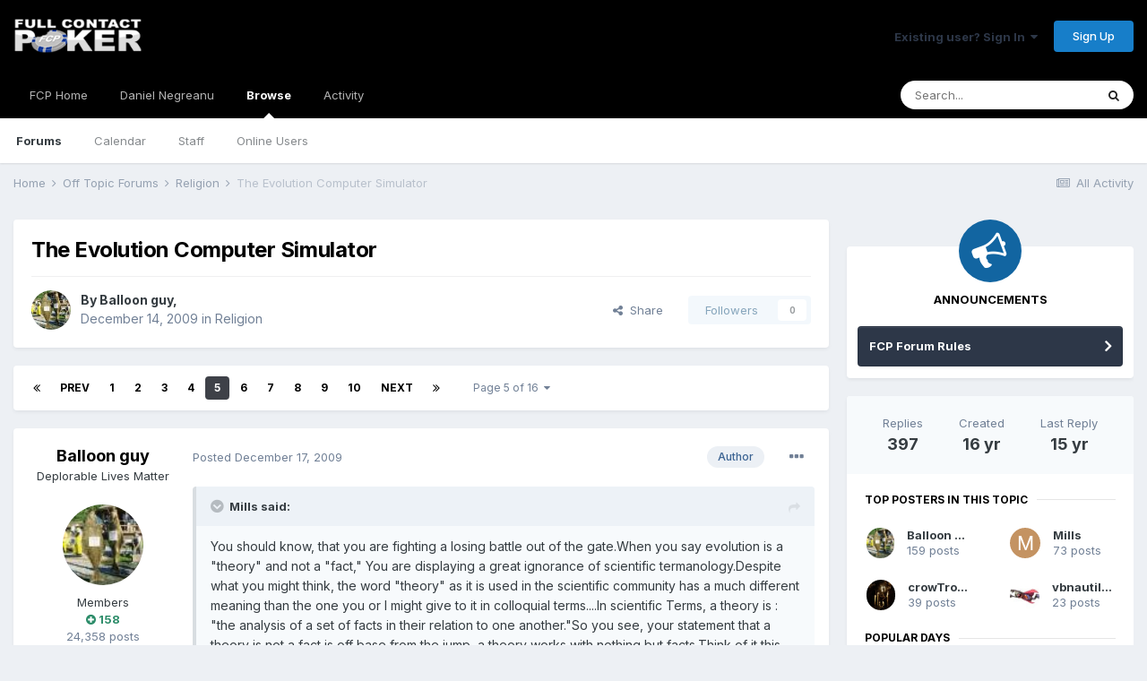

--- FILE ---
content_type: text/html;charset=UTF-8
request_url: https://fullcontactpoker.com/poker-forum/index.php?/topic/140043-the-evolution-computer-simulator/page/5/
body_size: 41960
content:
<!DOCTYPE html>
<html lang="en-US" dir="ltr">
	<head>
		<meta charset="utf-8">
		<title>The Evolution Computer Simulator - Page 5 - Religion - FCP Poker Forum</title>
		
		

	<meta name="viewport" content="width=device-width, initial-scale=1">


	
	


	<meta name="twitter:card" content="summary" />


	
		<meta name="twitter:site" content="@pokerfcp" />
	


	
		
			
				<meta property="og:title" content="The Evolution Computer Simulator">
			
		
	

	
		
			
				<meta property="og:type" content="object">
			
		
	

	
		
			
				<meta property="og:url" content="https://fullcontactpoker.com/poker-forum/index.php?/topic/140043-the-evolution-computer-simulator/">
			
		
	

	
		
			
				<meta property="og:updated_time" content="2010-05-21T23:51:49Z">
			
		
	

	
		
			
				<meta property="og:site_name" content="FCP Poker Forum">
			
		
	

	
		
			
				<meta property="og:locale" content="en_US">
			
		
	


	
		<link rel="first" href="https://fullcontactpoker.com/poker-forum/index.php?/topic/140043-the-evolution-computer-simulator/" />
	

	
		<link rel="prev" href="https://fullcontactpoker.com/poker-forum/index.php?/topic/140043-the-evolution-computer-simulator/page/4/" />
	

	
		<link rel="next" href="https://fullcontactpoker.com/poker-forum/index.php?/topic/140043-the-evolution-computer-simulator/page/6/" />
	

	
		<link rel="last" href="https://fullcontactpoker.com/poker-forum/index.php?/topic/140043-the-evolution-computer-simulator/page/16/" />
	

	
		<link rel="canonical" href="https://fullcontactpoker.com/poker-forum/index.php?/topic/140043-the-evolution-computer-simulator/page/5/" />
	




<link rel="manifest" href="https://fullcontactpoker.com/poker-forum/index.php?/manifest.webmanifest/">
<meta name="msapplication-config" content="https://fullcontactpoker.com/poker-forum/index.php?/browserconfig.xml/">
<meta name="msapplication-starturl" content="/">
<meta name="application-name" content="FCP Poker Forum">

<meta name="apple-mobile-web-app-title" content="FCP Poker Forum">

	<meta name="theme-color" content="#000000">






		


	
		<link href="https://fonts.googleapis.com/css?family=Inter:300,300i,400,400i,500,700,700i" rel="stylesheet" referrerpolicy="origin">
	



	<link rel='stylesheet' href='https://fullcontactpoker.com/poker-forum/uploads/css_built_1/341e4a57816af3ba440d891ca87450ff_framework.css?v=991ba8961e1620739853' media='all'>

	<link rel='stylesheet' href='https://fullcontactpoker.com/poker-forum/uploads/css_built_1/05e81b71abe4f22d6eb8d1a929494829_responsive.css?v=991ba8961e1620739853' media='all'>

	<link rel='stylesheet' href='https://fullcontactpoker.com/poker-forum/uploads/css_built_1/90eb5adf50a8c640f633d47fd7eb1778_core.css?v=991ba8961e1620739853' media='all'>

	<link rel='stylesheet' href='https://fullcontactpoker.com/poker-forum/uploads/css_built_1/5a0da001ccc2200dc5625c3f3934497d_core_responsive.css?v=991ba8961e1620739853' media='all'>

	<link rel='stylesheet' href='https://fullcontactpoker.com/poker-forum/uploads/css_built_1/62e269ced0fdab7e30e026f1d30ae516_forums.css?v=991ba8961e1620739853' media='all'>

	<link rel='stylesheet' href='https://fullcontactpoker.com/poker-forum/uploads/css_built_1/76e62c573090645fb99a15a363d8620e_forums_responsive.css?v=991ba8961e1620739853' media='all'>

	<link rel='stylesheet' href='https://fullcontactpoker.com/poker-forum/uploads/css_built_1/ebdea0c6a7dab6d37900b9190d3ac77b_topics.css?v=991ba8961e1620739853' media='all'>





<link rel='stylesheet' href='https://fullcontactpoker.com/poker-forum/uploads/css_built_1/258adbb6e4f3e83cd3b355f84e3fa002_custom.css?v=991ba8961e1620739853' media='all'>




		
		

	
	<link rel='shortcut icon' href='https://fullcontactpoker.com/poker-forum/uploads/monthly_2019_09/favicon.ico' type="image/x-icon">

	</head>
	<body class='ipsApp ipsApp_front ipsJS_none ipsClearfix' data-controller='core.front.core.app' data-message="" data-pageApp='forums' data-pageLocation='front' data-pageModule='forums' data-pageController='topic' data-pageID='140043' >
		<a href='#ipsLayout_mainArea' class='ipsHide' title='Go to main content on this page' accesskey='m'>Jump to content</a>
		
			<div id='ipsLayout_header' class='ipsClearfix'>
				





				<header>
					<div class='ipsLayout_container'>
						


<a href='https://fullcontactpoker.com/poker-forum/' id='elLogo' accesskey='1'><img src="https://fullcontactpoker.com/poker-forum/uploads/monthly_2019_09/full-contact-poker-daniel-negreanu.png.c039129130c56c4044923e6b3cf2878f.png" alt='FCP Poker Forum'></a>

						

	<ul id='elUserNav' class='ipsList_inline cSignedOut ipsResponsive_showDesktop'>
		
		<li id='elSignInLink'>
			<a href='https://fullcontactpoker.com/poker-forum/index.php?/login/' data-ipsMenu-closeOnClick="false" data-ipsMenu id='elUserSignIn'>
				Existing user? Sign In &nbsp;<i class='fa fa-caret-down'></i>
			</a>
			
<div id='elUserSignIn_menu' class='ipsMenu ipsMenu_auto ipsHide'>
	<form accept-charset='utf-8' method='post' action='https://fullcontactpoker.com/poker-forum/index.php?/login/' data-controller="core.global.core.login">
		<input type="hidden" name="csrfKey" value="08727b8e823966d64564862e8e441b74">
		<input type="hidden" name="ref" value="aHR0cHM6Ly9mdWxsY29udGFjdHBva2VyLmNvbS9wb2tlci1mb3J1bS9pbmRleC5waHA/L3RvcGljLzE0MDA0My10aGUtZXZvbHV0aW9uLWNvbXB1dGVyLXNpbXVsYXRvci9wYWdlLzUv">
		<div data-role="loginForm">
			
			
			
				
<div class="ipsPad ipsForm ipsForm_vertical">
	<h4 class="ipsType_sectionHead">Sign In</h4>
	<br><br>
	<ul class='ipsList_reset'>
		<li class="ipsFieldRow ipsFieldRow_noLabel ipsFieldRow_fullWidth">
			
			
				<input type="text" placeholder="Display Name or Email Address" name="auth" autocomplete="email">
			
		</li>
		<li class="ipsFieldRow ipsFieldRow_noLabel ipsFieldRow_fullWidth">
			<input type="password" placeholder="Password" name="password" autocomplete="current-password">
		</li>
		<li class="ipsFieldRow ipsFieldRow_checkbox ipsClearfix">
			<span class="ipsCustomInput">
				<input type="checkbox" name="remember_me" id="remember_me_checkbox" value="1" checked aria-checked="true">
				<span></span>
			</span>
			<div class="ipsFieldRow_content">
				<label class="ipsFieldRow_label" for="remember_me_checkbox">Remember me</label>
				<span class="ipsFieldRow_desc">Not recommended on shared computers</span>
			</div>
		</li>
		<li class="ipsFieldRow ipsFieldRow_fullWidth">
			<button type="submit" name="_processLogin" value="usernamepassword" class="ipsButton ipsButton_primary ipsButton_small" id="elSignIn_submit">Sign In</button>
			
				<p class="ipsType_right ipsType_small">
					
						<a href='https://fullcontactpoker.com/poker-forum/index.php?/lostpassword/' data-ipsDialog data-ipsDialog-title='Forgot your password?'>
					
					Forgot your password?</a>
				</p>
			
		</li>
	</ul>
</div>
			
		</div>
	</form>
</div>
		</li>
		
			<li>
				
					<a href='https://fullcontactpoker.com/poker-forum/index.php?/register/' data-ipsDialog data-ipsDialog-size='narrow' data-ipsDialog-title='Sign Up' id='elRegisterButton' class='ipsButton ipsButton_normal ipsButton_primary'>Sign Up</a>
				
			</li>
		
	</ul>

						
<ul class='ipsMobileHamburger ipsList_reset ipsResponsive_hideDesktop'>
	<li data-ipsDrawer data-ipsDrawer-drawerElem='#elMobileDrawer'>
		<a href='#'>
			
			
				
			
			
			
			<i class='fa fa-navicon'></i>
		</a>
	</li>
</ul>
					</div>
				</header>
				

	<nav data-controller='core.front.core.navBar' class=' ipsResponsive_showDesktop'>
		<div class='ipsNavBar_primary ipsLayout_container '>
			<ul data-role="primaryNavBar" class='ipsClearfix'>
				


	
		
		
		<li  id='elNavSecondary_17' data-role="navBarItem" data-navApp="core" data-navExt="CustomItem">
			
			
				<a href="https://fullcontactpoker.com"  data-navItem-id="17" >
					FCP Home<span class='ipsNavBar_active__identifier'></span>
				</a>
			
			
		</li>
	
	

	
		
		
		<li  id='elNavSecondary_18' data-role="navBarItem" data-navApp="core" data-navExt="CustomItem">
			
			
				<a href="https://danielnegreanu.com"  data-navItem-id="18" >
					Daniel Negreanu<span class='ipsNavBar_active__identifier'></span>
				</a>
			
			
		</li>
	
	

	
		
		
			
		
		<li class='ipsNavBar_active' data-active id='elNavSecondary_1' data-role="navBarItem" data-navApp="core" data-navExt="CustomItem">
			
			
				<a href="https://fullcontactpoker.com/poker-forum/"  data-navItem-id="1" data-navDefault>
					Browse<span class='ipsNavBar_active__identifier'></span>
				</a>
			
			
				<ul class='ipsNavBar_secondary ' data-role='secondaryNavBar'>
					


	
	

	
		
		
			
		
		<li class='ipsNavBar_active' data-active id='elNavSecondary_10' data-role="navBarItem" data-navApp="forums" data-navExt="Forums">
			
			
				<a href="https://fullcontactpoker.com/poker-forum/index.php"  data-navItem-id="10" data-navDefault>
					Forums<span class='ipsNavBar_active__identifier'></span>
				</a>
			
			
		</li>
	
	

	
		
		
		<li  id='elNavSecondary_11' data-role="navBarItem" data-navApp="calendar" data-navExt="Calendar">
			
			
				<a href="https://fullcontactpoker.com/poker-forum/index.php?/calendar/"  data-navItem-id="11" >
					Calendar<span class='ipsNavBar_active__identifier'></span>
				</a>
			
			
		</li>
	
	

	
	

	
		
		
		<li  id='elNavSecondary_13' data-role="navBarItem" data-navApp="core" data-navExt="StaffDirectory">
			
			
				<a href="https://fullcontactpoker.com/poker-forum/index.php?/staff/"  data-navItem-id="13" >
					Staff<span class='ipsNavBar_active__identifier'></span>
				</a>
			
			
		</li>
	
	

	
		
		
		<li  id='elNavSecondary_14' data-role="navBarItem" data-navApp="core" data-navExt="OnlineUsers">
			
			
				<a href="https://fullcontactpoker.com/poker-forum/index.php?/online/"  data-navItem-id="14" >
					Online Users<span class='ipsNavBar_active__identifier'></span>
				</a>
			
			
		</li>
	
	

	
	

					<li class='ipsHide' id='elNavigationMore_1' data-role='navMore'>
						<a href='#' data-ipsMenu data-ipsMenu-appendTo='#elNavigationMore_1' id='elNavigationMore_1_dropdown'>More <i class='fa fa-caret-down'></i></a>
						<ul class='ipsHide ipsMenu ipsMenu_auto' id='elNavigationMore_1_dropdown_menu' data-role='moreDropdown'></ul>
					</li>
				</ul>
			
		</li>
	
	

	
		
		
		<li  id='elNavSecondary_2' data-role="navBarItem" data-navApp="core" data-navExt="CustomItem">
			
			
				<a href="https://fullcontactpoker.com/poker-forum/index.php?/discover/"  data-navItem-id="2" >
					Activity<span class='ipsNavBar_active__identifier'></span>
				</a>
			
			
				<ul class='ipsNavBar_secondary ipsHide' data-role='secondaryNavBar'>
					


	
		
		
		<li  id='elNavSecondary_4' data-role="navBarItem" data-navApp="core" data-navExt="AllActivity">
			
			
				<a href="https://fullcontactpoker.com/poker-forum/index.php?/discover/"  data-navItem-id="4" >
					All Activity<span class='ipsNavBar_active__identifier'></span>
				</a>
			
			
		</li>
	
	

	
	

	
	

	
	

	
		
		
		<li  id='elNavSecondary_8' data-role="navBarItem" data-navApp="core" data-navExt="Search">
			
			
				<a href="https://fullcontactpoker.com/poker-forum/index.php?/search/"  data-navItem-id="8" >
					Search<span class='ipsNavBar_active__identifier'></span>
				</a>
			
			
		</li>
	
	

	
	

					<li class='ipsHide' id='elNavigationMore_2' data-role='navMore'>
						<a href='#' data-ipsMenu data-ipsMenu-appendTo='#elNavigationMore_2' id='elNavigationMore_2_dropdown'>More <i class='fa fa-caret-down'></i></a>
						<ul class='ipsHide ipsMenu ipsMenu_auto' id='elNavigationMore_2_dropdown_menu' data-role='moreDropdown'></ul>
					</li>
				</ul>
			
		</li>
	
	

	
	

				<li class='ipsHide' id='elNavigationMore' data-role='navMore'>
					<a href='#' data-ipsMenu data-ipsMenu-appendTo='#elNavigationMore' id='elNavigationMore_dropdown'>More</a>
					<ul class='ipsNavBar_secondary ipsHide' data-role='secondaryNavBar'>
						<li class='ipsHide' id='elNavigationMore_more' data-role='navMore'>
							<a href='#' data-ipsMenu data-ipsMenu-appendTo='#elNavigationMore_more' id='elNavigationMore_more_dropdown'>More <i class='fa fa-caret-down'></i></a>
							<ul class='ipsHide ipsMenu ipsMenu_auto' id='elNavigationMore_more_dropdown_menu' data-role='moreDropdown'></ul>
						</li>
					</ul>
				</li>
			</ul>
			

	<div id="elSearchWrapper">
		<div id='elSearch' class='' data-controller='core.front.core.quickSearch'>
			<form accept-charset='utf-8' action='//fullcontactpoker.com/poker-forum/index.php?/search/&amp;do=quicksearch' method='post'>
				<input type='search' id='elSearchField' placeholder='Search...' name='q' autocomplete='off' aria-label='Search'>
				<button class='cSearchSubmit' type="submit" aria-label='Search'><i class="fa fa-search"></i></button>
				<div id="elSearchExpanded">
					<div class="ipsMenu_title">
						Search In
					</div>
					<ul class="ipsSideMenu_list ipsSideMenu_withRadios ipsSideMenu_small" data-ipsSideMenu data-ipsSideMenu-type="radio" data-ipsSideMenu-responsive="false" data-role="searchContexts">
						<li>
							<span class='ipsSideMenu_item ipsSideMenu_itemActive' data-ipsMenuValue='all'>
								<input type="radio" name="type" value="all" checked id="elQuickSearchRadio_type_all">
								<label for='elQuickSearchRadio_type_all' id='elQuickSearchRadio_type_all_label'>Everywhere</label>
							</span>
						</li>
						
						
							<li>
								<span class='ipsSideMenu_item' data-ipsMenuValue='forums_topic'>
									<input type="radio" name="type" value="forums_topic" id="elQuickSearchRadio_type_forums_topic">
									<label for='elQuickSearchRadio_type_forums_topic' id='elQuickSearchRadio_type_forums_topic_label'>Topics</label>
								</span>
							</li>
						
						
							
								<li>
									<span class='ipsSideMenu_item' data-ipsMenuValue='contextual_{&quot;type&quot;:&quot;forums_topic&quot;,&quot;nodes&quot;:67}'>
										<input type="radio" name="type" value='contextual_{&quot;type&quot;:&quot;forums_topic&quot;,&quot;nodes&quot;:67}' id='elQuickSearchRadio_type_contextual_3199a2b5323ef753c10907f345f4ddc6'>
										<label for='elQuickSearchRadio_type_contextual_3199a2b5323ef753c10907f345f4ddc6' id='elQuickSearchRadio_type_contextual_3199a2b5323ef753c10907f345f4ddc6_label'>This Forum</label>
									</span>
								</li>
							
								<li>
									<span class='ipsSideMenu_item' data-ipsMenuValue='contextual_{&quot;type&quot;:&quot;forums_topic&quot;,&quot;item&quot;:140043}'>
										<input type="radio" name="type" value='contextual_{&quot;type&quot;:&quot;forums_topic&quot;,&quot;item&quot;:140043}' id='elQuickSearchRadio_type_contextual_9dcdc08c07f6d9583a1c06008f73444e'>
										<label for='elQuickSearchRadio_type_contextual_9dcdc08c07f6d9583a1c06008f73444e' id='elQuickSearchRadio_type_contextual_9dcdc08c07f6d9583a1c06008f73444e_label'>This Topic</label>
									</span>
								</li>
							
						
						<li data-role="showMoreSearchContexts">
							<span class='ipsSideMenu_item' data-action="showMoreSearchContexts" data-exclude="forums_topic">
								More options...
							</span>
						</li>
					</ul>
					<div class="ipsMenu_title">
						Find results that contain...
					</div>
					<ul class='ipsSideMenu_list ipsSideMenu_withRadios ipsSideMenu_small ipsType_normal' role="radiogroup" data-ipsSideMenu data-ipsSideMenu-type="radio" data-ipsSideMenu-responsive="false" data-filterType='andOr'>
						
							<li>
								<span class='ipsSideMenu_item ipsSideMenu_itemActive' data-ipsMenuValue='or'>
									<input type="radio" name="search_and_or" value="or" checked id="elRadio_andOr_or">
									<label for='elRadio_andOr_or' id='elField_andOr_label_or'><em>Any</em> of my search term words</label>
								</span>
							</li>
						
							<li>
								<span class='ipsSideMenu_item ' data-ipsMenuValue='and'>
									<input type="radio" name="search_and_or" value="and"  id="elRadio_andOr_and">
									<label for='elRadio_andOr_and' id='elField_andOr_label_and'><em>All</em> of my search term words</label>
								</span>
							</li>
						
					</ul>
					<div class="ipsMenu_title">
						Find results in...
					</div>
					<ul class='ipsSideMenu_list ipsSideMenu_withRadios ipsSideMenu_small ipsType_normal' role="radiogroup" data-ipsSideMenu data-ipsSideMenu-type="radio" data-ipsSideMenu-responsive="false" data-filterType='searchIn'>
						<li>
							<span class='ipsSideMenu_item ipsSideMenu_itemActive' data-ipsMenuValue='all'>
								<input type="radio" name="search_in" value="all" checked id="elRadio_searchIn_and">
								<label for='elRadio_searchIn_and' id='elField_searchIn_label_all'>Content titles and body</label>
							</span>
						</li>
						<li>
							<span class='ipsSideMenu_item' data-ipsMenuValue='titles'>
								<input type="radio" name="search_in" value="titles" id="elRadio_searchIn_titles">
								<label for='elRadio_searchIn_titles' id='elField_searchIn_label_titles'>Content titles only</label>
							</span>
						</li>
					</ul>
				</div>
			</form>
		</div>
	</div>

		</div>
	</nav>

				
<ul id='elMobileNav' class='ipsResponsive_hideDesktop' data-controller='core.front.core.mobileNav'>
	
		
			
			
				
				
			
				
					<li id='elMobileBreadcrumb'>
						<a href='https://fullcontactpoker.com/poker-forum/index.php?/forum/67-religion/'>
							<span>Religion</span>
						</a>
					</li>
				
				
			
				
				
			
		
	
	
	
	<li >
		<a data-action="defaultStream" href='https://fullcontactpoker.com/poker-forum/index.php?/discover/'><i class="fa fa-newspaper-o" aria-hidden="true"></i></a>
	</li>

	

	
		<li class='ipsJS_show'>
			<a href='https://fullcontactpoker.com/poker-forum/index.php?/search/'><i class='fa fa-search'></i></a>
		</li>
	
</ul>
			</div>
		
		<main id='ipsLayout_body' class='ipsLayout_container'>
			<div id='ipsLayout_contentArea'>
				<div id='ipsLayout_contentWrapper'>
					
<nav class='ipsBreadcrumb ipsBreadcrumb_top ipsFaded_withHover'>
	

	<ul class='ipsList_inline ipsPos_right'>
		
		<li >
			<a data-action="defaultStream" class='ipsType_light '  href='https://fullcontactpoker.com/poker-forum/index.php?/discover/'><i class="fa fa-newspaper-o" aria-hidden="true"></i> <span>All Activity</span></a>
		</li>
		
	</ul>

	<ul data-role="breadcrumbList">
		<li>
			<a title="Home" href='https://fullcontactpoker.com/poker-forum/'>
				<span>Home <i class='fa fa-angle-right'></i></span>
			</a>
		</li>
		
		
			<li>
				
					<a href='https://fullcontactpoker.com/poker-forum/index.php?/forum/68-off-topic-forums/'>
						<span>Off Topic Forums <i class='fa fa-angle-right' aria-hidden="true"></i></span>
					</a>
				
			</li>
		
			<li>
				
					<a href='https://fullcontactpoker.com/poker-forum/index.php?/forum/67-religion/'>
						<span>Religion <i class='fa fa-angle-right' aria-hidden="true"></i></span>
					</a>
				
			</li>
		
			<li>
				
					The Evolution Computer Simulator
				
			</li>
		
	</ul>
</nav>
					
					<div id='ipsLayout_mainArea'>
						
						
						
						

	




						



<div class='ipsPageHeader ipsResponsive_pull ipsBox ipsPadding sm:ipsPadding:half ipsMargin_bottom'>
	
	<div class='ipsFlex ipsFlex-ai:center ipsFlex-fw:wrap ipsGap:4'>
		<div class='ipsFlex-flex:11'>
			<h1 class='ipsType_pageTitle ipsContained_container'>
				

				
				
					<span class='ipsType_break ipsContained'>
						<span>The Evolution Computer Simulator</span>
					</span>
				
			</h1>
			
			
		</div>
		
	</div>
	<hr class='ipsHr'>
	<div class='ipsPageHeader__meta ipsFlex ipsFlex-jc:between ipsFlex-ai:center ipsFlex-fw:wrap ipsGap:3'>
		<div class='ipsFlex-flex:11'>
			<div class='ipsPhotoPanel ipsPhotoPanel_mini ipsPhotoPanel_notPhone ipsClearfix'>
				


	<a href="https://fullcontactpoker.com/poker-forum/index.php?/profile/5506-balloon-guy/" data-ipsHover data-ipsHover-target="https://fullcontactpoker.com/poker-forum/index.php?/profile/5506-balloon-guy/&amp;do=hovercard" class="ipsUserPhoto ipsUserPhoto_mini" title="Go to Balloon guy's profile">
		<img src='https://fullcontactpoker.com/poker-forum/uploads/av-5506.jpg' alt='Balloon guy'>
	</a>

				<div>
					<p class='ipsType_reset ipsType_blendLinks'>
						<span class='ipsType_normal'>
						
							<strong>By 

<a href='https://fullcontactpoker.com/poker-forum/index.php?/profile/5506-balloon-guy/' data-ipsHover data-ipsHover-target='https://fullcontactpoker.com/poker-forum/index.php?/profile/5506-balloon-guy/&amp;do=hovercard&amp;referrer=https%253A%252F%252Ffullcontactpoker.com%252Fpoker-forum%252Findex.php%253F%252Ftopic%252F140043-the-evolution-computer-simulator%252Fpage%252F5%252F' title="Go to Balloon guy's profile" class="ipsType_break">Balloon guy</a>, </strong><br />
							<span class='ipsType_light'><time datetime='2009-12-14T19:41:08Z' title='12/14/2009 07:41  PM' data-short='16 yr'>December 14, 2009</time> in <a href="https://fullcontactpoker.com/poker-forum/index.php?/forum/67-religion/">Religion</a></span>
						
						</span>
					</p>
				</div>
			</div>
		</div>
		
			<div class='ipsFlex-flex:01 ipsResponsive_hidePhone'>
				<div class='ipsFlex ipsFlex-ai:center ipsFlex-jc:center ipsGap:3 ipsGap_row:0'>
					
						


    <a href='#elShareItem_1071864526_menu' id='elShareItem_1071864526' data-ipsMenu class='ipsShareButton ipsButton ipsButton_verySmall ipsButton_link ipsButton_link--light'>
        <span><i class='fa fa-share-alt'></i></span> &nbsp;Share
    </a>

    <div class='ipsPadding ipsMenu ipsMenu_auto ipsHide' id='elShareItem_1071864526_menu' data-controller="core.front.core.sharelink">
        <ul class='ipsList_inline'>
            
                <li>
<a href="http://twitter.com/share?url=https%3A%2F%2Ffullcontactpoker.com%2Fpoker-forum%2Findex.php%3F%2Ftopic%2F140043-the-evolution-computer-simulator%2F" class="cShareLink cShareLink_twitter" target="_blank" data-role="shareLink" title='Share on Twitter' data-ipsTooltip rel='noopener'>
	<i class="fa fa-twitter"></i>
</a></li>
            
                <li>
<a href="https://www.facebook.com/sharer/sharer.php?u=https%3A%2F%2Ffullcontactpoker.com%2Fpoker-forum%2Findex.php%3F%2Ftopic%2F140043-the-evolution-computer-simulator%2F" class="cShareLink cShareLink_facebook" target="_blank" data-role="shareLink" title='Share on Facebook' data-ipsTooltip rel='noopener'>
	<i class="fa fa-facebook"></i>
</a></li>
            
                <li>
<a href="http://www.reddit.com/submit?url=https%3A%2F%2Ffullcontactpoker.com%2Fpoker-forum%2Findex.php%3F%2Ftopic%2F140043-the-evolution-computer-simulator%2F&amp;title=The+Evolution+Computer+Simulator" class="cShareLink cShareLink_reddit" target="_blank" title='Share on Reddit' data-ipsTooltip rel='noopener'>
	<i class="fa fa-reddit"></i>
</a></li>
            
                <li>
<a href="http://pinterest.com/pin/create/button/?url=https://fullcontactpoker.com/poker-forum/index.php?/topic/140043-the-evolution-computer-simulator/&amp;media=" class="cShareLink cShareLink_pinterest" target="_blank" data-role="shareLink" title='Share on Pinterest' data-ipsTooltip rel='noopener'>
	<i class="fa fa-pinterest"></i>
</a></li>
            
        </ul>
    </div>

					
					



					

<span data-followApp='forums' data-followArea='topic' data-followID='140043' data-controller='core.front.core.followButton'>
	

	<a href='https://fullcontactpoker.com/poker-forum/index.php?/login/' class="ipsFollow ipsPos_middle ipsButton ipsButton_light ipsButton_verySmall ipsButton_disabled" data-role="followButton" data-ipsTooltip title='Sign in to follow this'>
		<span>Followers</span>
		<span class='ipsCommentCount'>0</span>
	</a>

</span>
				</div>
			</div>
					
	</div>
	
	
</div>






<div class='ipsClearfix'>
	<ul class="ipsToolList ipsToolList_horizontal ipsClearfix ipsSpacer_both ipsResponsive_hidePhone">
		
		
		
	</ul>
</div>

<div id='comments' data-controller='core.front.core.commentFeed,forums.front.topic.view, core.front.core.ignoredComments' data-autoPoll data-baseURL='https://fullcontactpoker.com/poker-forum/index.php?/topic/140043-the-evolution-computer-simulator/'  data-feedID='topic-140043' class='cTopic ipsClear ipsSpacer_top'>
	
			

				<div class="ipsBox ipsResponsive_pull ipsPadding:half ipsClearfix ipsClear ipsMargin_bottom">
					
					
						


	
	<ul class='ipsPagination' id='elPagination_0e571ec2ce35dc35b0314ebf363e0e53_832655043' data-ipsPagination-seoPagination='true' data-pages='16' data-ipsPagination  data-ipsPagination-pages="16" data-ipsPagination-perPage='25'>
		
			
				<li class='ipsPagination_first'><a href='https://fullcontactpoker.com/poker-forum/index.php?/topic/140043-the-evolution-computer-simulator/#comments' rel="first" data-page='1' data-ipsTooltip title='First page'><i class='fa fa-angle-double-left'></i></a></li>
				<li class='ipsPagination_prev'><a href='https://fullcontactpoker.com/poker-forum/index.php?/topic/140043-the-evolution-computer-simulator/page/4/#comments' rel="prev" data-page='4' data-ipsTooltip title='Previous page'>Prev</a></li>
				
					<li class='ipsPagination_page'><a href='https://fullcontactpoker.com/poker-forum/index.php?/topic/140043-the-evolution-computer-simulator/#comments' data-page='1'>1</a></li>
				
					<li class='ipsPagination_page'><a href='https://fullcontactpoker.com/poker-forum/index.php?/topic/140043-the-evolution-computer-simulator/page/2/#comments' data-page='2'>2</a></li>
				
					<li class='ipsPagination_page'><a href='https://fullcontactpoker.com/poker-forum/index.php?/topic/140043-the-evolution-computer-simulator/page/3/#comments' data-page='3'>3</a></li>
				
					<li class='ipsPagination_page'><a href='https://fullcontactpoker.com/poker-forum/index.php?/topic/140043-the-evolution-computer-simulator/page/4/#comments' data-page='4'>4</a></li>
				
			
			<li class='ipsPagination_page ipsPagination_active'><a href='https://fullcontactpoker.com/poker-forum/index.php?/topic/140043-the-evolution-computer-simulator/page/5/#comments' data-page='5'>5</a></li>
			
				
					<li class='ipsPagination_page'><a href='https://fullcontactpoker.com/poker-forum/index.php?/topic/140043-the-evolution-computer-simulator/page/6/#comments' data-page='6'>6</a></li>
				
					<li class='ipsPagination_page'><a href='https://fullcontactpoker.com/poker-forum/index.php?/topic/140043-the-evolution-computer-simulator/page/7/#comments' data-page='7'>7</a></li>
				
					<li class='ipsPagination_page'><a href='https://fullcontactpoker.com/poker-forum/index.php?/topic/140043-the-evolution-computer-simulator/page/8/#comments' data-page='8'>8</a></li>
				
					<li class='ipsPagination_page'><a href='https://fullcontactpoker.com/poker-forum/index.php?/topic/140043-the-evolution-computer-simulator/page/9/#comments' data-page='9'>9</a></li>
				
					<li class='ipsPagination_page'><a href='https://fullcontactpoker.com/poker-forum/index.php?/topic/140043-the-evolution-computer-simulator/page/10/#comments' data-page='10'>10</a></li>
				
				<li class='ipsPagination_next'><a href='https://fullcontactpoker.com/poker-forum/index.php?/topic/140043-the-evolution-computer-simulator/page/6/#comments' rel="next" data-page='6' data-ipsTooltip title='Next page'>Next</a></li>
				<li class='ipsPagination_last'><a href='https://fullcontactpoker.com/poker-forum/index.php?/topic/140043-the-evolution-computer-simulator/page/16/#comments' rel="last" data-page='16' data-ipsTooltip title='Last page'><i class='fa fa-angle-double-right'></i></a></li>
			
			
				<li class='ipsPagination_pageJump'>
					<a href='#' data-ipsMenu data-ipsMenu-closeOnClick='false' data-ipsMenu-appendTo='#elPagination_0e571ec2ce35dc35b0314ebf363e0e53_832655043' id='elPagination_0e571ec2ce35dc35b0314ebf363e0e53_832655043_jump'>Page 5 of 16 &nbsp;<i class='fa fa-caret-down'></i></a>
					<div class='ipsMenu ipsMenu_narrow ipsPadding ipsHide' id='elPagination_0e571ec2ce35dc35b0314ebf363e0e53_832655043_jump_menu'>
						<form accept-charset='utf-8' method='post' action='https://fullcontactpoker.com/poker-forum/index.php?/topic/140043-the-evolution-computer-simulator/#comments' data-role="pageJump">
							<ul class='ipsForm ipsForm_horizontal'>
								<li class='ipsFieldRow'>
									<input type='number' min='1' max='16' placeholder='Page number' class='ipsField_fullWidth' name='page'>
								</li>
								<li class='ipsFieldRow ipsFieldRow_fullWidth'>
									<input type='submit' class='ipsButton_fullWidth ipsButton ipsButton_verySmall ipsButton_primary' value='Go'>
								</li>
							</ul>
						</form>
					</div>
				</li>
			
		
	</ul>

					
				</div>
			
	

	

<div data-controller='core.front.core.recommendedComments' data-url='https://fullcontactpoker.com/poker-forum/index.php?/topic/140043-the-evolution-computer-simulator/&amp;recommended=comments' class='ipsRecommendedComments ipsHide'>
	<div data-role="recommendedComments">
		<h2 class='ipsType_sectionHead ipsType_large ipsType_bold ipsMargin_bottom'>Recommended Posts</h2>
		
	</div>
</div>
	
	<div id="elPostFeed" data-role='commentFeed' data-controller='core.front.core.moderation' >
		<form action="https://fullcontactpoker.com/poker-forum/index.php?/topic/140043-the-evolution-computer-simulator/page/5/&amp;csrfKey=08727b8e823966d64564862e8e441b74&amp;do=multimodComment" method="post" data-ipsPageAction data-role='moderationTools'>
			
			
				

					

					
					




<a id='comment-3259634'></a>
<article  id='elComment_3259634' class='cPost ipsBox ipsResponsive_pull  ipsComment  ipsComment_parent ipsClearfix ipsClear ipsColumns ipsColumns_noSpacing ipsColumns_collapsePhone    '>
	

	

	<div class='cAuthorPane_mobile ipsResponsive_showPhone'>
		<div class='cAuthorPane_photo'>
			


	<a href="https://fullcontactpoker.com/poker-forum/index.php?/profile/5506-balloon-guy/" data-ipsHover data-ipsHover-target="https://fullcontactpoker.com/poker-forum/index.php?/profile/5506-balloon-guy/&amp;do=hovercard" class="ipsUserPhoto ipsUserPhoto_large" title="Go to Balloon guy's profile">
		<img src='https://fullcontactpoker.com/poker-forum/uploads/av-5506.jpg' alt='Balloon guy'>
	</a>

			
		</div>
		<div class='cAuthorPane_content'>
			<h3 class='ipsType_sectionHead cAuthorPane_author ipsType_break ipsType_blendLinks ipsTruncate ipsTruncate_line'>
				

<a href='https://fullcontactpoker.com/poker-forum/index.php?/profile/5506-balloon-guy/' data-ipsHover data-ipsHover-target='https://fullcontactpoker.com/poker-forum/index.php?/profile/5506-balloon-guy/&amp;do=hovercard&amp;referrer=https%253A%252F%252Ffullcontactpoker.com%252Fpoker-forum%252Findex.php%253F%252Ftopic%252F140043-the-evolution-computer-simulator%252Fpage%252F5%252F' title="Go to Balloon guy's profile" class="ipsType_break">Balloon guy</a>
				<span class='ipsMargin_left:half'>

	
		<span title="Member's total reputation" data-ipsTooltip class='ipsRepBadge ipsRepBadge_positive'>
	
			<i class='fa fa-plus-circle'></i> 158
	
		</span>
	
</span>
			</h3>
			<div class='ipsType_light ipsType_reset'>
				<a href='https://fullcontactpoker.com/poker-forum/index.php?/topic/140043-the-evolution-computer-simulator/&amp;do=findComment&amp;comment=3259634' class='ipsType_blendLinks'>Posted <time datetime='2009-12-17T18:52:37Z' title='12/17/2009 06:52  PM' data-short='16 yr'>December 17, 2009</time></a>
				
			</div>
		</div>
	</div>
	<aside class='ipsComment_author cAuthorPane ipsColumn ipsColumn_medium ipsResponsive_hidePhone'>
		<h3 class='ipsType_sectionHead cAuthorPane_author ipsType_blendLinks ipsType_break'><strong>

<a href='https://fullcontactpoker.com/poker-forum/index.php?/profile/5506-balloon-guy/' data-ipsHover data-ipsHover-target='https://fullcontactpoker.com/poker-forum/index.php?/profile/5506-balloon-guy/&amp;do=hovercard&amp;referrer=https%253A%252F%252Ffullcontactpoker.com%252Fpoker-forum%252Findex.php%253F%252Ftopic%252F140043-the-evolution-computer-simulator%252Fpage%252F5%252F' title="Go to Balloon guy's profile" class="ipsType_break">Balloon guy</a></strong></h3>

		<ul class='cAuthorPane_info ipsList_reset'>
			
				<li data-role='member-title' class='ipsType_break'>Deplorable Lives Matter</li>
			
			

			<li data-role='photo' class='cAuthorPane_photo'>
				


	<a href="https://fullcontactpoker.com/poker-forum/index.php?/profile/5506-balloon-guy/" data-ipsHover data-ipsHover-target="https://fullcontactpoker.com/poker-forum/index.php?/profile/5506-balloon-guy/&amp;do=hovercard" class="ipsUserPhoto ipsUserPhoto_large" title="Go to Balloon guy's profile">
		<img src='https://fullcontactpoker.com/poker-forum/uploads/av-5506.jpg' alt='Balloon guy'>
	</a>

				
			</li>
			<li data-role='group'>Members</li>
			
			
				<li data-role='reputation-badge'>
					

	
		<span title="Member's total reputation" data-ipsTooltip class='ipsRepBadge ipsRepBadge_positive'>
	
			<i class='fa fa-plus-circle'></i> 158
	
		</span>
	

					
				</li>
				<li data-role='posts' class='ipsType_light'>24,358 posts</li>

				
				

	
	<li data-role='custom-field' class='ipsResponsive_hidePhone ipsType_break'>
		
<span class='ft'>Gender:</span><span class='fc'>Male</span>
	</li>
	
	<li data-role='custom-field' class='ipsResponsive_hidePhone ipsType_break'>
		
<span class='ft'>Location:</span><span class='fc'>So Cal</span>
	</li>
	
	<li data-role='custom-field' class='ipsResponsive_hidePhone ipsType_break'>
		
<span class='ft'>Interests:</span><span class='fc'>Cigars, Flying, Golf, Bible</span>
	</li>
	

	
	<li data-role='custom-field' class='ipsResponsive_hidePhone ipsType_break'>
		
<span class="ft">Favorite Poker Game:</span><span class="fc">Golf</span>
	</li>
	

			
		</ul>
	</aside>
	<div class='ipsColumn ipsColumn_fluid ipsMargin:none'>
		

<div id='comment-3259634_wrap' data-controller='core.front.core.comment' data-commentApp='forums' data-commentType='forums' data-commentID="3259634" data-quoteData='{&quot;userid&quot;:5506,&quot;username&quot;:&quot;Balloon guy&quot;,&quot;timestamp&quot;:1261075957,&quot;contentapp&quot;:&quot;forums&quot;,&quot;contenttype&quot;:&quot;forums&quot;,&quot;contentid&quot;:140043,&quot;contentclass&quot;:&quot;forums_Topic&quot;,&quot;contentcommentid&quot;:3259634}' class='ipsComment_content ipsType_medium'>

	<div class='ipsComment_meta ipsType_light ipsFlex ipsFlex-ai:center ipsFlex-jc:between ipsFlex-fd:row-reverse'>
		<div class='ipsType_light ipsType_reset ipsType_blendLinks ipsComment_toolWrap'>
			<div class='ipsResponsive_hidePhone ipsComment_badges'>
				<ul class='ipsList_reset ipsFlex ipsFlex-jc:end ipsFlex-fw:wrap ipsGap:2 ipsGap_row:1'>
					
						<li><strong class="ipsBadge ipsBadge_large ipsComment_authorBadge">Author</strong></li>
					
					
					
					
					
				</ul>
			</div>
			<ul class='ipsList_reset ipsComment_tools'>
				<li>
					<a href='#elControls_3259634_menu' class='ipsComment_ellipsis' id='elControls_3259634' title='More options...' data-ipsMenu data-ipsMenu-appendTo='#comment-3259634_wrap'><i class='fa fa-ellipsis-h'></i></a>
					<ul id='elControls_3259634_menu' class='ipsMenu ipsMenu_narrow ipsHide'>
						
						
							<li class='ipsMenu_item'><a href='https://fullcontactpoker.com/poker-forum/index.php?/topic/140043-the-evolution-computer-simulator/&amp;do=findComment&amp;comment=3259634' title='Share this post' data-ipsDialog data-ipsDialog-size='narrow' data-ipsDialog-content='#elSharePost_3259634_menu' data-ipsDialog-title="Share this post" id='elSharePost_3259634' data-role='shareComment'>Share</a></li>
						
						
						
						
							
								
							
							
							
							
							
							
						
					</ul>
				</li>
				
			</ul>
		</div>

		<div class='ipsType_reset ipsResponsive_hidePhone'>
			<a href='https://fullcontactpoker.com/poker-forum/index.php?/topic/140043-the-evolution-computer-simulator/&amp;do=findComment&amp;comment=3259634' class='ipsType_blendLinks'>Posted <time datetime='2009-12-17T18:52:37Z' title='12/17/2009 06:52  PM' data-short='16 yr'>December 17, 2009</time></a> 
			
			<span class='ipsResponsive_hidePhone'>
				
				
			</span>
		</div>
	</div>

	


	<div class='cPost_contentWrap'>
		
		<div data-role='commentContent' class='ipsType_normal ipsType_richText ipsPadding_bottom ipsContained' data-controller='core.front.core.lightboxedImages'>
			
<blockquote data-ipsquote="" class="ipsQuote" data-ipsquote-contentcommentid="3259462" data-ipsquote-username="Mills" data-cite="Mills" data-ipsquote-contentapp="forums" data-ipsquote-contenttype="forums" data-ipsquote-contentid="140043" data-ipsquote-contentclass="forums_Topic"><div>You should know, that you are fighting a losing battle out of the gate.When you say evolution is a "theory" and not a "fact," You are displaying a great ignorance of scientific termanology.Despite what you might think, the word "theory" as it is used in the scientific community has a much different meaning than the one you or I might give to it in colloquial terms....In scientific Terms, a theory is :   "the analysis of a set of facts in their relation to one another."So you see, your statement that a theory is not a fact is off base from the jump, a theory works with nothing but facts.Think of it this way...  would you ever say that germ theory is not good enough because it is just a theory? How about atomic theory?</div></blockquote>Sorry, we already have a person here who thinks that definitions of words allows your side to not be required to defend the topic, even when you know the point being made.

			
		</div>

		

		
			

		
	</div>

	

	<div class='ipsPadding ipsHide cPostShareMenu' id='elSharePost_3259634_menu'>
		<h5 class='ipsType_normal ipsType_reset'>Link to post</h5>
		
			
		
		
		<input type='text' value='https://fullcontactpoker.com/poker-forum/index.php?/topic/140043-the-evolution-computer-simulator/&amp;do=findComment&amp;comment=3259634' class='ipsField_fullWidth'>

		
			<h5 class='ipsType_normal ipsType_reset ipsSpacer_top'>Share on other sites</h5>
			

	<ul class='ipsList_inline ipsList_noSpacing ipsClearfix' data-controller="core.front.core.sharelink">
		
			<li>
<a href="http://twitter.com/share?url=https%3A%2F%2Ffullcontactpoker.com%2Fpoker-forum%2Findex.php%3F%2Ftopic%2F140043-the-evolution-computer-simulator%2F%26do%3DfindComment%26comment%3D3259634" class="cShareLink cShareLink_twitter" target="_blank" data-role="shareLink" title='Share on Twitter' data-ipsTooltip rel='noopener'>
	<i class="fa fa-twitter"></i>
</a></li>
		
			<li>
<a href="https://www.facebook.com/sharer/sharer.php?u=https%3A%2F%2Ffullcontactpoker.com%2Fpoker-forum%2Findex.php%3F%2Ftopic%2F140043-the-evolution-computer-simulator%2F%26do%3DfindComment%26comment%3D3259634" class="cShareLink cShareLink_facebook" target="_blank" data-role="shareLink" title='Share on Facebook' data-ipsTooltip rel='noopener'>
	<i class="fa fa-facebook"></i>
</a></li>
		
			<li>
<a href="http://www.reddit.com/submit?url=https%3A%2F%2Ffullcontactpoker.com%2Fpoker-forum%2Findex.php%3F%2Ftopic%2F140043-the-evolution-computer-simulator%2F%26do%3DfindComment%26comment%3D3259634&amp;title=The+Evolution+Computer+Simulator" class="cShareLink cShareLink_reddit" target="_blank" title='Share on Reddit' data-ipsTooltip rel='noopener'>
	<i class="fa fa-reddit"></i>
</a></li>
		
			<li>
<a href="http://pinterest.com/pin/create/button/?url=https://fullcontactpoker.com/poker-forum/index.php?/topic/140043-the-evolution-computer-simulator/%26do=findComment%26comment=3259634&amp;media=" class="cShareLink cShareLink_pinterest" target="_blank" data-role="shareLink" title='Share on Pinterest' data-ipsTooltip rel='noopener'>
	<i class="fa fa-pinterest"></i>
</a></li>
		
	</ul>

		
	</div>
</div>
	</div>
</article>
					
					
					
						







<div class="ipsBox cTopicOverview cTopicOverview--inline ipsFlex ipsFlex-fd:row md:ipsFlex-fd:row sm:ipsFlex-fd:column ipsMargin_bottom sm:ipsMargin_bottom:half sm:ipsMargin_top:half ipsResponsive_pull ipsResponsive_hideDesktop ipsResponsive_block " data-controller='forums.front.topic.activity'>

	<div class='cTopicOverview__header ipsAreaBackground_light ipsFlex sm:ipsFlex-fw:wrap sm:ipsFlex-jc:center'>
		<ul class='cTopicOverview__stats ipsPadding ipsMargin:none sm:ipsPadding_horizontal:half ipsFlex ipsFlex-flex:10 ipsFlex-jc:around ipsFlex-ai:center'>
			<li class='cTopicOverview__statItem ipsType_center'>
				<span class='cTopicOverview__statTitle ipsType_light ipsTruncate ipsTruncate_line'>Replies</span>
				<span class='cTopicOverview__statValue'>397</span>
			</li>
			<li class='cTopicOverview__statItem ipsType_center'>
				<span class='cTopicOverview__statTitle ipsType_light ipsTruncate ipsTruncate_line'>Created</span>
				<span class='cTopicOverview__statValue'><time datetime='2009-12-14T19:41:08Z' title='12/14/2009 07:41  PM' data-short='16 yr'>16 yr</time></span>
			</li>
			<li class='cTopicOverview__statItem ipsType_center'>
				<span class='cTopicOverview__statTitle ipsType_light ipsTruncate ipsTruncate_line'>Last Reply </span>
				<span class='cTopicOverview__statValue'><time datetime='2010-05-21T23:51:49Z' title='05/21/2010 11:51  PM' data-short='15 yr'>15 yr</time></span>
			</li>
		</ul>
		<a href='#' data-action='toggleOverview' class='cTopicOverview__toggle cTopicOverview__toggle--inline ipsType_large ipsType_light ipsPad ipsFlex ipsFlex-ai:center ipsFlex-jc:center'><i class='fa fa-chevron-down'></i></a>
	</div>
	
		<div class='cTopicOverview__preview ipsFlex-flex:10' data-role="preview">
			<div class='cTopicOverview__previewInner ipsPadding_vertical ipsPadding_horizontal ipsResponsive_hidePhone ipsFlex ipsFlex-fd:row'>
				
					<div class='cTopicOverview__section--users ipsFlex-flex:00'>
						<h4 class='ipsType_reset cTopicOverview__sectionTitle ipsType_dark ipsType_uppercase ipsType_noBreak'>Top Posters In This Topic</h4>
						<ul class='cTopicOverview__dataList ipsMargin:none ipsPadding:none ipsList_style:none ipsFlex ipsFlex-jc:between ipsFlex-ai:center'>
							
								<li class="cTopicOverview__dataItem ipsMargin_right ipsFlex ipsFlex-jc:start ipsFlex-ai:center">
									


	<a href="https://fullcontactpoker.com/poker-forum/index.php?/profile/5506-balloon-guy/" data-ipsHover data-ipsHover-target="https://fullcontactpoker.com/poker-forum/index.php?/profile/5506-balloon-guy/&amp;do=hovercard" class="ipsUserPhoto ipsUserPhoto_tiny" title="Go to Balloon guy's profile">
		<img src='https://fullcontactpoker.com/poker-forum/uploads/av-5506.jpg' alt='Balloon guy'>
	</a>

									<p class='ipsMargin:none ipsPadding_left:half ipsPadding_right ipsType_right'>159</p>
								</li>
							
								<li class="cTopicOverview__dataItem ipsMargin_right ipsFlex ipsFlex-jc:start ipsFlex-ai:center">
									


	<a href="https://fullcontactpoker.com/poker-forum/index.php?/profile/778-mills/" data-ipsHover data-ipsHover-target="https://fullcontactpoker.com/poker-forum/index.php?/profile/778-mills/&amp;do=hovercard" class="ipsUserPhoto ipsUserPhoto_tiny" title="Go to Mills's profile">
		<img src='data:image/svg+xml,%3Csvg%20xmlns%3D%22http%3A%2F%2Fwww.w3.org%2F2000%2Fsvg%22%20viewBox%3D%220%200%201024%201024%22%20style%3D%22background%3A%23c49362%22%3E%3Cg%3E%3Ctext%20text-anchor%3D%22middle%22%20dy%3D%22.35em%22%20x%3D%22512%22%20y%3D%22512%22%20fill%3D%22%23ffffff%22%20font-size%3D%22700%22%20font-family%3D%22-apple-system%2C%20BlinkMacSystemFont%2C%20Roboto%2C%20Helvetica%2C%20Arial%2C%20sans-serif%22%3EM%3C%2Ftext%3E%3C%2Fg%3E%3C%2Fsvg%3E' alt='Mills'>
	</a>

									<p class='ipsMargin:none ipsPadding_left:half ipsPadding_right ipsType_right'>73</p>
								</li>
							
								<li class="cTopicOverview__dataItem ipsMargin_right ipsFlex ipsFlex-jc:start ipsFlex-ai:center">
									


	<a href="https://fullcontactpoker.com/poker-forum/index.php?/profile/6945-crowtrobot/" data-ipsHover data-ipsHover-target="https://fullcontactpoker.com/poker-forum/index.php?/profile/6945-crowtrobot/&amp;do=hovercard" class="ipsUserPhoto ipsUserPhoto_tiny" title="Go to crowTrobot's profile">
		<img src='https://fullcontactpoker.com/poker-forum/uploads/av-6945.jpg' alt='crowTrobot'>
	</a>

									<p class='ipsMargin:none ipsPadding_left:half ipsPadding_right ipsType_right'>39</p>
								</li>
							
								<li class="cTopicOverview__dataItem ipsMargin_right ipsFlex ipsFlex-jc:start ipsFlex-ai:center">
									


	<a href="https://fullcontactpoker.com/poker-forum/index.php?/profile/26612-vbnautilus/" data-ipsHover data-ipsHover-target="https://fullcontactpoker.com/poker-forum/index.php?/profile/26612-vbnautilus/&amp;do=hovercard" class="ipsUserPhoto ipsUserPhoto_tiny" title="Go to vbnautilus's profile">
		<img src='https://fullcontactpoker.com/poker-forum/uploads/av-26612.jpg' alt='vbnautilus'>
	</a>

									<p class='ipsMargin:none ipsPadding_left:half ipsPadding_right ipsType_right'>23</p>
								</li>
							
						</ul>
					</div>
				
				
					<div class='cTopicOverview__section--popularDays ipsFlex-flex:00 ipsPadding_left ipsPadding_left:double'>
						<h4 class='ipsType_reset cTopicOverview__sectionTitle ipsType_dark ipsType_uppercase ipsType_noBreak'>Popular Days</h4>
						<ul class='cTopicOverview__dataList ipsMargin:none ipsPadding:none ipsList_style:none ipsFlex ipsFlex-jc:between ipsFlex-ai:center'>
							
								<li class='ipsFlex-flex:10'>
									<a href="https://fullcontactpoker.com/poker-forum/index.php?/topic/140043-the-evolution-computer-simulator/&amp;do=findComment&amp;comment=3263081" rel="nofollow" class='cTopicOverview__dataItem ipsMargin_right ipsType_blendLinks ipsFlex ipsFlex-jc:between ipsFlex-ai:center'>
										<p class='ipsMargin:none'>Dec 23</p>
										<p class='ipsMargin:none ipsMargin_horizontal ipsType_light'>161</p>
									</a>
								</li>
							
								<li class='ipsFlex-flex:10'>
									<a href="https://fullcontactpoker.com/poker-forum/index.php?/topic/140043-the-evolution-computer-simulator/&amp;do=findComment&amp;comment=3257528" rel="nofollow" class='cTopicOverview__dataItem ipsMargin_right ipsType_blendLinks ipsFlex ipsFlex-jc:between ipsFlex-ai:center'>
										<p class='ipsMargin:none'>Dec 14</p>
										<p class='ipsMargin:none ipsMargin_horizontal ipsType_light'>66</p>
									</a>
								</li>
							
								<li class='ipsFlex-flex:10'>
									<a href="https://fullcontactpoker.com/poker-forum/index.php?/topic/140043-the-evolution-computer-simulator/&amp;do=findComment&amp;comment=3263709" rel="nofollow" class='cTopicOverview__dataItem ipsMargin_right ipsType_blendLinks ipsFlex ipsFlex-jc:between ipsFlex-ai:center'>
										<p class='ipsMargin:none'>Dec 24</p>
										<p class='ipsMargin:none ipsMargin_horizontal ipsType_light'>50</p>
									</a>
								</li>
							
								<li class='ipsFlex-flex:10'>
									<a href="https://fullcontactpoker.com/poker-forum/index.php?/topic/140043-the-evolution-computer-simulator/&amp;do=findComment&amp;comment=3258030" rel="nofollow" class='cTopicOverview__dataItem ipsMargin_right ipsType_blendLinks ipsFlex ipsFlex-jc:between ipsFlex-ai:center'>
										<p class='ipsMargin:none'>Dec 15</p>
										<p class='ipsMargin:none ipsMargin_horizontal ipsType_light'>30</p>
									</a>
								</li>
							
						</ul>
					</div>
				
			</div>
		</div>
	
	<div class='cTopicOverview__body ipsPadding ipsHide ipsFlex ipsFlex-flex:11 ipsFlex-fd:column' data-role="overview">
		
			<div class='cTopicOverview__section--users ipsMargin_bottom'>
				<h4 class='ipsType_reset cTopicOverview__sectionTitle ipsType_withHr ipsType_dark ipsType_uppercase ipsMargin_bottom'>Top Posters In This Topic</h4>
				<ul class='cTopicOverview__dataList ipsList_reset ipsFlex ipsFlex-jc:start ipsFlex-ai:center ipsFlex-fw:wrap ipsGap:8 ipsGap_row:5'>
					
						<li class="cTopicOverview__dataItem cTopicOverview__dataItem--split ipsFlex ipsFlex-jc:start ipsFlex-ai:center ipsFlex-flex:11">
							


	<a href="https://fullcontactpoker.com/poker-forum/index.php?/profile/5506-balloon-guy/" data-ipsHover data-ipsHover-target="https://fullcontactpoker.com/poker-forum/index.php?/profile/5506-balloon-guy/&amp;do=hovercard" class="ipsUserPhoto ipsUserPhoto_tiny" title="Go to Balloon guy's profile">
		<img src='https://fullcontactpoker.com/poker-forum/uploads/av-5506.jpg' alt='Balloon guy'>
	</a>

							<p class='ipsMargin:none ipsMargin_left:half cTopicOverview__dataItemInner ipsType_left'>
								<strong class='ipsTruncate ipsTruncate_line'><a href='https://fullcontactpoker.com/poker-forum/index.php?/profile/5506-balloon-guy/' class='ipsType_blendLinks'>Balloon guy</a></strong>
								<span class='ipsType_light'>159 posts</span>
							</p>
						</li>
					
						<li class="cTopicOverview__dataItem cTopicOverview__dataItem--split ipsFlex ipsFlex-jc:start ipsFlex-ai:center ipsFlex-flex:11">
							


	<a href="https://fullcontactpoker.com/poker-forum/index.php?/profile/778-mills/" data-ipsHover data-ipsHover-target="https://fullcontactpoker.com/poker-forum/index.php?/profile/778-mills/&amp;do=hovercard" class="ipsUserPhoto ipsUserPhoto_tiny" title="Go to Mills's profile">
		<img src='data:image/svg+xml,%3Csvg%20xmlns%3D%22http%3A%2F%2Fwww.w3.org%2F2000%2Fsvg%22%20viewBox%3D%220%200%201024%201024%22%20style%3D%22background%3A%23c49362%22%3E%3Cg%3E%3Ctext%20text-anchor%3D%22middle%22%20dy%3D%22.35em%22%20x%3D%22512%22%20y%3D%22512%22%20fill%3D%22%23ffffff%22%20font-size%3D%22700%22%20font-family%3D%22-apple-system%2C%20BlinkMacSystemFont%2C%20Roboto%2C%20Helvetica%2C%20Arial%2C%20sans-serif%22%3EM%3C%2Ftext%3E%3C%2Fg%3E%3C%2Fsvg%3E' alt='Mills'>
	</a>

							<p class='ipsMargin:none ipsMargin_left:half cTopicOverview__dataItemInner ipsType_left'>
								<strong class='ipsTruncate ipsTruncate_line'><a href='https://fullcontactpoker.com/poker-forum/index.php?/profile/778-mills/' class='ipsType_blendLinks'>Mills</a></strong>
								<span class='ipsType_light'>73 posts</span>
							</p>
						</li>
					
						<li class="cTopicOverview__dataItem cTopicOverview__dataItem--split ipsFlex ipsFlex-jc:start ipsFlex-ai:center ipsFlex-flex:11">
							


	<a href="https://fullcontactpoker.com/poker-forum/index.php?/profile/6945-crowtrobot/" data-ipsHover data-ipsHover-target="https://fullcontactpoker.com/poker-forum/index.php?/profile/6945-crowtrobot/&amp;do=hovercard" class="ipsUserPhoto ipsUserPhoto_tiny" title="Go to crowTrobot's profile">
		<img src='https://fullcontactpoker.com/poker-forum/uploads/av-6945.jpg' alt='crowTrobot'>
	</a>

							<p class='ipsMargin:none ipsMargin_left:half cTopicOverview__dataItemInner ipsType_left'>
								<strong class='ipsTruncate ipsTruncate_line'><a href='https://fullcontactpoker.com/poker-forum/index.php?/profile/6945-crowtrobot/' class='ipsType_blendLinks'>crowTrobot</a></strong>
								<span class='ipsType_light'>39 posts</span>
							</p>
						</li>
					
						<li class="cTopicOverview__dataItem cTopicOverview__dataItem--split ipsFlex ipsFlex-jc:start ipsFlex-ai:center ipsFlex-flex:11">
							


	<a href="https://fullcontactpoker.com/poker-forum/index.php?/profile/26612-vbnautilus/" data-ipsHover data-ipsHover-target="https://fullcontactpoker.com/poker-forum/index.php?/profile/26612-vbnautilus/&amp;do=hovercard" class="ipsUserPhoto ipsUserPhoto_tiny" title="Go to vbnautilus's profile">
		<img src='https://fullcontactpoker.com/poker-forum/uploads/av-26612.jpg' alt='vbnautilus'>
	</a>

							<p class='ipsMargin:none ipsMargin_left:half cTopicOverview__dataItemInner ipsType_left'>
								<strong class='ipsTruncate ipsTruncate_line'><a href='https://fullcontactpoker.com/poker-forum/index.php?/profile/26612-vbnautilus/' class='ipsType_blendLinks'>vbnautilus</a></strong>
								<span class='ipsType_light'>23 posts</span>
							</p>
						</li>
					
				</ul>
			</div>
		
		
			<div class='cTopicOverview__section--popularDays ipsMargin_bottom'>
				<h4 class='ipsType_reset cTopicOverview__sectionTitle ipsType_withHr ipsType_dark ipsType_uppercase ipsMargin_top:half ipsMargin_bottom'>Popular Days</h4>
				<ul class='cTopicOverview__dataList ipsList_reset ipsFlex ipsFlex-jc:start ipsFlex-ai:center ipsFlex-fw:wrap ipsGap:8 ipsGap_row:5'>
					
						<li class='ipsFlex-flex:10'>
							<a href="https://fullcontactpoker.com/poker-forum/index.php?/topic/140043-the-evolution-computer-simulator/&amp;do=findComment&amp;comment=3263081" rel="nofollow" class='cTopicOverview__dataItem ipsType_blendLinks'>
								<p class='ipsMargin:none ipsType_bold'>Dec 23 2009</p>
								<p class='ipsMargin:none ipsType_light'>161 posts</p>
							</a>
						</li>
					
						<li class='ipsFlex-flex:10'>
							<a href="https://fullcontactpoker.com/poker-forum/index.php?/topic/140043-the-evolution-computer-simulator/&amp;do=findComment&amp;comment=3257528" rel="nofollow" class='cTopicOverview__dataItem ipsType_blendLinks'>
								<p class='ipsMargin:none ipsType_bold'>Dec 14 2009</p>
								<p class='ipsMargin:none ipsType_light'>66 posts</p>
							</a>
						</li>
					
						<li class='ipsFlex-flex:10'>
							<a href="https://fullcontactpoker.com/poker-forum/index.php?/topic/140043-the-evolution-computer-simulator/&amp;do=findComment&amp;comment=3263709" rel="nofollow" class='cTopicOverview__dataItem ipsType_blendLinks'>
								<p class='ipsMargin:none ipsType_bold'>Dec 24 2009</p>
								<p class='ipsMargin:none ipsType_light'>50 posts</p>
							</a>
						</li>
					
						<li class='ipsFlex-flex:10'>
							<a href="https://fullcontactpoker.com/poker-forum/index.php?/topic/140043-the-evolution-computer-simulator/&amp;do=findComment&amp;comment=3258030" rel="nofollow" class='cTopicOverview__dataItem ipsType_blendLinks'>
								<p class='ipsMargin:none ipsType_bold'>Dec 15 2009</p>
								<p class='ipsMargin:none ipsType_light'>30 posts</p>
							</a>
						</li>
					
				</ul>
			</div>
		
		
		
	</div>
	
		<a href='#' data-action='toggleOverview' class='cTopicOverview__toggle cTopicOverview__toggle--afterStats ipsType_large ipsType_light ipsPad ipsFlex ipsFlex-ai:center ipsFlex-jc:center'><i class='fa fa-chevron-down'></i></a>
	
</div>

					
				

					

					
					




<a id='comment-3259684'></a>
<article  id='elComment_3259684' class='cPost ipsBox ipsResponsive_pull  ipsComment  ipsComment_parent ipsClearfix ipsClear ipsColumns ipsColumns_noSpacing ipsColumns_collapsePhone    '>
	

	

	<div class='cAuthorPane_mobile ipsResponsive_showPhone'>
		<div class='cAuthorPane_photo'>
			


	<a href="https://fullcontactpoker.com/poker-forum/index.php?/profile/778-mills/" data-ipsHover data-ipsHover-target="https://fullcontactpoker.com/poker-forum/index.php?/profile/778-mills/&amp;do=hovercard" class="ipsUserPhoto ipsUserPhoto_large" title="Go to Mills's profile">
		<img src='data:image/svg+xml,%3Csvg%20xmlns%3D%22http%3A%2F%2Fwww.w3.org%2F2000%2Fsvg%22%20viewBox%3D%220%200%201024%201024%22%20style%3D%22background%3A%23c49362%22%3E%3Cg%3E%3Ctext%20text-anchor%3D%22middle%22%20dy%3D%22.35em%22%20x%3D%22512%22%20y%3D%22512%22%20fill%3D%22%23ffffff%22%20font-size%3D%22700%22%20font-family%3D%22-apple-system%2C%20BlinkMacSystemFont%2C%20Roboto%2C%20Helvetica%2C%20Arial%2C%20sans-serif%22%3EM%3C%2Ftext%3E%3C%2Fg%3E%3C%2Fsvg%3E' alt='Mills'>
	</a>

			
		</div>
		<div class='cAuthorPane_content'>
			<h3 class='ipsType_sectionHead cAuthorPane_author ipsType_break ipsType_blendLinks ipsTruncate ipsTruncate_line'>
				

<a href='https://fullcontactpoker.com/poker-forum/index.php?/profile/778-mills/' data-ipsHover data-ipsHover-target='https://fullcontactpoker.com/poker-forum/index.php?/profile/778-mills/&amp;do=hovercard&amp;referrer=https%253A%252F%252Ffullcontactpoker.com%252Fpoker-forum%252Findex.php%253F%252Ftopic%252F140043-the-evolution-computer-simulator%252Fpage%252F5%252F' title="Go to Mills's profile" class="ipsType_break">Mills</a>
				<span class='ipsMargin_left:half'>

	
		<span title="Member's total reputation" data-ipsTooltip class='ipsRepBadge ipsRepBadge_neutral'>
	
			<i class='fa fa-circle'></i> 0
	
		</span>
	
</span>
			</h3>
			<div class='ipsType_light ipsType_reset'>
				<a href='https://fullcontactpoker.com/poker-forum/index.php?/topic/140043-the-evolution-computer-simulator/&amp;do=findComment&amp;comment=3259684' class='ipsType_blendLinks'>Posted <time datetime='2009-12-17T20:25:32Z' title='12/17/2009 08:25  PM' data-short='16 yr'>December 17, 2009</time></a>
				
			</div>
		</div>
	</div>
	<aside class='ipsComment_author cAuthorPane ipsColumn ipsColumn_medium ipsResponsive_hidePhone'>
		<h3 class='ipsType_sectionHead cAuthorPane_author ipsType_blendLinks ipsType_break'><strong>

<a href='https://fullcontactpoker.com/poker-forum/index.php?/profile/778-mills/' data-ipsHover data-ipsHover-target='https://fullcontactpoker.com/poker-forum/index.php?/profile/778-mills/&amp;do=hovercard&amp;referrer=https%253A%252F%252Ffullcontactpoker.com%252Fpoker-forum%252Findex.php%253F%252Ftopic%252F140043-the-evolution-computer-simulator%252Fpage%252F5%252F' title="Go to Mills's profile" class="ipsType_break">Mills</a></strong></h3>

		<ul class='cAuthorPane_info ipsList_reset'>
			
				<li data-role='rank-title' class='ipsType_break'>Poker Forum Groupie</li>
			
			

			<li data-role='photo' class='cAuthorPane_photo'>
				


	<a href="https://fullcontactpoker.com/poker-forum/index.php?/profile/778-mills/" data-ipsHover data-ipsHover-target="https://fullcontactpoker.com/poker-forum/index.php?/profile/778-mills/&amp;do=hovercard" class="ipsUserPhoto ipsUserPhoto_large" title="Go to Mills's profile">
		<img src='data:image/svg+xml,%3Csvg%20xmlns%3D%22http%3A%2F%2Fwww.w3.org%2F2000%2Fsvg%22%20viewBox%3D%220%200%201024%201024%22%20style%3D%22background%3A%23c49362%22%3E%3Cg%3E%3Ctext%20text-anchor%3D%22middle%22%20dy%3D%22.35em%22%20x%3D%22512%22%20y%3D%22512%22%20fill%3D%22%23ffffff%22%20font-size%3D%22700%22%20font-family%3D%22-apple-system%2C%20BlinkMacSystemFont%2C%20Roboto%2C%20Helvetica%2C%20Arial%2C%20sans-serif%22%3EM%3C%2Ftext%3E%3C%2Fg%3E%3C%2Fsvg%3E' alt='Mills'>
	</a>

				
			</li>
			<li data-role='group'>Members</li>
			
			
				<li data-role='reputation-badge'>
					

	
		<span title="Member's total reputation" data-ipsTooltip class='ipsRepBadge ipsRepBadge_neutral'>
	
			<i class='fa fa-circle'></i> 0
	
		</span>
	

					
				</li>
				<li data-role='posts' class='ipsType_light'>549 posts</li>

				
				

			
		</ul>
	</aside>
	<div class='ipsColumn ipsColumn_fluid ipsMargin:none'>
		

<div id='comment-3259684_wrap' data-controller='core.front.core.comment' data-commentApp='forums' data-commentType='forums' data-commentID="3259684" data-quoteData='{&quot;userid&quot;:778,&quot;username&quot;:&quot;Mills&quot;,&quot;timestamp&quot;:1261081532,&quot;contentapp&quot;:&quot;forums&quot;,&quot;contenttype&quot;:&quot;forums&quot;,&quot;contentid&quot;:140043,&quot;contentclass&quot;:&quot;forums_Topic&quot;,&quot;contentcommentid&quot;:3259684}' class='ipsComment_content ipsType_medium'>

	<div class='ipsComment_meta ipsType_light ipsFlex ipsFlex-ai:center ipsFlex-jc:between ipsFlex-fd:row-reverse'>
		<div class='ipsType_light ipsType_reset ipsType_blendLinks ipsComment_toolWrap'>
			<div class='ipsResponsive_hidePhone ipsComment_badges'>
				<ul class='ipsList_reset ipsFlex ipsFlex-jc:end ipsFlex-fw:wrap ipsGap:2 ipsGap_row:1'>
					
					
					
					
					
				</ul>
			</div>
			<ul class='ipsList_reset ipsComment_tools'>
				<li>
					<a href='#elControls_3259684_menu' class='ipsComment_ellipsis' id='elControls_3259684' title='More options...' data-ipsMenu data-ipsMenu-appendTo='#comment-3259684_wrap'><i class='fa fa-ellipsis-h'></i></a>
					<ul id='elControls_3259684_menu' class='ipsMenu ipsMenu_narrow ipsHide'>
						
						
							<li class='ipsMenu_item'><a href='https://fullcontactpoker.com/poker-forum/index.php?/topic/140043-the-evolution-computer-simulator/&amp;do=findComment&amp;comment=3259684' title='Share this post' data-ipsDialog data-ipsDialog-size='narrow' data-ipsDialog-content='#elSharePost_3259684_menu' data-ipsDialog-title="Share this post" id='elSharePost_3259684' data-role='shareComment'>Share</a></li>
						
						
						
						
							
								
							
							
							
							
							
							
						
					</ul>
				</li>
				
			</ul>
		</div>

		<div class='ipsType_reset ipsResponsive_hidePhone'>
			<a href='https://fullcontactpoker.com/poker-forum/index.php?/topic/140043-the-evolution-computer-simulator/&amp;do=findComment&amp;comment=3259684' class='ipsType_blendLinks'>Posted <time datetime='2009-12-17T20:25:32Z' title='12/17/2009 08:25  PM' data-short='16 yr'>December 17, 2009</time></a> 
			
			<span class='ipsResponsive_hidePhone'>
				
				
			</span>
		</div>
	</div>

	


	<div class='cPost_contentWrap'>
		
		<div data-role='commentContent' class='ipsType_normal ipsType_richText ipsPadding_bottom ipsContained' data-controller='core.front.core.lightboxedImages'>
			<p>alright, I guess you aren't gonna respond to the point being made....and then you wonder why people consider creationism dishonest....</p>

			
		</div>

		

		
	</div>

	

	<div class='ipsPadding ipsHide cPostShareMenu' id='elSharePost_3259684_menu'>
		<h5 class='ipsType_normal ipsType_reset'>Link to post</h5>
		
			
		
		
		<input type='text' value='https://fullcontactpoker.com/poker-forum/index.php?/topic/140043-the-evolution-computer-simulator/&amp;do=findComment&amp;comment=3259684' class='ipsField_fullWidth'>

		
			<h5 class='ipsType_normal ipsType_reset ipsSpacer_top'>Share on other sites</h5>
			

	<ul class='ipsList_inline ipsList_noSpacing ipsClearfix' data-controller="core.front.core.sharelink">
		
			<li>
<a href="http://twitter.com/share?url=https%3A%2F%2Ffullcontactpoker.com%2Fpoker-forum%2Findex.php%3F%2Ftopic%2F140043-the-evolution-computer-simulator%2F%26do%3DfindComment%26comment%3D3259684" class="cShareLink cShareLink_twitter" target="_blank" data-role="shareLink" title='Share on Twitter' data-ipsTooltip rel='noopener'>
	<i class="fa fa-twitter"></i>
</a></li>
		
			<li>
<a href="https://www.facebook.com/sharer/sharer.php?u=https%3A%2F%2Ffullcontactpoker.com%2Fpoker-forum%2Findex.php%3F%2Ftopic%2F140043-the-evolution-computer-simulator%2F%26do%3DfindComment%26comment%3D3259684" class="cShareLink cShareLink_facebook" target="_blank" data-role="shareLink" title='Share on Facebook' data-ipsTooltip rel='noopener'>
	<i class="fa fa-facebook"></i>
</a></li>
		
			<li>
<a href="http://www.reddit.com/submit?url=https%3A%2F%2Ffullcontactpoker.com%2Fpoker-forum%2Findex.php%3F%2Ftopic%2F140043-the-evolution-computer-simulator%2F%26do%3DfindComment%26comment%3D3259684&amp;title=The+Evolution+Computer+Simulator" class="cShareLink cShareLink_reddit" target="_blank" title='Share on Reddit' data-ipsTooltip rel='noopener'>
	<i class="fa fa-reddit"></i>
</a></li>
		
			<li>
<a href="http://pinterest.com/pin/create/button/?url=https://fullcontactpoker.com/poker-forum/index.php?/topic/140043-the-evolution-computer-simulator/%26do=findComment%26comment=3259684&amp;media=" class="cShareLink cShareLink_pinterest" target="_blank" data-role="shareLink" title='Share on Pinterest' data-ipsTooltip rel='noopener'>
	<i class="fa fa-pinterest"></i>
</a></li>
		
	</ul>

		
	</div>
</div>
	</div>
</article>
					
					
					
				

					

					
					




<a id='comment-3260000'></a>
<article  id='elComment_3260000' class='cPost ipsBox ipsResponsive_pull  ipsComment  ipsComment_parent ipsClearfix ipsClear ipsColumns ipsColumns_noSpacing ipsColumns_collapsePhone    '>
	

	

	<div class='cAuthorPane_mobile ipsResponsive_showPhone'>
		<div class='cAuthorPane_photo'>
			


	<a href="https://fullcontactpoker.com/poker-forum/index.php?/profile/5506-balloon-guy/" data-ipsHover data-ipsHover-target="https://fullcontactpoker.com/poker-forum/index.php?/profile/5506-balloon-guy/&amp;do=hovercard" class="ipsUserPhoto ipsUserPhoto_large" title="Go to Balloon guy's profile">
		<img src='https://fullcontactpoker.com/poker-forum/uploads/av-5506.jpg' alt='Balloon guy'>
	</a>

			
		</div>
		<div class='cAuthorPane_content'>
			<h3 class='ipsType_sectionHead cAuthorPane_author ipsType_break ipsType_blendLinks ipsTruncate ipsTruncate_line'>
				

<a href='https://fullcontactpoker.com/poker-forum/index.php?/profile/5506-balloon-guy/' data-ipsHover data-ipsHover-target='https://fullcontactpoker.com/poker-forum/index.php?/profile/5506-balloon-guy/&amp;do=hovercard&amp;referrer=https%253A%252F%252Ffullcontactpoker.com%252Fpoker-forum%252Findex.php%253F%252Ftopic%252F140043-the-evolution-computer-simulator%252Fpage%252F5%252F' title="Go to Balloon guy's profile" class="ipsType_break">Balloon guy</a>
				<span class='ipsMargin_left:half'>

	
		<span title="Member's total reputation" data-ipsTooltip class='ipsRepBadge ipsRepBadge_positive'>
	
			<i class='fa fa-plus-circle'></i> 158
	
		</span>
	
</span>
			</h3>
			<div class='ipsType_light ipsType_reset'>
				<a href='https://fullcontactpoker.com/poker-forum/index.php?/topic/140043-the-evolution-computer-simulator/&amp;do=findComment&amp;comment=3260000' class='ipsType_blendLinks'>Posted <time datetime='2009-12-18T06:17:34Z' title='12/18/2009 06:17  AM' data-short='16 yr'>December 18, 2009</time></a>
				
			</div>
		</div>
	</div>
	<aside class='ipsComment_author cAuthorPane ipsColumn ipsColumn_medium ipsResponsive_hidePhone'>
		<h3 class='ipsType_sectionHead cAuthorPane_author ipsType_blendLinks ipsType_break'><strong>

<a href='https://fullcontactpoker.com/poker-forum/index.php?/profile/5506-balloon-guy/' data-ipsHover data-ipsHover-target='https://fullcontactpoker.com/poker-forum/index.php?/profile/5506-balloon-guy/&amp;do=hovercard&amp;referrer=https%253A%252F%252Ffullcontactpoker.com%252Fpoker-forum%252Findex.php%253F%252Ftopic%252F140043-the-evolution-computer-simulator%252Fpage%252F5%252F' title="Go to Balloon guy's profile" class="ipsType_break">Balloon guy</a></strong></h3>

		<ul class='cAuthorPane_info ipsList_reset'>
			
				<li data-role='member-title' class='ipsType_break'>Deplorable Lives Matter</li>
			
			

			<li data-role='photo' class='cAuthorPane_photo'>
				


	<a href="https://fullcontactpoker.com/poker-forum/index.php?/profile/5506-balloon-guy/" data-ipsHover data-ipsHover-target="https://fullcontactpoker.com/poker-forum/index.php?/profile/5506-balloon-guy/&amp;do=hovercard" class="ipsUserPhoto ipsUserPhoto_large" title="Go to Balloon guy's profile">
		<img src='https://fullcontactpoker.com/poker-forum/uploads/av-5506.jpg' alt='Balloon guy'>
	</a>

				
			</li>
			<li data-role='group'>Members</li>
			
			
				<li data-role='reputation-badge'>
					

	
		<span title="Member's total reputation" data-ipsTooltip class='ipsRepBadge ipsRepBadge_positive'>
	
			<i class='fa fa-plus-circle'></i> 158
	
		</span>
	

					
				</li>
				<li data-role='posts' class='ipsType_light'>24,358 posts</li>

				
				

	
	<li data-role='custom-field' class='ipsResponsive_hidePhone ipsType_break'>
		
<span class='ft'>Gender:</span><span class='fc'>Male</span>
	</li>
	
	<li data-role='custom-field' class='ipsResponsive_hidePhone ipsType_break'>
		
<span class='ft'>Location:</span><span class='fc'>So Cal</span>
	</li>
	
	<li data-role='custom-field' class='ipsResponsive_hidePhone ipsType_break'>
		
<span class='ft'>Interests:</span><span class='fc'>Cigars, Flying, Golf, Bible</span>
	</li>
	

	
	<li data-role='custom-field' class='ipsResponsive_hidePhone ipsType_break'>
		
<span class="ft">Favorite Poker Game:</span><span class="fc">Golf</span>
	</li>
	

			
		</ul>
	</aside>
	<div class='ipsColumn ipsColumn_fluid ipsMargin:none'>
		

<div id='comment-3260000_wrap' data-controller='core.front.core.comment' data-commentApp='forums' data-commentType='forums' data-commentID="3260000" data-quoteData='{&quot;userid&quot;:5506,&quot;username&quot;:&quot;Balloon guy&quot;,&quot;timestamp&quot;:1261117054,&quot;contentapp&quot;:&quot;forums&quot;,&quot;contenttype&quot;:&quot;forums&quot;,&quot;contentid&quot;:140043,&quot;contentclass&quot;:&quot;forums_Topic&quot;,&quot;contentcommentid&quot;:3260000}' class='ipsComment_content ipsType_medium'>

	<div class='ipsComment_meta ipsType_light ipsFlex ipsFlex-ai:center ipsFlex-jc:between ipsFlex-fd:row-reverse'>
		<div class='ipsType_light ipsType_reset ipsType_blendLinks ipsComment_toolWrap'>
			<div class='ipsResponsive_hidePhone ipsComment_badges'>
				<ul class='ipsList_reset ipsFlex ipsFlex-jc:end ipsFlex-fw:wrap ipsGap:2 ipsGap_row:1'>
					
						<li><strong class="ipsBadge ipsBadge_large ipsComment_authorBadge">Author</strong></li>
					
					
					
					
					
				</ul>
			</div>
			<ul class='ipsList_reset ipsComment_tools'>
				<li>
					<a href='#elControls_3260000_menu' class='ipsComment_ellipsis' id='elControls_3260000' title='More options...' data-ipsMenu data-ipsMenu-appendTo='#comment-3260000_wrap'><i class='fa fa-ellipsis-h'></i></a>
					<ul id='elControls_3260000_menu' class='ipsMenu ipsMenu_narrow ipsHide'>
						
						
							<li class='ipsMenu_item'><a href='https://fullcontactpoker.com/poker-forum/index.php?/topic/140043-the-evolution-computer-simulator/&amp;do=findComment&amp;comment=3260000' title='Share this post' data-ipsDialog data-ipsDialog-size='narrow' data-ipsDialog-content='#elSharePost_3260000_menu' data-ipsDialog-title="Share this post" id='elSharePost_3260000' data-role='shareComment'>Share</a></li>
						
						
						
						
							
								
							
							
							
							
							
							
						
					</ul>
				</li>
				
			</ul>
		</div>

		<div class='ipsType_reset ipsResponsive_hidePhone'>
			<a href='https://fullcontactpoker.com/poker-forum/index.php?/topic/140043-the-evolution-computer-simulator/&amp;do=findComment&amp;comment=3260000' class='ipsType_blendLinks'>Posted <time datetime='2009-12-18T06:17:34Z' title='12/18/2009 06:17  AM' data-short='16 yr'>December 18, 2009</time></a> 
			
			<span class='ipsResponsive_hidePhone'>
				
				
			</span>
		</div>
	</div>

	


	<div class='cPost_contentWrap'>
		
		<div data-role='commentContent' class='ipsType_normal ipsType_richText ipsPadding_bottom ipsContained' data-controller='core.front.core.lightboxedImages'>
			
<blockquote data-ipsquote="" class="ipsQuote" data-ipsquote-contentcommentid="3259684" data-ipsquote-username="Mills" data-cite="Mills" data-ipsquote-contentapp="forums" data-ipsquote-contenttype="forums" data-ipsquote-contentid="140043" data-ipsquote-contentclass="forums_Topic"><div>alright, I guess you aren't gonna respond to the point being made....and then you wonder why people consider creationism dishonest....</div></blockquote>You come late to the party, but this response tells me you're quick to pigeon hole and largely biased.You have a lot of company on your side of the debate

			
		</div>

		

		
			

		
	</div>

	

	<div class='ipsPadding ipsHide cPostShareMenu' id='elSharePost_3260000_menu'>
		<h5 class='ipsType_normal ipsType_reset'>Link to post</h5>
		
			
		
		
		<input type='text' value='https://fullcontactpoker.com/poker-forum/index.php?/topic/140043-the-evolution-computer-simulator/&amp;do=findComment&amp;comment=3260000' class='ipsField_fullWidth'>

		
			<h5 class='ipsType_normal ipsType_reset ipsSpacer_top'>Share on other sites</h5>
			

	<ul class='ipsList_inline ipsList_noSpacing ipsClearfix' data-controller="core.front.core.sharelink">
		
			<li>
<a href="http://twitter.com/share?url=https%3A%2F%2Ffullcontactpoker.com%2Fpoker-forum%2Findex.php%3F%2Ftopic%2F140043-the-evolution-computer-simulator%2F%26do%3DfindComment%26comment%3D3260000" class="cShareLink cShareLink_twitter" target="_blank" data-role="shareLink" title='Share on Twitter' data-ipsTooltip rel='noopener'>
	<i class="fa fa-twitter"></i>
</a></li>
		
			<li>
<a href="https://www.facebook.com/sharer/sharer.php?u=https%3A%2F%2Ffullcontactpoker.com%2Fpoker-forum%2Findex.php%3F%2Ftopic%2F140043-the-evolution-computer-simulator%2F%26do%3DfindComment%26comment%3D3260000" class="cShareLink cShareLink_facebook" target="_blank" data-role="shareLink" title='Share on Facebook' data-ipsTooltip rel='noopener'>
	<i class="fa fa-facebook"></i>
</a></li>
		
			<li>
<a href="http://www.reddit.com/submit?url=https%3A%2F%2Ffullcontactpoker.com%2Fpoker-forum%2Findex.php%3F%2Ftopic%2F140043-the-evolution-computer-simulator%2F%26do%3DfindComment%26comment%3D3260000&amp;title=The+Evolution+Computer+Simulator" class="cShareLink cShareLink_reddit" target="_blank" title='Share on Reddit' data-ipsTooltip rel='noopener'>
	<i class="fa fa-reddit"></i>
</a></li>
		
			<li>
<a href="http://pinterest.com/pin/create/button/?url=https://fullcontactpoker.com/poker-forum/index.php?/topic/140043-the-evolution-computer-simulator/%26do=findComment%26comment=3260000&amp;media=" class="cShareLink cShareLink_pinterest" target="_blank" data-role="shareLink" title='Share on Pinterest' data-ipsTooltip rel='noopener'>
	<i class="fa fa-pinterest"></i>
</a></li>
		
	</ul>

		
	</div>
</div>
	</div>
</article>
					
					
					
				

					

					
					




<a id='comment-3260446'></a>
<article  id='elComment_3260446' class='cPost ipsBox ipsResponsive_pull  ipsComment  ipsComment_parent ipsClearfix ipsClear ipsColumns ipsColumns_noSpacing ipsColumns_collapsePhone    '>
	

	

	<div class='cAuthorPane_mobile ipsResponsive_showPhone'>
		<div class='cAuthorPane_photo'>
			


	<a href="https://fullcontactpoker.com/poker-forum/index.php?/profile/8062-timwakefield/" data-ipsHover data-ipsHover-target="https://fullcontactpoker.com/poker-forum/index.php?/profile/8062-timwakefield/&amp;do=hovercard" class="ipsUserPhoto ipsUserPhoto_large" title="Go to timwakefield's profile">
		<img src='https://fullcontactpoker.com/poker-forum/uploads/av-8062.jpg' alt='timwakefield'>
	</a>

			
		</div>
		<div class='cAuthorPane_content'>
			<h3 class='ipsType_sectionHead cAuthorPane_author ipsType_break ipsType_blendLinks ipsTruncate ipsTruncate_line'>
				

<a href='https://fullcontactpoker.com/poker-forum/index.php?/profile/8062-timwakefield/' data-ipsHover data-ipsHover-target='https://fullcontactpoker.com/poker-forum/index.php?/profile/8062-timwakefield/&amp;do=hovercard&amp;referrer=https%253A%252F%252Ffullcontactpoker.com%252Fpoker-forum%252Findex.php%253F%252Ftopic%252F140043-the-evolution-computer-simulator%252Fpage%252F5%252F' title="Go to timwakefield's profile" class="ipsType_break">timwakefield</a>
				<span class='ipsMargin_left:half'>

	
		<span title="Member's total reputation" data-ipsTooltip class='ipsRepBadge ipsRepBadge_positive'>
	
			<i class='fa fa-plus-circle'></i> 68
	
		</span>
	
</span>
			</h3>
			<div class='ipsType_light ipsType_reset'>
				<a href='https://fullcontactpoker.com/poker-forum/index.php?/topic/140043-the-evolution-computer-simulator/&amp;do=findComment&amp;comment=3260446' class='ipsType_blendLinks'>Posted <time datetime='2009-12-19T03:39:36Z' title='12/19/2009 03:39  AM' data-short='16 yr'>December 19, 2009</time></a>
				
			</div>
		</div>
	</div>
	<aside class='ipsComment_author cAuthorPane ipsColumn ipsColumn_medium ipsResponsive_hidePhone'>
		<h3 class='ipsType_sectionHead cAuthorPane_author ipsType_blendLinks ipsType_break'><strong>

<a href='https://fullcontactpoker.com/poker-forum/index.php?/profile/8062-timwakefield/' data-ipsHover data-ipsHover-target='https://fullcontactpoker.com/poker-forum/index.php?/profile/8062-timwakefield/&amp;do=hovercard&amp;referrer=https%253A%252F%252Ffullcontactpoker.com%252Fpoker-forum%252Findex.php%253F%252Ftopic%252F140043-the-evolution-computer-simulator%252Fpage%252F5%252F' title="Go to timwakefield's profile" class="ipsType_break">timwakefield</a></strong></h3>

		<ul class='cAuthorPane_info ipsList_reset'>
			
				<li data-role='member-title' class='ipsType_break'>I haven&#39;t got the time time</li>
			
			

			<li data-role='photo' class='cAuthorPane_photo'>
				


	<a href="https://fullcontactpoker.com/poker-forum/index.php?/profile/8062-timwakefield/" data-ipsHover data-ipsHover-target="https://fullcontactpoker.com/poker-forum/index.php?/profile/8062-timwakefield/&amp;do=hovercard" class="ipsUserPhoto ipsUserPhoto_large" title="Go to timwakefield's profile">
		<img src='https://fullcontactpoker.com/poker-forum/uploads/av-8062.jpg' alt='timwakefield'>
	</a>

				
			</li>
			<li data-role='group'>Members</li>
			
			
				<li data-role='reputation-badge'>
					

	
		<span title="Member's total reputation" data-ipsTooltip class='ipsRepBadge ipsRepBadge_positive'>
	
			<i class='fa fa-plus-circle'></i> 68
	
		</span>
	

					
				</li>
				<li data-role='posts' class='ipsType_light'>14,350 posts</li>

				
				

	
	<li data-role='custom-field' class='ipsResponsive_hidePhone ipsType_break'>
		
<span class='ft'>Gender:</span><span class='fc'>Male</span>
	</li>
	
	<li data-role='custom-field' class='ipsResponsive_hidePhone ipsType_break'>
		
<span class='ft'>Location:</span><span class='fc'>Boston</span>
	</li>
	

	
	<li data-role='custom-field' class='ipsResponsive_hidePhone ipsType_break'>
		
<span class="ft">Favorite Poker Game:</span><span class="fc">Boxmaha</span>
	</li>
	

			
		</ul>
	</aside>
	<div class='ipsColumn ipsColumn_fluid ipsMargin:none'>
		

<div id='comment-3260446_wrap' data-controller='core.front.core.comment' data-commentApp='forums' data-commentType='forums' data-commentID="3260446" data-quoteData='{&quot;userid&quot;:8062,&quot;username&quot;:&quot;timwakefield&quot;,&quot;timestamp&quot;:1261193976,&quot;contentapp&quot;:&quot;forums&quot;,&quot;contenttype&quot;:&quot;forums&quot;,&quot;contentid&quot;:140043,&quot;contentclass&quot;:&quot;forums_Topic&quot;,&quot;contentcommentid&quot;:3260446}' class='ipsComment_content ipsType_medium'>

	<div class='ipsComment_meta ipsType_light ipsFlex ipsFlex-ai:center ipsFlex-jc:between ipsFlex-fd:row-reverse'>
		<div class='ipsType_light ipsType_reset ipsType_blendLinks ipsComment_toolWrap'>
			<div class='ipsResponsive_hidePhone ipsComment_badges'>
				<ul class='ipsList_reset ipsFlex ipsFlex-jc:end ipsFlex-fw:wrap ipsGap:2 ipsGap_row:1'>
					
					
					
					
					
				</ul>
			</div>
			<ul class='ipsList_reset ipsComment_tools'>
				<li>
					<a href='#elControls_3260446_menu' class='ipsComment_ellipsis' id='elControls_3260446' title='More options...' data-ipsMenu data-ipsMenu-appendTo='#comment-3260446_wrap'><i class='fa fa-ellipsis-h'></i></a>
					<ul id='elControls_3260446_menu' class='ipsMenu ipsMenu_narrow ipsHide'>
						
						
							<li class='ipsMenu_item'><a href='https://fullcontactpoker.com/poker-forum/index.php?/topic/140043-the-evolution-computer-simulator/&amp;do=findComment&amp;comment=3260446' title='Share this post' data-ipsDialog data-ipsDialog-size='narrow' data-ipsDialog-content='#elSharePost_3260446_menu' data-ipsDialog-title="Share this post" id='elSharePost_3260446' data-role='shareComment'>Share</a></li>
						
						
						
						
							
								
							
							
							
							
							
							
						
					</ul>
				</li>
				
			</ul>
		</div>

		<div class='ipsType_reset ipsResponsive_hidePhone'>
			<a href='https://fullcontactpoker.com/poker-forum/index.php?/topic/140043-the-evolution-computer-simulator/&amp;do=findComment&amp;comment=3260446' class='ipsType_blendLinks'>Posted <time datetime='2009-12-19T03:39:36Z' title='12/19/2009 03:39  AM' data-short='16 yr'>December 19, 2009</time></a> 
			
			<span class='ipsResponsive_hidePhone'>
				
				
			</span>
		</div>
	</div>

	


	<div class='cPost_contentWrap'>
		
		<div data-role='commentContent' class='ipsType_normal ipsType_richText ipsPadding_bottom ipsContained' data-controller='core.front.core.lightboxedImages'>
			
<blockquote data-ipsquote="" class="ipsQuote" data-ipsquote-contentcommentid="3258455" data-ipsquote-username="Balloon guy" data-cite="Balloon guy" data-ipsquote-contentapp="forums" data-ipsquote-contenttype="forums" data-ipsquote-contentid="140043" data-ipsquote-contentclass="forums_Topic"><div>So what would the odds be to go from a functioning 100,000 bit data strand to a functioning 3 billion bit data strand? And could it happen <span style="font-size:24px;">by chance</span> ( with natural selection ) in the time frame we have of 4 billion years ( actually less since we had a cooling off period after the formation of the planet thing, but I'll give you the full 4 billion years )</div></blockquote>I think this is a fallacy which you are ignoring or not realizing.  "By chance, with natural selection" does not really make sense.  Natural selection is, in many ways, the <em>opposite</em> of random.  Only the single, individual mutations are random (or God controls them, if you like).  The process by which species evolve and, over generations, biologically adapt to their surroundings is something which occurs exactly because life and death and birth and genetic similarity* <em>are</em> decided, if you will, by natural selection.  Natural selection is, by definition, a process of <em>non-random</em> selection.  The strongest live, the weakest die, to oversimplify it.  The best analogy I can think of for the random/non-random duality of evolution is this:  Every individual ocean wave crashing on the beach has a fairly random effect and composition.  We couldn't possibly predict the shape, speed, size, force, composition, etc etc of even one single ocean wave down to a precise microscopic measurement unless we had basically the ability of God.  Each wave is random.  But the way that rocks and sand are sorted by size, composition, etc etc by the crashing of those random waves is completely un-random.  Things can't be 'sorted' randomly.  It's an oxymoron.  Natural selection is the never-ending 'sorting' of organisms.That's not necessarily a perfect analogy, but I think it makes the point.*Genetic similarity, meaning that offspring carry a combination of the specific genes that their parents carried.Long story short, if everything was "random," then no, we would not be here, and neither would any other life as we know it.  If you want to postulate that God wrote the laws of nature that's fine with me, but suggesting that evolution is too 'complex' or 'unlikely' to be real is ridiculous.  The anthropic principle addresses that very well, so I highly suggest you reading uncooper's link.  I've probably read that article 3 or 4 times over the last few years and I'm still not sure I really grasp it.  It's quite fascinating.Combining quotes explaining both the strong and the weak anthropic principles:"The Universe must have those properties which allow life to develop within it at some stage in its history.""The argument can be used to explain why the conditions happen to be just right for the existence of (intelligent) life on the earth at the present time. For if they were not just right, then we should not have found ourselves to be here now, but somewhere else, at some other appropriate time. "The most important point I'm trying to make though is the first thing I was talking about.  A cell evolving into an intelligent human is in no way similar to rolling a trillion-sided die and hitting the jackpot, because evolution is not at all like taking a stab in the dark.  And what the anthropic principle is (sort of) saying is, even if you <strong>would</strong> only exist by hitting the jackpot (for example, going from one cell specifically to a Brooklyn pedestrian), shit, here we are so clearly we hit that jackpot!  If we hadn't, we wouldn't be here to question it.  It's not possible that we ever miss the jackpot.  We already hit that shit.  And the strong anthropic principle says we hit that shit the instant the universe came into existence - that it necessarily would give rise to a form of life that would learn to question its own existence.  As evidence: hi!  All that is just in my own words and understanding, which as I already said is far from expert.Speaking of the universe, 
<div class="ipsEmbeddedVideo"><div><iframe width="459" height="344" frameborder="0" allowfullscreen="" data-embed-src="https://www.youtube.com/embed/17jymDn0W6U?feature=oembed"></iframe></div></div> is pretty sweet.  I find the representation of the 'extent of humanity's radio signals' particularly humbling.

			
		</div>

		

		
			

		
	</div>

	

	<div class='ipsPadding ipsHide cPostShareMenu' id='elSharePost_3260446_menu'>
		<h5 class='ipsType_normal ipsType_reset'>Link to post</h5>
		
			
		
		
		<input type='text' value='https://fullcontactpoker.com/poker-forum/index.php?/topic/140043-the-evolution-computer-simulator/&amp;do=findComment&amp;comment=3260446' class='ipsField_fullWidth'>

		
			<h5 class='ipsType_normal ipsType_reset ipsSpacer_top'>Share on other sites</h5>
			

	<ul class='ipsList_inline ipsList_noSpacing ipsClearfix' data-controller="core.front.core.sharelink">
		
			<li>
<a href="http://twitter.com/share?url=https%3A%2F%2Ffullcontactpoker.com%2Fpoker-forum%2Findex.php%3F%2Ftopic%2F140043-the-evolution-computer-simulator%2F%26do%3DfindComment%26comment%3D3260446" class="cShareLink cShareLink_twitter" target="_blank" data-role="shareLink" title='Share on Twitter' data-ipsTooltip rel='noopener'>
	<i class="fa fa-twitter"></i>
</a></li>
		
			<li>
<a href="https://www.facebook.com/sharer/sharer.php?u=https%3A%2F%2Ffullcontactpoker.com%2Fpoker-forum%2Findex.php%3F%2Ftopic%2F140043-the-evolution-computer-simulator%2F%26do%3DfindComment%26comment%3D3260446" class="cShareLink cShareLink_facebook" target="_blank" data-role="shareLink" title='Share on Facebook' data-ipsTooltip rel='noopener'>
	<i class="fa fa-facebook"></i>
</a></li>
		
			<li>
<a href="http://www.reddit.com/submit?url=https%3A%2F%2Ffullcontactpoker.com%2Fpoker-forum%2Findex.php%3F%2Ftopic%2F140043-the-evolution-computer-simulator%2F%26do%3DfindComment%26comment%3D3260446&amp;title=The+Evolution+Computer+Simulator" class="cShareLink cShareLink_reddit" target="_blank" title='Share on Reddit' data-ipsTooltip rel='noopener'>
	<i class="fa fa-reddit"></i>
</a></li>
		
			<li>
<a href="http://pinterest.com/pin/create/button/?url=https://fullcontactpoker.com/poker-forum/index.php?/topic/140043-the-evolution-computer-simulator/%26do=findComment%26comment=3260446&amp;media=" class="cShareLink cShareLink_pinterest" target="_blank" data-role="shareLink" title='Share on Pinterest' data-ipsTooltip rel='noopener'>
	<i class="fa fa-pinterest"></i>
</a></li>
		
	</ul>

		
	</div>
</div>
	</div>
</article>
					
					
					
				

					

					
					




<a id='comment-3260643'></a>
<article  id='elComment_3260643' class='cPost ipsBox ipsResponsive_pull  ipsComment  ipsComment_parent ipsClearfix ipsClear ipsColumns ipsColumns_noSpacing ipsColumns_collapsePhone    '>
	

	

	<div class='cAuthorPane_mobile ipsResponsive_showPhone'>
		<div class='cAuthorPane_photo'>
			


	<a href="https://fullcontactpoker.com/poker-forum/index.php?/profile/5506-balloon-guy/" data-ipsHover data-ipsHover-target="https://fullcontactpoker.com/poker-forum/index.php?/profile/5506-balloon-guy/&amp;do=hovercard" class="ipsUserPhoto ipsUserPhoto_large" title="Go to Balloon guy's profile">
		<img src='https://fullcontactpoker.com/poker-forum/uploads/av-5506.jpg' alt='Balloon guy'>
	</a>

			
		</div>
		<div class='cAuthorPane_content'>
			<h3 class='ipsType_sectionHead cAuthorPane_author ipsType_break ipsType_blendLinks ipsTruncate ipsTruncate_line'>
				

<a href='https://fullcontactpoker.com/poker-forum/index.php?/profile/5506-balloon-guy/' data-ipsHover data-ipsHover-target='https://fullcontactpoker.com/poker-forum/index.php?/profile/5506-balloon-guy/&amp;do=hovercard&amp;referrer=https%253A%252F%252Ffullcontactpoker.com%252Fpoker-forum%252Findex.php%253F%252Ftopic%252F140043-the-evolution-computer-simulator%252Fpage%252F5%252F' title="Go to Balloon guy's profile" class="ipsType_break">Balloon guy</a>
				<span class='ipsMargin_left:half'>

	
		<span title="Member's total reputation" data-ipsTooltip class='ipsRepBadge ipsRepBadge_positive'>
	
			<i class='fa fa-plus-circle'></i> 158
	
		</span>
	
</span>
			</h3>
			<div class='ipsType_light ipsType_reset'>
				<a href='https://fullcontactpoker.com/poker-forum/index.php?/topic/140043-the-evolution-computer-simulator/&amp;do=findComment&amp;comment=3260643' class='ipsType_blendLinks'>Posted <time datetime='2009-12-19T16:37:01Z' title='12/19/2009 04:37  PM' data-short='16 yr'>December 19, 2009</time></a>
				
			</div>
		</div>
	</div>
	<aside class='ipsComment_author cAuthorPane ipsColumn ipsColumn_medium ipsResponsive_hidePhone'>
		<h3 class='ipsType_sectionHead cAuthorPane_author ipsType_blendLinks ipsType_break'><strong>

<a href='https://fullcontactpoker.com/poker-forum/index.php?/profile/5506-balloon-guy/' data-ipsHover data-ipsHover-target='https://fullcontactpoker.com/poker-forum/index.php?/profile/5506-balloon-guy/&amp;do=hovercard&amp;referrer=https%253A%252F%252Ffullcontactpoker.com%252Fpoker-forum%252Findex.php%253F%252Ftopic%252F140043-the-evolution-computer-simulator%252Fpage%252F5%252F' title="Go to Balloon guy's profile" class="ipsType_break">Balloon guy</a></strong></h3>

		<ul class='cAuthorPane_info ipsList_reset'>
			
				<li data-role='member-title' class='ipsType_break'>Deplorable Lives Matter</li>
			
			

			<li data-role='photo' class='cAuthorPane_photo'>
				


	<a href="https://fullcontactpoker.com/poker-forum/index.php?/profile/5506-balloon-guy/" data-ipsHover data-ipsHover-target="https://fullcontactpoker.com/poker-forum/index.php?/profile/5506-balloon-guy/&amp;do=hovercard" class="ipsUserPhoto ipsUserPhoto_large" title="Go to Balloon guy's profile">
		<img src='https://fullcontactpoker.com/poker-forum/uploads/av-5506.jpg' alt='Balloon guy'>
	</a>

				
			</li>
			<li data-role='group'>Members</li>
			
			
				<li data-role='reputation-badge'>
					

	
		<span title="Member's total reputation" data-ipsTooltip class='ipsRepBadge ipsRepBadge_positive'>
	
			<i class='fa fa-plus-circle'></i> 158
	
		</span>
	

					
				</li>
				<li data-role='posts' class='ipsType_light'>24,358 posts</li>

				
				

	
	<li data-role='custom-field' class='ipsResponsive_hidePhone ipsType_break'>
		
<span class='ft'>Gender:</span><span class='fc'>Male</span>
	</li>
	
	<li data-role='custom-field' class='ipsResponsive_hidePhone ipsType_break'>
		
<span class='ft'>Location:</span><span class='fc'>So Cal</span>
	</li>
	
	<li data-role='custom-field' class='ipsResponsive_hidePhone ipsType_break'>
		
<span class='ft'>Interests:</span><span class='fc'>Cigars, Flying, Golf, Bible</span>
	</li>
	

	
	<li data-role='custom-field' class='ipsResponsive_hidePhone ipsType_break'>
		
<span class="ft">Favorite Poker Game:</span><span class="fc">Golf</span>
	</li>
	

			
		</ul>
	</aside>
	<div class='ipsColumn ipsColumn_fluid ipsMargin:none'>
		

<div id='comment-3260643_wrap' data-controller='core.front.core.comment' data-commentApp='forums' data-commentType='forums' data-commentID="3260643" data-quoteData='{&quot;userid&quot;:5506,&quot;username&quot;:&quot;Balloon guy&quot;,&quot;timestamp&quot;:1261240621,&quot;contentapp&quot;:&quot;forums&quot;,&quot;contenttype&quot;:&quot;forums&quot;,&quot;contentid&quot;:140043,&quot;contentclass&quot;:&quot;forums_Topic&quot;,&quot;contentcommentid&quot;:3260643}' class='ipsComment_content ipsType_medium'>

	<div class='ipsComment_meta ipsType_light ipsFlex ipsFlex-ai:center ipsFlex-jc:between ipsFlex-fd:row-reverse'>
		<div class='ipsType_light ipsType_reset ipsType_blendLinks ipsComment_toolWrap'>
			<div class='ipsResponsive_hidePhone ipsComment_badges'>
				<ul class='ipsList_reset ipsFlex ipsFlex-jc:end ipsFlex-fw:wrap ipsGap:2 ipsGap_row:1'>
					
						<li><strong class="ipsBadge ipsBadge_large ipsComment_authorBadge">Author</strong></li>
					
					
					
					
					
				</ul>
			</div>
			<ul class='ipsList_reset ipsComment_tools'>
				<li>
					<a href='#elControls_3260643_menu' class='ipsComment_ellipsis' id='elControls_3260643' title='More options...' data-ipsMenu data-ipsMenu-appendTo='#comment-3260643_wrap'><i class='fa fa-ellipsis-h'></i></a>
					<ul id='elControls_3260643_menu' class='ipsMenu ipsMenu_narrow ipsHide'>
						
						
							<li class='ipsMenu_item'><a href='https://fullcontactpoker.com/poker-forum/index.php?/topic/140043-the-evolution-computer-simulator/&amp;do=findComment&amp;comment=3260643' title='Share this post' data-ipsDialog data-ipsDialog-size='narrow' data-ipsDialog-content='#elSharePost_3260643_menu' data-ipsDialog-title="Share this post" id='elSharePost_3260643' data-role='shareComment'>Share</a></li>
						
						
						
						
							
								
							
							
							
							
							
							
						
					</ul>
				</li>
				
			</ul>
		</div>

		<div class='ipsType_reset ipsResponsive_hidePhone'>
			<a href='https://fullcontactpoker.com/poker-forum/index.php?/topic/140043-the-evolution-computer-simulator/&amp;do=findComment&amp;comment=3260643' class='ipsType_blendLinks'>Posted <time datetime='2009-12-19T16:37:01Z' title='12/19/2009 04:37  PM' data-short='16 yr'>December 19, 2009</time></a> 
			
			<span class='ipsResponsive_hidePhone'>
				
				
			</span>
		</div>
	</div>

	


	<div class='cPost_contentWrap'>
		
		<div data-role='commentContent' class='ipsType_normal ipsType_richText ipsPadding_bottom ipsContained' data-controller='core.front.core.lightboxedImages'>
			
<blockquote data-ipsquote="" class="ipsQuote" data-ipsquote-contentcommentid="3260446" data-ipsquote-username="timwakefield" data-cite="timwakefield" data-ipsquote-contentapp="forums" data-ipsquote-contenttype="forums" data-ipsquote-contentid="140043" data-ipsquote-contentclass="forums_Topic"><div>I think this is a fallacy which you are ignoring or not realizing.  "By chance, with natural selection" does not really make sense.  Natural selection is, in many ways, the <em>opposite</em> of random.  Only the single, individual mutations are random (or God controls them, if you like).  The process by which species evolve and, over generations, biologically adapt to their surroundings is something which occurs exactly because life and death and birth and genetic similarity* <em>are</em> decided, if you will, by natural selection.  Natural selection is, by definition, a process of <em>non-random</em> selection.  The strongest live, the weakest die, to oversimplify it.  The best analogy I can think of for the random/non-random duality of evolution is this:  Every individual ocean wave crashing on the beach has a fairly random effect and composition.  We couldn't possibly predict the shape, speed, size, force, composition, etc etc of even one single ocean wave down to a precise microscopic measurement unless we had basically the ability of God.  Each wave is random.  But the way that rocks and sand are sorted by size, composition, etc etc by the crashing of those random waves is completely un-random.  Things can't be 'sorted' randomly.  It's an oxymoron.  Natural selection is the never-ending 'sorting' of organisms.That's not necessarily a perfect analogy, but I think it makes the point.*Genetic similarity, meaning that offspring carry a combination of the specific genes that their parents carried.Long story short, if everything was "random," then no, we would not be here, and neither would any other life as we know it.  If you want to postulate that God wrote the laws of nature that's fine with me, but suggesting that evolution is too 'complex' or 'unlikely' to be real is ridiculous.  The anthropic principle addresses that very well, so I highly suggest you reading uncooper's link.  I've probably read that article 3 or 4 times over the last few years and I'm still not sure I really grasp it.  It's quite fascinating.Combining quotes explaining both the strong and the weak anthropic principles:"The Universe must have those properties which allow life to develop within it at some stage in its history.""The argument can be used to explain why the conditions happen to be just right for the existence of (intelligent) life on the earth at the present time. For if they were not just right, then we should not have found ourselves to be here now, but somewhere else, at some other appropriate time. "The most important point I'm trying to make though is the first thing I was talking about.  A cell evolving into an intelligent human is in no way similar to rolling a trillion-sided die and hitting the jackpot, because evolution is not at all like taking a stab in the dark.  And what the anthropic principle is (sort of) saying is, even if you <strong>would</strong> only exist by hitting the jackpot (for example, going from one cell specifically to a Brooklyn pedestrian), shit, here we are so clearly we hit that jackpot!  If we hadn't, we wouldn't be here to question it.  It's not possible that we ever miss the jackpot.  We already hit that shit.  And the strong anthropic principle says we hit that shit the instant the universe came into existence - that it necessarily would give rise to a form of life that would learn to question its own existence.  As evidence: hi!  All that is just in my own words and understanding, which as I already said is far from expert.Speaking of the universe, 
<div class="ipsEmbeddedVideo"><div><iframe width="459" height="344" frameborder="0" allowfullscreen="" data-embed-src="https://www.youtube.com/embed/17jymDn0W6U?feature=oembed"></iframe></div></div> is pretty sweet.  I find the representation of the 'extent of humanity's radio signals' particularly humbling.</div></blockquote>This is a good post, and I appreciate the point you are making. But I think you are glossing over the value/difficulty in allowing for random mutation in the DNA/life form to be the precursor to the rest of evolution. I totally believe in the natural selection and adaptation actions that occur in life. I get that Eskimo's have a more adaptive body to cold and the African's have one to dry sun. Also the Rock pigeon has been shown to have all the needed stuff to breed all other forms of pigeons that we know of today ( don't know how just read it was true )But having an adaptive change in a species to continue the species in a modified, but still basically the same form, is radically different than a fish growing lungs in slow stages, or the wings showing up on a mammal. It is the notion that slow changes created completely different animals and that it all started from a free radical gene being left in a species for thousands of stages that ended up with some completely useless appendage for a couple millennium, ignoring natural selection etc because of the future benefit this animal would achieve once it could fly/breath under water, etc.Saying that a random gene mutation would be subject to natural selection etc and that this would increase the complexity of the animals in slow steady stages sounds good until you think about what was natural selection thinking when the under water dwelling creature suddenly began to grow the beginning stages of a lung? Especially when it didn't put a stop to this useless organ like it does to the other 50% of mutations that are not beneficial.I recognize that I am simplifying a complex undertaking, mostly because I am currently in negative numbers on the evolution <em>definitions</em> Jeopardy, but also because the subject matter quickly becomes dry once we get into scientific mumbo-jumbo.

			
		</div>

		

		
			

		
	</div>

	

	<div class='ipsPadding ipsHide cPostShareMenu' id='elSharePost_3260643_menu'>
		<h5 class='ipsType_normal ipsType_reset'>Link to post</h5>
		
			
		
		
		<input type='text' value='https://fullcontactpoker.com/poker-forum/index.php?/topic/140043-the-evolution-computer-simulator/&amp;do=findComment&amp;comment=3260643' class='ipsField_fullWidth'>

		
			<h5 class='ipsType_normal ipsType_reset ipsSpacer_top'>Share on other sites</h5>
			

	<ul class='ipsList_inline ipsList_noSpacing ipsClearfix' data-controller="core.front.core.sharelink">
		
			<li>
<a href="http://twitter.com/share?url=https%3A%2F%2Ffullcontactpoker.com%2Fpoker-forum%2Findex.php%3F%2Ftopic%2F140043-the-evolution-computer-simulator%2F%26do%3DfindComment%26comment%3D3260643" class="cShareLink cShareLink_twitter" target="_blank" data-role="shareLink" title='Share on Twitter' data-ipsTooltip rel='noopener'>
	<i class="fa fa-twitter"></i>
</a></li>
		
			<li>
<a href="https://www.facebook.com/sharer/sharer.php?u=https%3A%2F%2Ffullcontactpoker.com%2Fpoker-forum%2Findex.php%3F%2Ftopic%2F140043-the-evolution-computer-simulator%2F%26do%3DfindComment%26comment%3D3260643" class="cShareLink cShareLink_facebook" target="_blank" data-role="shareLink" title='Share on Facebook' data-ipsTooltip rel='noopener'>
	<i class="fa fa-facebook"></i>
</a></li>
		
			<li>
<a href="http://www.reddit.com/submit?url=https%3A%2F%2Ffullcontactpoker.com%2Fpoker-forum%2Findex.php%3F%2Ftopic%2F140043-the-evolution-computer-simulator%2F%26do%3DfindComment%26comment%3D3260643&amp;title=The+Evolution+Computer+Simulator" class="cShareLink cShareLink_reddit" target="_blank" title='Share on Reddit' data-ipsTooltip rel='noopener'>
	<i class="fa fa-reddit"></i>
</a></li>
		
			<li>
<a href="http://pinterest.com/pin/create/button/?url=https://fullcontactpoker.com/poker-forum/index.php?/topic/140043-the-evolution-computer-simulator/%26do=findComment%26comment=3260643&amp;media=" class="cShareLink cShareLink_pinterest" target="_blank" data-role="shareLink" title='Share on Pinterest' data-ipsTooltip rel='noopener'>
	<i class="fa fa-pinterest"></i>
</a></li>
		
	</ul>

		
	</div>
</div>
	</div>
</article>
					
					
					
				

					

					
					




<a id='comment-3260666'></a>
<article  id='elComment_3260666' class='cPost ipsBox ipsResponsive_pull  ipsComment  ipsComment_parent ipsClearfix ipsClear ipsColumns ipsColumns_noSpacing ipsColumns_collapsePhone    '>
	

	

	<div class='cAuthorPane_mobile ipsResponsive_showPhone'>
		<div class='cAuthorPane_photo'>
			


	<a href="https://fullcontactpoker.com/poker-forum/index.php?/profile/32185-basejester/" data-ipsHover data-ipsHover-target="https://fullcontactpoker.com/poker-forum/index.php?/profile/32185-basejester/&amp;do=hovercard" class="ipsUserPhoto ipsUserPhoto_large" title="Go to BaseJester's profile">
		<img src='https://fullcontactpoker.com/poker-forum/uploads/av-32185.jpg' alt='BaseJester'>
	</a>

			
		</div>
		<div class='cAuthorPane_content'>
			<h3 class='ipsType_sectionHead cAuthorPane_author ipsType_break ipsType_blendLinks ipsTruncate ipsTruncate_line'>
				

<a href='https://fullcontactpoker.com/poker-forum/index.php?/profile/32185-basejester/' data-ipsHover data-ipsHover-target='https://fullcontactpoker.com/poker-forum/index.php?/profile/32185-basejester/&amp;do=hovercard&amp;referrer=https%253A%252F%252Ffullcontactpoker.com%252Fpoker-forum%252Findex.php%253F%252Ftopic%252F140043-the-evolution-computer-simulator%252Fpage%252F5%252F' title="Go to BaseJester's profile" class="ipsType_break">BaseJester</a>
				<span class='ipsMargin_left:half'>

	
		<span title="Member's total reputation" data-ipsTooltip class='ipsRepBadge ipsRepBadge_positive'>
	
			<i class='fa fa-plus-circle'></i> 1
	
		</span>
	
</span>
			</h3>
			<div class='ipsType_light ipsType_reset'>
				<a href='https://fullcontactpoker.com/poker-forum/index.php?/topic/140043-the-evolution-computer-simulator/&amp;do=findComment&amp;comment=3260666' class='ipsType_blendLinks'>Posted <time datetime='2009-12-19T17:39:10Z' title='12/19/2009 05:39  PM' data-short='16 yr'>December 19, 2009</time></a>
				
			</div>
		</div>
	</div>
	<aside class='ipsComment_author cAuthorPane ipsColumn ipsColumn_medium ipsResponsive_hidePhone'>
		<h3 class='ipsType_sectionHead cAuthorPane_author ipsType_blendLinks ipsType_break'><strong>

<a href='https://fullcontactpoker.com/poker-forum/index.php?/profile/32185-basejester/' data-ipsHover data-ipsHover-target='https://fullcontactpoker.com/poker-forum/index.php?/profile/32185-basejester/&amp;do=hovercard&amp;referrer=https%253A%252F%252Ffullcontactpoker.com%252Fpoker-forum%252Findex.php%253F%252Ftopic%252F140043-the-evolution-computer-simulator%252Fpage%252F5%252F' title="Go to BaseJester's profile" class="ipsType_break">BaseJester</a></strong></h3>

		<ul class='cAuthorPane_info ipsList_reset'>
			
				<li data-role='rank-title' class='ipsType_break'>Poker Forum Veteran</li>
			
			

			<li data-role='photo' class='cAuthorPane_photo'>
				


	<a href="https://fullcontactpoker.com/poker-forum/index.php?/profile/32185-basejester/" data-ipsHover data-ipsHover-target="https://fullcontactpoker.com/poker-forum/index.php?/profile/32185-basejester/&amp;do=hovercard" class="ipsUserPhoto ipsUserPhoto_large" title="Go to BaseJester's profile">
		<img src='https://fullcontactpoker.com/poker-forum/uploads/av-32185.jpg' alt='BaseJester'>
	</a>

				
			</li>
			<li data-role='group'>Members</li>
			
			
				<li data-role='reputation-badge'>
					

	
		<span title="Member's total reputation" data-ipsTooltip class='ipsRepBadge ipsRepBadge_positive'>
	
			<i class='fa fa-plus-circle'></i> 1
	
		</span>
	

					
				</li>
				<li data-role='posts' class='ipsType_light'>2,107 posts</li>

				
				

	
	<li data-role='custom-field' class='ipsResponsive_hidePhone ipsType_break'>
		
<span class='ft'>Gender:</span><span class='fc'>Male</span>
	</li>
	
	<li data-role='custom-field' class='ipsResponsive_hidePhone ipsType_break'>
		
<span class='ft'>Location:</span><span class='fc'>Castle</span>
	</li>
	
	<li data-role='custom-field' class='ipsResponsive_hidePhone ipsType_break'>
		
<span class='ft'>Interests:</span><span class='fc'>Juggling. Ventriloquism. Story-telling.</span>
	</li>
	

	
	<li data-role='custom-field' class='ipsResponsive_hidePhone ipsType_break'>
		
<span class="ft">Favorite Poker Game:</span><span class="fc">The quintain</span>
	</li>
	

			
		</ul>
	</aside>
	<div class='ipsColumn ipsColumn_fluid ipsMargin:none'>
		

<div id='comment-3260666_wrap' data-controller='core.front.core.comment' data-commentApp='forums' data-commentType='forums' data-commentID="3260666" data-quoteData='{&quot;userid&quot;:32185,&quot;username&quot;:&quot;BaseJester&quot;,&quot;timestamp&quot;:1261244350,&quot;contentapp&quot;:&quot;forums&quot;,&quot;contenttype&quot;:&quot;forums&quot;,&quot;contentid&quot;:140043,&quot;contentclass&quot;:&quot;forums_Topic&quot;,&quot;contentcommentid&quot;:3260666}' class='ipsComment_content ipsType_medium'>

	<div class='ipsComment_meta ipsType_light ipsFlex ipsFlex-ai:center ipsFlex-jc:between ipsFlex-fd:row-reverse'>
		<div class='ipsType_light ipsType_reset ipsType_blendLinks ipsComment_toolWrap'>
			<div class='ipsResponsive_hidePhone ipsComment_badges'>
				<ul class='ipsList_reset ipsFlex ipsFlex-jc:end ipsFlex-fw:wrap ipsGap:2 ipsGap_row:1'>
					
					
					
					
					
				</ul>
			</div>
			<ul class='ipsList_reset ipsComment_tools'>
				<li>
					<a href='#elControls_3260666_menu' class='ipsComment_ellipsis' id='elControls_3260666' title='More options...' data-ipsMenu data-ipsMenu-appendTo='#comment-3260666_wrap'><i class='fa fa-ellipsis-h'></i></a>
					<ul id='elControls_3260666_menu' class='ipsMenu ipsMenu_narrow ipsHide'>
						
						
							<li class='ipsMenu_item'><a href='https://fullcontactpoker.com/poker-forum/index.php?/topic/140043-the-evolution-computer-simulator/&amp;do=findComment&amp;comment=3260666' title='Share this post' data-ipsDialog data-ipsDialog-size='narrow' data-ipsDialog-content='#elSharePost_3260666_menu' data-ipsDialog-title="Share this post" id='elSharePost_3260666' data-role='shareComment'>Share</a></li>
						
						
						
						
							
								
							
							
							
							
							
							
						
					</ul>
				</li>
				
			</ul>
		</div>

		<div class='ipsType_reset ipsResponsive_hidePhone'>
			<a href='https://fullcontactpoker.com/poker-forum/index.php?/topic/140043-the-evolution-computer-simulator/&amp;do=findComment&amp;comment=3260666' class='ipsType_blendLinks'>Posted <time datetime='2009-12-19T17:39:10Z' title='12/19/2009 05:39  PM' data-short='16 yr'>December 19, 2009</time></a> 
			
			<span class='ipsResponsive_hidePhone'>
				
				
			</span>
		</div>
	</div>

	


	<div class='cPost_contentWrap'>
		
		<div data-role='commentContent' class='ipsType_normal ipsType_richText ipsPadding_bottom ipsContained' data-controller='core.front.core.lightboxedImages'>
			
<blockquote data-ipsquote="" class="ipsQuote" data-ipsquote-contentcommentid="3260643" data-ipsquote-username="Balloon guy" data-cite="Balloon guy" data-ipsquote-contentapp="forums" data-ipsquote-contenttype="forums" data-ipsquote-contentid="140043" data-ipsquote-contentclass="forums_Topic"><div>But having an adaptive change in a species to continue the species in a modified, but still basically the same form, is radically different than a fish growing lungs in slow stages, or the wings showing up on a mammal.</div></blockquote>You are aware of animals called amphibians, right?

			
		</div>

		

		
			

		
	</div>

	

	<div class='ipsPadding ipsHide cPostShareMenu' id='elSharePost_3260666_menu'>
		<h5 class='ipsType_normal ipsType_reset'>Link to post</h5>
		
			
		
		
		<input type='text' value='https://fullcontactpoker.com/poker-forum/index.php?/topic/140043-the-evolution-computer-simulator/&amp;do=findComment&amp;comment=3260666' class='ipsField_fullWidth'>

		
			<h5 class='ipsType_normal ipsType_reset ipsSpacer_top'>Share on other sites</h5>
			

	<ul class='ipsList_inline ipsList_noSpacing ipsClearfix' data-controller="core.front.core.sharelink">
		
			<li>
<a href="http://twitter.com/share?url=https%3A%2F%2Ffullcontactpoker.com%2Fpoker-forum%2Findex.php%3F%2Ftopic%2F140043-the-evolution-computer-simulator%2F%26do%3DfindComment%26comment%3D3260666" class="cShareLink cShareLink_twitter" target="_blank" data-role="shareLink" title='Share on Twitter' data-ipsTooltip rel='noopener'>
	<i class="fa fa-twitter"></i>
</a></li>
		
			<li>
<a href="https://www.facebook.com/sharer/sharer.php?u=https%3A%2F%2Ffullcontactpoker.com%2Fpoker-forum%2Findex.php%3F%2Ftopic%2F140043-the-evolution-computer-simulator%2F%26do%3DfindComment%26comment%3D3260666" class="cShareLink cShareLink_facebook" target="_blank" data-role="shareLink" title='Share on Facebook' data-ipsTooltip rel='noopener'>
	<i class="fa fa-facebook"></i>
</a></li>
		
			<li>
<a href="http://www.reddit.com/submit?url=https%3A%2F%2Ffullcontactpoker.com%2Fpoker-forum%2Findex.php%3F%2Ftopic%2F140043-the-evolution-computer-simulator%2F%26do%3DfindComment%26comment%3D3260666&amp;title=The+Evolution+Computer+Simulator" class="cShareLink cShareLink_reddit" target="_blank" title='Share on Reddit' data-ipsTooltip rel='noopener'>
	<i class="fa fa-reddit"></i>
</a></li>
		
			<li>
<a href="http://pinterest.com/pin/create/button/?url=https://fullcontactpoker.com/poker-forum/index.php?/topic/140043-the-evolution-computer-simulator/%26do=findComment%26comment=3260666&amp;media=" class="cShareLink cShareLink_pinterest" target="_blank" data-role="shareLink" title='Share on Pinterest' data-ipsTooltip rel='noopener'>
	<i class="fa fa-pinterest"></i>
</a></li>
		
	</ul>

		
	</div>
</div>
	</div>
</article>
					
					
					
				

					

					
					




<a id='comment-3260691'></a>
<article  id='elComment_3260691' class='cPost ipsBox ipsResponsive_pull  ipsComment  ipsComment_parent ipsClearfix ipsClear ipsColumns ipsColumns_noSpacing ipsColumns_collapsePhone    '>
	

	

	<div class='cAuthorPane_mobile ipsResponsive_showPhone'>
		<div class='cAuthorPane_photo'>
			


	<a href="https://fullcontactpoker.com/poker-forum/index.php?/profile/5506-balloon-guy/" data-ipsHover data-ipsHover-target="https://fullcontactpoker.com/poker-forum/index.php?/profile/5506-balloon-guy/&amp;do=hovercard" class="ipsUserPhoto ipsUserPhoto_large" title="Go to Balloon guy's profile">
		<img src='https://fullcontactpoker.com/poker-forum/uploads/av-5506.jpg' alt='Balloon guy'>
	</a>

			
		</div>
		<div class='cAuthorPane_content'>
			<h3 class='ipsType_sectionHead cAuthorPane_author ipsType_break ipsType_blendLinks ipsTruncate ipsTruncate_line'>
				

<a href='https://fullcontactpoker.com/poker-forum/index.php?/profile/5506-balloon-guy/' data-ipsHover data-ipsHover-target='https://fullcontactpoker.com/poker-forum/index.php?/profile/5506-balloon-guy/&amp;do=hovercard&amp;referrer=https%253A%252F%252Ffullcontactpoker.com%252Fpoker-forum%252Findex.php%253F%252Ftopic%252F140043-the-evolution-computer-simulator%252Fpage%252F5%252F' title="Go to Balloon guy's profile" class="ipsType_break">Balloon guy</a>
				<span class='ipsMargin_left:half'>

	
		<span title="Member's total reputation" data-ipsTooltip class='ipsRepBadge ipsRepBadge_positive'>
	
			<i class='fa fa-plus-circle'></i> 158
	
		</span>
	
</span>
			</h3>
			<div class='ipsType_light ipsType_reset'>
				<a href='https://fullcontactpoker.com/poker-forum/index.php?/topic/140043-the-evolution-computer-simulator/&amp;do=findComment&amp;comment=3260691' class='ipsType_blendLinks'>Posted <time datetime='2009-12-19T19:04:43Z' title='12/19/2009 07:04  PM' data-short='16 yr'>December 19, 2009</time></a>
				
			</div>
		</div>
	</div>
	<aside class='ipsComment_author cAuthorPane ipsColumn ipsColumn_medium ipsResponsive_hidePhone'>
		<h3 class='ipsType_sectionHead cAuthorPane_author ipsType_blendLinks ipsType_break'><strong>

<a href='https://fullcontactpoker.com/poker-forum/index.php?/profile/5506-balloon-guy/' data-ipsHover data-ipsHover-target='https://fullcontactpoker.com/poker-forum/index.php?/profile/5506-balloon-guy/&amp;do=hovercard&amp;referrer=https%253A%252F%252Ffullcontactpoker.com%252Fpoker-forum%252Findex.php%253F%252Ftopic%252F140043-the-evolution-computer-simulator%252Fpage%252F5%252F' title="Go to Balloon guy's profile" class="ipsType_break">Balloon guy</a></strong></h3>

		<ul class='cAuthorPane_info ipsList_reset'>
			
				<li data-role='member-title' class='ipsType_break'>Deplorable Lives Matter</li>
			
			

			<li data-role='photo' class='cAuthorPane_photo'>
				


	<a href="https://fullcontactpoker.com/poker-forum/index.php?/profile/5506-balloon-guy/" data-ipsHover data-ipsHover-target="https://fullcontactpoker.com/poker-forum/index.php?/profile/5506-balloon-guy/&amp;do=hovercard" class="ipsUserPhoto ipsUserPhoto_large" title="Go to Balloon guy's profile">
		<img src='https://fullcontactpoker.com/poker-forum/uploads/av-5506.jpg' alt='Balloon guy'>
	</a>

				
			</li>
			<li data-role='group'>Members</li>
			
			
				<li data-role='reputation-badge'>
					

	
		<span title="Member's total reputation" data-ipsTooltip class='ipsRepBadge ipsRepBadge_positive'>
	
			<i class='fa fa-plus-circle'></i> 158
	
		</span>
	

					
				</li>
				<li data-role='posts' class='ipsType_light'>24,358 posts</li>

				
				

	
	<li data-role='custom-field' class='ipsResponsive_hidePhone ipsType_break'>
		
<span class='ft'>Gender:</span><span class='fc'>Male</span>
	</li>
	
	<li data-role='custom-field' class='ipsResponsive_hidePhone ipsType_break'>
		
<span class='ft'>Location:</span><span class='fc'>So Cal</span>
	</li>
	
	<li data-role='custom-field' class='ipsResponsive_hidePhone ipsType_break'>
		
<span class='ft'>Interests:</span><span class='fc'>Cigars, Flying, Golf, Bible</span>
	</li>
	

	
	<li data-role='custom-field' class='ipsResponsive_hidePhone ipsType_break'>
		
<span class="ft">Favorite Poker Game:</span><span class="fc">Golf</span>
	</li>
	

			
		</ul>
	</aside>
	<div class='ipsColumn ipsColumn_fluid ipsMargin:none'>
		

<div id='comment-3260691_wrap' data-controller='core.front.core.comment' data-commentApp='forums' data-commentType='forums' data-commentID="3260691" data-quoteData='{&quot;userid&quot;:5506,&quot;username&quot;:&quot;Balloon guy&quot;,&quot;timestamp&quot;:1261249483,&quot;contentapp&quot;:&quot;forums&quot;,&quot;contenttype&quot;:&quot;forums&quot;,&quot;contentid&quot;:140043,&quot;contentclass&quot;:&quot;forums_Topic&quot;,&quot;contentcommentid&quot;:3260691}' class='ipsComment_content ipsType_medium'>

	<div class='ipsComment_meta ipsType_light ipsFlex ipsFlex-ai:center ipsFlex-jc:between ipsFlex-fd:row-reverse'>
		<div class='ipsType_light ipsType_reset ipsType_blendLinks ipsComment_toolWrap'>
			<div class='ipsResponsive_hidePhone ipsComment_badges'>
				<ul class='ipsList_reset ipsFlex ipsFlex-jc:end ipsFlex-fw:wrap ipsGap:2 ipsGap_row:1'>
					
						<li><strong class="ipsBadge ipsBadge_large ipsComment_authorBadge">Author</strong></li>
					
					
					
					
					
				</ul>
			</div>
			<ul class='ipsList_reset ipsComment_tools'>
				<li>
					<a href='#elControls_3260691_menu' class='ipsComment_ellipsis' id='elControls_3260691' title='More options...' data-ipsMenu data-ipsMenu-appendTo='#comment-3260691_wrap'><i class='fa fa-ellipsis-h'></i></a>
					<ul id='elControls_3260691_menu' class='ipsMenu ipsMenu_narrow ipsHide'>
						
						
							<li class='ipsMenu_item'><a href='https://fullcontactpoker.com/poker-forum/index.php?/topic/140043-the-evolution-computer-simulator/&amp;do=findComment&amp;comment=3260691' title='Share this post' data-ipsDialog data-ipsDialog-size='narrow' data-ipsDialog-content='#elSharePost_3260691_menu' data-ipsDialog-title="Share this post" id='elSharePost_3260691' data-role='shareComment'>Share</a></li>
						
						
						
						
							
								
							
							
							
							
							
							
						
					</ul>
				</li>
				
			</ul>
		</div>

		<div class='ipsType_reset ipsResponsive_hidePhone'>
			<a href='https://fullcontactpoker.com/poker-forum/index.php?/topic/140043-the-evolution-computer-simulator/&amp;do=findComment&amp;comment=3260691' class='ipsType_blendLinks'>Posted <time datetime='2009-12-19T19:04:43Z' title='12/19/2009 07:04  PM' data-short='16 yr'>December 19, 2009</time></a> 
			
			<span class='ipsResponsive_hidePhone'>
				
				
			</span>
		</div>
	</div>

	


	<div class='cPost_contentWrap'>
		
		<div data-role='commentContent' class='ipsType_normal ipsType_richText ipsPadding_bottom ipsContained' data-controller='core.front.core.lightboxedImages'>
			
<blockquote data-ipsquote="" class="ipsQuote" data-ipsquote-contentcommentid="3260666" data-ipsquote-username="BaseJester" data-cite="BaseJester" data-ipsquote-contentapp="forums" data-ipsquote-contenttype="forums" data-ipsquote-contentid="140043" data-ipsquote-contentclass="forums_Topic"><div>You are aware of animals called amphibians, right?</div></blockquote>Heard of them, never actually seen one so I doubt their existence.

			
		</div>

		

		
			

		
	</div>

	

	<div class='ipsPadding ipsHide cPostShareMenu' id='elSharePost_3260691_menu'>
		<h5 class='ipsType_normal ipsType_reset'>Link to post</h5>
		
			
		
		
		<input type='text' value='https://fullcontactpoker.com/poker-forum/index.php?/topic/140043-the-evolution-computer-simulator/&amp;do=findComment&amp;comment=3260691' class='ipsField_fullWidth'>

		
			<h5 class='ipsType_normal ipsType_reset ipsSpacer_top'>Share on other sites</h5>
			

	<ul class='ipsList_inline ipsList_noSpacing ipsClearfix' data-controller="core.front.core.sharelink">
		
			<li>
<a href="http://twitter.com/share?url=https%3A%2F%2Ffullcontactpoker.com%2Fpoker-forum%2Findex.php%3F%2Ftopic%2F140043-the-evolution-computer-simulator%2F%26do%3DfindComment%26comment%3D3260691" class="cShareLink cShareLink_twitter" target="_blank" data-role="shareLink" title='Share on Twitter' data-ipsTooltip rel='noopener'>
	<i class="fa fa-twitter"></i>
</a></li>
		
			<li>
<a href="https://www.facebook.com/sharer/sharer.php?u=https%3A%2F%2Ffullcontactpoker.com%2Fpoker-forum%2Findex.php%3F%2Ftopic%2F140043-the-evolution-computer-simulator%2F%26do%3DfindComment%26comment%3D3260691" class="cShareLink cShareLink_facebook" target="_blank" data-role="shareLink" title='Share on Facebook' data-ipsTooltip rel='noopener'>
	<i class="fa fa-facebook"></i>
</a></li>
		
			<li>
<a href="http://www.reddit.com/submit?url=https%3A%2F%2Ffullcontactpoker.com%2Fpoker-forum%2Findex.php%3F%2Ftopic%2F140043-the-evolution-computer-simulator%2F%26do%3DfindComment%26comment%3D3260691&amp;title=The+Evolution+Computer+Simulator" class="cShareLink cShareLink_reddit" target="_blank" title='Share on Reddit' data-ipsTooltip rel='noopener'>
	<i class="fa fa-reddit"></i>
</a></li>
		
			<li>
<a href="http://pinterest.com/pin/create/button/?url=https://fullcontactpoker.com/poker-forum/index.php?/topic/140043-the-evolution-computer-simulator/%26do=findComment%26comment=3260691&amp;media=" class="cShareLink cShareLink_pinterest" target="_blank" data-role="shareLink" title='Share on Pinterest' data-ipsTooltip rel='noopener'>
	<i class="fa fa-pinterest"></i>
</a></li>
		
	</ul>

		
	</div>
</div>
	</div>
</article>
					
					
					
				

					

					
					




<a id='comment-3260774'></a>
<article  id='elComment_3260774' class='cPost ipsBox ipsResponsive_pull  ipsComment  ipsComment_parent ipsClearfix ipsClear ipsColumns ipsColumns_noSpacing ipsColumns_collapsePhone    '>
	

	

	<div class='cAuthorPane_mobile ipsResponsive_showPhone'>
		<div class='cAuthorPane_photo'>
			


	<a href="https://fullcontactpoker.com/poker-forum/index.php?/profile/19392-hblask/" data-ipsHover data-ipsHover-target="https://fullcontactpoker.com/poker-forum/index.php?/profile/19392-hblask/&amp;do=hovercard" class="ipsUserPhoto ipsUserPhoto_large" title="Go to hblask's profile">
		<img src='https://fullcontactpoker.com/poker-forum/uploads/av-19392.jpg' alt='hblask'>
	</a>

			
		</div>
		<div class='cAuthorPane_content'>
			<h3 class='ipsType_sectionHead cAuthorPane_author ipsType_break ipsType_blendLinks ipsTruncate ipsTruncate_line'>
				

<a href='https://fullcontactpoker.com/poker-forum/index.php?/profile/19392-hblask/' data-ipsHover data-ipsHover-target='https://fullcontactpoker.com/poker-forum/index.php?/profile/19392-hblask/&amp;do=hovercard&amp;referrer=https%253A%252F%252Ffullcontactpoker.com%252Fpoker-forum%252Findex.php%253F%252Ftopic%252F140043-the-evolution-computer-simulator%252Fpage%252F5%252F' title="Go to hblask's profile" class="ipsType_break">hblask</a>
				<span class='ipsMargin_left:half'>

	
		<span title="Member's total reputation" data-ipsTooltip class='ipsRepBadge ipsRepBadge_positive'>
	
			<i class='fa fa-plus-circle'></i> 1
	
		</span>
	
</span>
			</h3>
			<div class='ipsType_light ipsType_reset'>
				<a href='https://fullcontactpoker.com/poker-forum/index.php?/topic/140043-the-evolution-computer-simulator/&amp;do=findComment&amp;comment=3260774' class='ipsType_blendLinks'>Posted <time datetime='2009-12-19T21:20:43Z' title='12/19/2009 09:20  PM' data-short='16 yr'>December 19, 2009</time></a>
				
			</div>
		</div>
	</div>
	<aside class='ipsComment_author cAuthorPane ipsColumn ipsColumn_medium ipsResponsive_hidePhone'>
		<h3 class='ipsType_sectionHead cAuthorPane_author ipsType_blendLinks ipsType_break'><strong>

<a href='https://fullcontactpoker.com/poker-forum/index.php?/profile/19392-hblask/' data-ipsHover data-ipsHover-target='https://fullcontactpoker.com/poker-forum/index.php?/profile/19392-hblask/&amp;do=hovercard&amp;referrer=https%253A%252F%252Ffullcontactpoker.com%252Fpoker-forum%252Findex.php%253F%252Ftopic%252F140043-the-evolution-computer-simulator%252Fpage%252F5%252F' title="Go to hblask's profile" class="ipsType_break">hblask</a></strong></h3>

		<ul class='cAuthorPane_info ipsList_reset'>
			
				<li data-role='member-title' class='ipsType_break'>Perpetual slow learner</li>
			
			

			<li data-role='photo' class='cAuthorPane_photo'>
				


	<a href="https://fullcontactpoker.com/poker-forum/index.php?/profile/19392-hblask/" data-ipsHover data-ipsHover-target="https://fullcontactpoker.com/poker-forum/index.php?/profile/19392-hblask/&amp;do=hovercard" class="ipsUserPhoto ipsUserPhoto_large" title="Go to hblask's profile">
		<img src='https://fullcontactpoker.com/poker-forum/uploads/av-19392.jpg' alt='hblask'>
	</a>

				
			</li>
			<li data-role='group'>Members</li>
			
			
				<li data-role='reputation-badge'>
					

	
		<span title="Member's total reputation" data-ipsTooltip class='ipsRepBadge ipsRepBadge_positive'>
	
			<i class='fa fa-plus-circle'></i> 1
	
		</span>
	

					
				</li>
				<li data-role='posts' class='ipsType_light'>9,840 posts</li>

				
				

	
	<li data-role='custom-field' class='ipsResponsive_hidePhone ipsType_break'>
		
<span class='ft'>Gender:</span><span class='fc'>Male</span>
	</li>
	
	<li data-role='custom-field' class='ipsResponsive_hidePhone ipsType_break'>
		
<span class='ft'>Location:</span><span class='fc'>Minnesota</span>
	</li>
	
	<li data-role='custom-field' class='ipsResponsive_hidePhone ipsType_break'>
		
<span class='ft'>Interests:</span><span class='fc'>Just deal the cards already</span>
	</li>
	

			
		</ul>
	</aside>
	<div class='ipsColumn ipsColumn_fluid ipsMargin:none'>
		

<div id='comment-3260774_wrap' data-controller='core.front.core.comment' data-commentApp='forums' data-commentType='forums' data-commentID="3260774" data-quoteData='{&quot;userid&quot;:19392,&quot;username&quot;:&quot;hblask&quot;,&quot;timestamp&quot;:1261257643,&quot;contentapp&quot;:&quot;forums&quot;,&quot;contenttype&quot;:&quot;forums&quot;,&quot;contentid&quot;:140043,&quot;contentclass&quot;:&quot;forums_Topic&quot;,&quot;contentcommentid&quot;:3260774}' class='ipsComment_content ipsType_medium'>

	<div class='ipsComment_meta ipsType_light ipsFlex ipsFlex-ai:center ipsFlex-jc:between ipsFlex-fd:row-reverse'>
		<div class='ipsType_light ipsType_reset ipsType_blendLinks ipsComment_toolWrap'>
			<div class='ipsResponsive_hidePhone ipsComment_badges'>
				<ul class='ipsList_reset ipsFlex ipsFlex-jc:end ipsFlex-fw:wrap ipsGap:2 ipsGap_row:1'>
					
					
					
					
					
				</ul>
			</div>
			<ul class='ipsList_reset ipsComment_tools'>
				<li>
					<a href='#elControls_3260774_menu' class='ipsComment_ellipsis' id='elControls_3260774' title='More options...' data-ipsMenu data-ipsMenu-appendTo='#comment-3260774_wrap'><i class='fa fa-ellipsis-h'></i></a>
					<ul id='elControls_3260774_menu' class='ipsMenu ipsMenu_narrow ipsHide'>
						
						
							<li class='ipsMenu_item'><a href='https://fullcontactpoker.com/poker-forum/index.php?/topic/140043-the-evolution-computer-simulator/&amp;do=findComment&amp;comment=3260774' title='Share this post' data-ipsDialog data-ipsDialog-size='narrow' data-ipsDialog-content='#elSharePost_3260774_menu' data-ipsDialog-title="Share this post" id='elSharePost_3260774' data-role='shareComment'>Share</a></li>
						
						
						
						
							
								
							
							
							
							
							
							
						
					</ul>
				</li>
				
			</ul>
		</div>

		<div class='ipsType_reset ipsResponsive_hidePhone'>
			<a href='https://fullcontactpoker.com/poker-forum/index.php?/topic/140043-the-evolution-computer-simulator/&amp;do=findComment&amp;comment=3260774' class='ipsType_blendLinks'>Posted <time datetime='2009-12-19T21:20:43Z' title='12/19/2009 09:20  PM' data-short='16 yr'>December 19, 2009</time></a> 
			
			<span class='ipsResponsive_hidePhone'>
				
				
			</span>
		</div>
	</div>

	


	<div class='cPost_contentWrap'>
		
		<div data-role='commentContent' class='ipsType_normal ipsType_richText ipsPadding_bottom ipsContained' data-controller='core.front.core.lightboxedImages'>
			
<blockquote data-ipsquote="" class="ipsQuote" data-ipsquote-contentcommentid="3260643" data-ipsquote-username="Balloon guy" data-cite="Balloon guy" data-ipsquote-contentapp="forums" data-ipsquote-contenttype="forums" data-ipsquote-contentid="140043" data-ipsquote-contentclass="forums_Topic"><div>But having an adaptive change in a species to continue the species in a modified, but still basically the same form, is radically different than a fish growing lungs in slow stages, or the wings showing up on a mammal. It is the notion that slow changes created completely different animals and that it all started from a free radical gene being left in a species for thousands of stages that ended up with some completely useless appendage for a couple millennium, ignoring natural selection etc because of the future benefit this animal would achieve once it could fly/breath under water, etc.</div></blockquote>
<a href="http://www.e-aquarium.com.au/siamese_fighting_fish.htm" rel="external nofollow">http://www.e-aquarium.com.au/siamese_fighting_fish.htm</a><blockquote data-ipsquote="" class="ipsQuote" data-ipsquote-contentapp="forums" data-ipsquote-contenttype="forums" data-ipsquote-contentid="140043" data-ipsquote-contentclass="forums_Topic"><div>Siamese fighting fish have the ability to breathe oxygen from the atmosphere. This is possible because of a specialised breathing organ known as the labyrinth. As an air breather Siamese fighting fish can be kept without the need for water oxygenation.</div></blockquote>It is believed they developed this to be able to live where water has low oxygen concentrations.   Rather than being a "useless appendage", in certain cases multiple breathing techniques could be a HUGE advantage.   It's not difficult to imagine a large number of adaptive variations on this theme once we see several of them in action.

			
		</div>

		

		
			

		
	</div>

	

	<div class='ipsPadding ipsHide cPostShareMenu' id='elSharePost_3260774_menu'>
		<h5 class='ipsType_normal ipsType_reset'>Link to post</h5>
		
			
		
		
		<input type='text' value='https://fullcontactpoker.com/poker-forum/index.php?/topic/140043-the-evolution-computer-simulator/&amp;do=findComment&amp;comment=3260774' class='ipsField_fullWidth'>

		
			<h5 class='ipsType_normal ipsType_reset ipsSpacer_top'>Share on other sites</h5>
			

	<ul class='ipsList_inline ipsList_noSpacing ipsClearfix' data-controller="core.front.core.sharelink">
		
			<li>
<a href="http://twitter.com/share?url=https%3A%2F%2Ffullcontactpoker.com%2Fpoker-forum%2Findex.php%3F%2Ftopic%2F140043-the-evolution-computer-simulator%2F%26do%3DfindComment%26comment%3D3260774" class="cShareLink cShareLink_twitter" target="_blank" data-role="shareLink" title='Share on Twitter' data-ipsTooltip rel='noopener'>
	<i class="fa fa-twitter"></i>
</a></li>
		
			<li>
<a href="https://www.facebook.com/sharer/sharer.php?u=https%3A%2F%2Ffullcontactpoker.com%2Fpoker-forum%2Findex.php%3F%2Ftopic%2F140043-the-evolution-computer-simulator%2F%26do%3DfindComment%26comment%3D3260774" class="cShareLink cShareLink_facebook" target="_blank" data-role="shareLink" title='Share on Facebook' data-ipsTooltip rel='noopener'>
	<i class="fa fa-facebook"></i>
</a></li>
		
			<li>
<a href="http://www.reddit.com/submit?url=https%3A%2F%2Ffullcontactpoker.com%2Fpoker-forum%2Findex.php%3F%2Ftopic%2F140043-the-evolution-computer-simulator%2F%26do%3DfindComment%26comment%3D3260774&amp;title=The+Evolution+Computer+Simulator" class="cShareLink cShareLink_reddit" target="_blank" title='Share on Reddit' data-ipsTooltip rel='noopener'>
	<i class="fa fa-reddit"></i>
</a></li>
		
			<li>
<a href="http://pinterest.com/pin/create/button/?url=https://fullcontactpoker.com/poker-forum/index.php?/topic/140043-the-evolution-computer-simulator/%26do=findComment%26comment=3260774&amp;media=" class="cShareLink cShareLink_pinterest" target="_blank" data-role="shareLink" title='Share on Pinterest' data-ipsTooltip rel='noopener'>
	<i class="fa fa-pinterest"></i>
</a></li>
		
	</ul>

		
	</div>
</div>
	</div>
</article>
					
					
					
				

					

					
					




<a id='comment-3260829'></a>
<article  id='elComment_3260829' class='cPost ipsBox ipsResponsive_pull  ipsComment  ipsComment_parent ipsClearfix ipsClear ipsColumns ipsColumns_noSpacing ipsColumns_collapsePhone    '>
	

	

	<div class='cAuthorPane_mobile ipsResponsive_showPhone'>
		<div class='cAuthorPane_photo'>
			


	<a href="https://fullcontactpoker.com/poker-forum/index.php?/profile/5506-balloon-guy/" data-ipsHover data-ipsHover-target="https://fullcontactpoker.com/poker-forum/index.php?/profile/5506-balloon-guy/&amp;do=hovercard" class="ipsUserPhoto ipsUserPhoto_large" title="Go to Balloon guy's profile">
		<img src='https://fullcontactpoker.com/poker-forum/uploads/av-5506.jpg' alt='Balloon guy'>
	</a>

			
		</div>
		<div class='cAuthorPane_content'>
			<h3 class='ipsType_sectionHead cAuthorPane_author ipsType_break ipsType_blendLinks ipsTruncate ipsTruncate_line'>
				

<a href='https://fullcontactpoker.com/poker-forum/index.php?/profile/5506-balloon-guy/' data-ipsHover data-ipsHover-target='https://fullcontactpoker.com/poker-forum/index.php?/profile/5506-balloon-guy/&amp;do=hovercard&amp;referrer=https%253A%252F%252Ffullcontactpoker.com%252Fpoker-forum%252Findex.php%253F%252Ftopic%252F140043-the-evolution-computer-simulator%252Fpage%252F5%252F' title="Go to Balloon guy's profile" class="ipsType_break">Balloon guy</a>
				<span class='ipsMargin_left:half'>

	
		<span title="Member's total reputation" data-ipsTooltip class='ipsRepBadge ipsRepBadge_positive'>
	
			<i class='fa fa-plus-circle'></i> 158
	
		</span>
	
</span>
			</h3>
			<div class='ipsType_light ipsType_reset'>
				<a href='https://fullcontactpoker.com/poker-forum/index.php?/topic/140043-the-evolution-computer-simulator/&amp;do=findComment&amp;comment=3260829' class='ipsType_blendLinks'>Posted <time datetime='2009-12-19T23:39:38Z' title='12/19/2009 11:39  PM' data-short='16 yr'>December 19, 2009</time></a>
				
			</div>
		</div>
	</div>
	<aside class='ipsComment_author cAuthorPane ipsColumn ipsColumn_medium ipsResponsive_hidePhone'>
		<h3 class='ipsType_sectionHead cAuthorPane_author ipsType_blendLinks ipsType_break'><strong>

<a href='https://fullcontactpoker.com/poker-forum/index.php?/profile/5506-balloon-guy/' data-ipsHover data-ipsHover-target='https://fullcontactpoker.com/poker-forum/index.php?/profile/5506-balloon-guy/&amp;do=hovercard&amp;referrer=https%253A%252F%252Ffullcontactpoker.com%252Fpoker-forum%252Findex.php%253F%252Ftopic%252F140043-the-evolution-computer-simulator%252Fpage%252F5%252F' title="Go to Balloon guy's profile" class="ipsType_break">Balloon guy</a></strong></h3>

		<ul class='cAuthorPane_info ipsList_reset'>
			
				<li data-role='member-title' class='ipsType_break'>Deplorable Lives Matter</li>
			
			

			<li data-role='photo' class='cAuthorPane_photo'>
				


	<a href="https://fullcontactpoker.com/poker-forum/index.php?/profile/5506-balloon-guy/" data-ipsHover data-ipsHover-target="https://fullcontactpoker.com/poker-forum/index.php?/profile/5506-balloon-guy/&amp;do=hovercard" class="ipsUserPhoto ipsUserPhoto_large" title="Go to Balloon guy's profile">
		<img src='https://fullcontactpoker.com/poker-forum/uploads/av-5506.jpg' alt='Balloon guy'>
	</a>

				
			</li>
			<li data-role='group'>Members</li>
			
			
				<li data-role='reputation-badge'>
					

	
		<span title="Member's total reputation" data-ipsTooltip class='ipsRepBadge ipsRepBadge_positive'>
	
			<i class='fa fa-plus-circle'></i> 158
	
		</span>
	

					
				</li>
				<li data-role='posts' class='ipsType_light'>24,358 posts</li>

				
				

	
	<li data-role='custom-field' class='ipsResponsive_hidePhone ipsType_break'>
		
<span class='ft'>Gender:</span><span class='fc'>Male</span>
	</li>
	
	<li data-role='custom-field' class='ipsResponsive_hidePhone ipsType_break'>
		
<span class='ft'>Location:</span><span class='fc'>So Cal</span>
	</li>
	
	<li data-role='custom-field' class='ipsResponsive_hidePhone ipsType_break'>
		
<span class='ft'>Interests:</span><span class='fc'>Cigars, Flying, Golf, Bible</span>
	</li>
	

	
	<li data-role='custom-field' class='ipsResponsive_hidePhone ipsType_break'>
		
<span class="ft">Favorite Poker Game:</span><span class="fc">Golf</span>
	</li>
	

			
		</ul>
	</aside>
	<div class='ipsColumn ipsColumn_fluid ipsMargin:none'>
		

<div id='comment-3260829_wrap' data-controller='core.front.core.comment' data-commentApp='forums' data-commentType='forums' data-commentID="3260829" data-quoteData='{&quot;userid&quot;:5506,&quot;username&quot;:&quot;Balloon guy&quot;,&quot;timestamp&quot;:1261265978,&quot;contentapp&quot;:&quot;forums&quot;,&quot;contenttype&quot;:&quot;forums&quot;,&quot;contentid&quot;:140043,&quot;contentclass&quot;:&quot;forums_Topic&quot;,&quot;contentcommentid&quot;:3260829}' class='ipsComment_content ipsType_medium'>

	<div class='ipsComment_meta ipsType_light ipsFlex ipsFlex-ai:center ipsFlex-jc:between ipsFlex-fd:row-reverse'>
		<div class='ipsType_light ipsType_reset ipsType_blendLinks ipsComment_toolWrap'>
			<div class='ipsResponsive_hidePhone ipsComment_badges'>
				<ul class='ipsList_reset ipsFlex ipsFlex-jc:end ipsFlex-fw:wrap ipsGap:2 ipsGap_row:1'>
					
						<li><strong class="ipsBadge ipsBadge_large ipsComment_authorBadge">Author</strong></li>
					
					
					
					
					
				</ul>
			</div>
			<ul class='ipsList_reset ipsComment_tools'>
				<li>
					<a href='#elControls_3260829_menu' class='ipsComment_ellipsis' id='elControls_3260829' title='More options...' data-ipsMenu data-ipsMenu-appendTo='#comment-3260829_wrap'><i class='fa fa-ellipsis-h'></i></a>
					<ul id='elControls_3260829_menu' class='ipsMenu ipsMenu_narrow ipsHide'>
						
						
							<li class='ipsMenu_item'><a href='https://fullcontactpoker.com/poker-forum/index.php?/topic/140043-the-evolution-computer-simulator/&amp;do=findComment&amp;comment=3260829' title='Share this post' data-ipsDialog data-ipsDialog-size='narrow' data-ipsDialog-content='#elSharePost_3260829_menu' data-ipsDialog-title="Share this post" id='elSharePost_3260829' data-role='shareComment'>Share</a></li>
						
						
						
						
							
								
							
							
							
							
							
							
						
					</ul>
				</li>
				
			</ul>
		</div>

		<div class='ipsType_reset ipsResponsive_hidePhone'>
			<a href='https://fullcontactpoker.com/poker-forum/index.php?/topic/140043-the-evolution-computer-simulator/&amp;do=findComment&amp;comment=3260829' class='ipsType_blendLinks'>Posted <time datetime='2009-12-19T23:39:38Z' title='12/19/2009 11:39  PM' data-short='16 yr'>December 19, 2009</time></a> 
			
			<span class='ipsResponsive_hidePhone'>
				
				
			</span>
		</div>
	</div>

	


	<div class='cPost_contentWrap'>
		
		<div data-role='commentContent' class='ipsType_normal ipsType_richText ipsPadding_bottom ipsContained' data-controller='core.front.core.lightboxedImages'>
			
<blockquote data-ipsquote="" class="ipsQuote" data-ipsquote-contentcommentid="3260774" data-ipsquote-username="hblask" data-cite="hblask" data-ipsquote-contentapp="forums" data-ipsquote-contenttype="forums" data-ipsquote-contentid="140043" data-ipsquote-contentclass="forums_Topic"><div>
<a href="http://www.e-aquarium.com.au/siamese_fighting_fish.htm" rel="external nofollow">http://www.e-aquarium.com.au/siamese_fighting_fish.htm</a>It is believed they developed this to be able to live where water has low oxygen concentrations.   Rather than being a "useless appendage", in certain cases multiple breathing techniques could be a HUGE advantage.   It's not difficult to imagine a large number of adaptive variations on this theme once we see several of them in action.</div></blockquote>I don't think having existing examples of multi-adaptive creatures falls in the "This proves that it evolved" status. Show me an animal in between the ability to breath under water only that has under-formed lungs that one day will allow it to breath air and you would have me.Do you guys really think I am being difficult when I point out the difficulty in the explanation of an example of a transitional form of animal with half a formed wing? Yet evolution says that these changes happened slowly. Seems to me a pretty difficult explanation is in order. Showing me a picture of a penguin who's half wings are necessary for swimming won't cut it.Pick a unique trait in any animal, from the frog who has a tube that it uses to plant it's eggs on it's back in a specially formed sac, to the giraffe who's brain contains a series of limiters to reduce the pressure of the blood flow when it bends down to drink water, all massively important organs that kind of need to be completely developed in order to justify their existence. I can't grasp how you can argue slow multi-thousands of small changes needed to get these end results without a purposeful plan in place to begin the needed changes to even begin to develop these unique characteristics.

			
		</div>

		

		
			

		
	</div>

	

	<div class='ipsPadding ipsHide cPostShareMenu' id='elSharePost_3260829_menu'>
		<h5 class='ipsType_normal ipsType_reset'>Link to post</h5>
		
			
		
		
		<input type='text' value='https://fullcontactpoker.com/poker-forum/index.php?/topic/140043-the-evolution-computer-simulator/&amp;do=findComment&amp;comment=3260829' class='ipsField_fullWidth'>

		
			<h5 class='ipsType_normal ipsType_reset ipsSpacer_top'>Share on other sites</h5>
			

	<ul class='ipsList_inline ipsList_noSpacing ipsClearfix' data-controller="core.front.core.sharelink">
		
			<li>
<a href="http://twitter.com/share?url=https%3A%2F%2Ffullcontactpoker.com%2Fpoker-forum%2Findex.php%3F%2Ftopic%2F140043-the-evolution-computer-simulator%2F%26do%3DfindComment%26comment%3D3260829" class="cShareLink cShareLink_twitter" target="_blank" data-role="shareLink" title='Share on Twitter' data-ipsTooltip rel='noopener'>
	<i class="fa fa-twitter"></i>
</a></li>
		
			<li>
<a href="https://www.facebook.com/sharer/sharer.php?u=https%3A%2F%2Ffullcontactpoker.com%2Fpoker-forum%2Findex.php%3F%2Ftopic%2F140043-the-evolution-computer-simulator%2F%26do%3DfindComment%26comment%3D3260829" class="cShareLink cShareLink_facebook" target="_blank" data-role="shareLink" title='Share on Facebook' data-ipsTooltip rel='noopener'>
	<i class="fa fa-facebook"></i>
</a></li>
		
			<li>
<a href="http://www.reddit.com/submit?url=https%3A%2F%2Ffullcontactpoker.com%2Fpoker-forum%2Findex.php%3F%2Ftopic%2F140043-the-evolution-computer-simulator%2F%26do%3DfindComment%26comment%3D3260829&amp;title=The+Evolution+Computer+Simulator" class="cShareLink cShareLink_reddit" target="_blank" title='Share on Reddit' data-ipsTooltip rel='noopener'>
	<i class="fa fa-reddit"></i>
</a></li>
		
			<li>
<a href="http://pinterest.com/pin/create/button/?url=https://fullcontactpoker.com/poker-forum/index.php?/topic/140043-the-evolution-computer-simulator/%26do=findComment%26comment=3260829&amp;media=" class="cShareLink cShareLink_pinterest" target="_blank" data-role="shareLink" title='Share on Pinterest' data-ipsTooltip rel='noopener'>
	<i class="fa fa-pinterest"></i>
</a></li>
		
	</ul>

		
	</div>
</div>
	</div>
</article>
					
					
					
				

					

					
					




<a id='comment-3260833'></a>
<article  id='elComment_3260833' class='cPost ipsBox ipsResponsive_pull  ipsComment  ipsComment_parent ipsClearfix ipsClear ipsColumns ipsColumns_noSpacing ipsColumns_collapsePhone    '>
	

	

	<div class='cAuthorPane_mobile ipsResponsive_showPhone'>
		<div class='cAuthorPane_photo'>
			


	<a href="https://fullcontactpoker.com/poker-forum/index.php?/profile/8062-timwakefield/" data-ipsHover data-ipsHover-target="https://fullcontactpoker.com/poker-forum/index.php?/profile/8062-timwakefield/&amp;do=hovercard" class="ipsUserPhoto ipsUserPhoto_large" title="Go to timwakefield's profile">
		<img src='https://fullcontactpoker.com/poker-forum/uploads/av-8062.jpg' alt='timwakefield'>
	</a>

			
		</div>
		<div class='cAuthorPane_content'>
			<h3 class='ipsType_sectionHead cAuthorPane_author ipsType_break ipsType_blendLinks ipsTruncate ipsTruncate_line'>
				

<a href='https://fullcontactpoker.com/poker-forum/index.php?/profile/8062-timwakefield/' data-ipsHover data-ipsHover-target='https://fullcontactpoker.com/poker-forum/index.php?/profile/8062-timwakefield/&amp;do=hovercard&amp;referrer=https%253A%252F%252Ffullcontactpoker.com%252Fpoker-forum%252Findex.php%253F%252Ftopic%252F140043-the-evolution-computer-simulator%252Fpage%252F5%252F' title="Go to timwakefield's profile" class="ipsType_break">timwakefield</a>
				<span class='ipsMargin_left:half'>

	
		<span title="Member's total reputation" data-ipsTooltip class='ipsRepBadge ipsRepBadge_positive'>
	
			<i class='fa fa-plus-circle'></i> 68
	
		</span>
	
</span>
			</h3>
			<div class='ipsType_light ipsType_reset'>
				<a href='https://fullcontactpoker.com/poker-forum/index.php?/topic/140043-the-evolution-computer-simulator/&amp;do=findComment&amp;comment=3260833' class='ipsType_blendLinks'>Posted <time datetime='2009-12-19T23:43:29Z' title='12/19/2009 11:43  PM' data-short='16 yr'>December 19, 2009</time></a>
				
			</div>
		</div>
	</div>
	<aside class='ipsComment_author cAuthorPane ipsColumn ipsColumn_medium ipsResponsive_hidePhone'>
		<h3 class='ipsType_sectionHead cAuthorPane_author ipsType_blendLinks ipsType_break'><strong>

<a href='https://fullcontactpoker.com/poker-forum/index.php?/profile/8062-timwakefield/' data-ipsHover data-ipsHover-target='https://fullcontactpoker.com/poker-forum/index.php?/profile/8062-timwakefield/&amp;do=hovercard&amp;referrer=https%253A%252F%252Ffullcontactpoker.com%252Fpoker-forum%252Findex.php%253F%252Ftopic%252F140043-the-evolution-computer-simulator%252Fpage%252F5%252F' title="Go to timwakefield's profile" class="ipsType_break">timwakefield</a></strong></h3>

		<ul class='cAuthorPane_info ipsList_reset'>
			
				<li data-role='member-title' class='ipsType_break'>I haven&#39;t got the time time</li>
			
			

			<li data-role='photo' class='cAuthorPane_photo'>
				


	<a href="https://fullcontactpoker.com/poker-forum/index.php?/profile/8062-timwakefield/" data-ipsHover data-ipsHover-target="https://fullcontactpoker.com/poker-forum/index.php?/profile/8062-timwakefield/&amp;do=hovercard" class="ipsUserPhoto ipsUserPhoto_large" title="Go to timwakefield's profile">
		<img src='https://fullcontactpoker.com/poker-forum/uploads/av-8062.jpg' alt='timwakefield'>
	</a>

				
			</li>
			<li data-role='group'>Members</li>
			
			
				<li data-role='reputation-badge'>
					

	
		<span title="Member's total reputation" data-ipsTooltip class='ipsRepBadge ipsRepBadge_positive'>
	
			<i class='fa fa-plus-circle'></i> 68
	
		</span>
	

					
				</li>
				<li data-role='posts' class='ipsType_light'>14,350 posts</li>

				
				

	
	<li data-role='custom-field' class='ipsResponsive_hidePhone ipsType_break'>
		
<span class='ft'>Gender:</span><span class='fc'>Male</span>
	</li>
	
	<li data-role='custom-field' class='ipsResponsive_hidePhone ipsType_break'>
		
<span class='ft'>Location:</span><span class='fc'>Boston</span>
	</li>
	

	
	<li data-role='custom-field' class='ipsResponsive_hidePhone ipsType_break'>
		
<span class="ft">Favorite Poker Game:</span><span class="fc">Boxmaha</span>
	</li>
	

			
		</ul>
	</aside>
	<div class='ipsColumn ipsColumn_fluid ipsMargin:none'>
		

<div id='comment-3260833_wrap' data-controller='core.front.core.comment' data-commentApp='forums' data-commentType='forums' data-commentID="3260833" data-quoteData='{&quot;userid&quot;:8062,&quot;username&quot;:&quot;timwakefield&quot;,&quot;timestamp&quot;:1261266209,&quot;contentapp&quot;:&quot;forums&quot;,&quot;contenttype&quot;:&quot;forums&quot;,&quot;contentid&quot;:140043,&quot;contentclass&quot;:&quot;forums_Topic&quot;,&quot;contentcommentid&quot;:3260833}' class='ipsComment_content ipsType_medium'>

	<div class='ipsComment_meta ipsType_light ipsFlex ipsFlex-ai:center ipsFlex-jc:between ipsFlex-fd:row-reverse'>
		<div class='ipsType_light ipsType_reset ipsType_blendLinks ipsComment_toolWrap'>
			<div class='ipsResponsive_hidePhone ipsComment_badges'>
				<ul class='ipsList_reset ipsFlex ipsFlex-jc:end ipsFlex-fw:wrap ipsGap:2 ipsGap_row:1'>
					
					
					
					
					
				</ul>
			</div>
			<ul class='ipsList_reset ipsComment_tools'>
				<li>
					<a href='#elControls_3260833_menu' class='ipsComment_ellipsis' id='elControls_3260833' title='More options...' data-ipsMenu data-ipsMenu-appendTo='#comment-3260833_wrap'><i class='fa fa-ellipsis-h'></i></a>
					<ul id='elControls_3260833_menu' class='ipsMenu ipsMenu_narrow ipsHide'>
						
						
							<li class='ipsMenu_item'><a href='https://fullcontactpoker.com/poker-forum/index.php?/topic/140043-the-evolution-computer-simulator/&amp;do=findComment&amp;comment=3260833' title='Share this post' data-ipsDialog data-ipsDialog-size='narrow' data-ipsDialog-content='#elSharePost_3260833_menu' data-ipsDialog-title="Share this post" id='elSharePost_3260833' data-role='shareComment'>Share</a></li>
						
						
						
						
							
								
							
							
							
							
							
							
						
					</ul>
				</li>
				
			</ul>
		</div>

		<div class='ipsType_reset ipsResponsive_hidePhone'>
			<a href='https://fullcontactpoker.com/poker-forum/index.php?/topic/140043-the-evolution-computer-simulator/&amp;do=findComment&amp;comment=3260833' class='ipsType_blendLinks'>Posted <time datetime='2009-12-19T23:43:29Z' title='12/19/2009 11:43  PM' data-short='16 yr'>December 19, 2009</time></a> 
			
			<span class='ipsResponsive_hidePhone'>
				
				
			</span>
		</div>
	</div>

	


	<div class='cPost_contentWrap'>
		
		<div data-role='commentContent' class='ipsType_normal ipsType_richText ipsPadding_bottom ipsContained' data-controller='core.front.core.lightboxedImages'>
			
<blockquote data-ipsquote="" class="ipsQuote" data-ipsquote-contentcommentid="3260643" data-ipsquote-username="Balloon guy" data-cite="Balloon guy" data-ipsquote-contentapp="forums" data-ipsquote-contenttype="forums" data-ipsquote-contentid="140043" data-ipsquote-contentclass="forums_Topic"><div>This is a good post, and I appreciate the point you are making. But I think you are glossing over the value/difficulty in allowing for random mutation in the DNA/life form to be the precursor to the rest of evolution. I totally believe in the natural selection and adaptation actions that occur in life. I get that Eskimo's have a more adaptive body to cold and the African's have one to dry sun. Also the Rock pigeon has been shown to have all the needed stuff to breed all other forms of pigeons that we know of today ( don't know how just read it was true )But having an adaptive change in a species to continue the species in a modified, but still basically the same form, is radically different than a fish growing lungs in slow stages, or the wings showing up on a mammal. It is the notion that slow changes created completely different animals and that it all started from a free radical gene being left in a species for thousands of stages that ended up with some completely useless appendage for a couple millennium, ignoring natural selection etc because of the future benefit this animal would achieve once it could fly/breath under water, etc.Saying that a random gene mutation would be subject to natural selection etc and that this would increase the complexity of the animals in slow steady stages sounds good until you think about what was natural selection thinking when the under water dwelling creature suddenly began to grow the beginning stages of a lung? Especially when it didn't put a stop to this useless organ like it does to the other 50% of mutations that are not beneficial.I recognize that I am simplifying a complex undertaking, mostly because I am currently in negative numbers on the evolution <em>definitions</em> Jeopardy, but also because the subject matter quickly becomes dry once we get into scientific mumbo-jumbo.</div></blockquote>Frankly, I wish I could answer all these questions but I'm not smart enough.  There are some fallacies in your examples though - organs don't just sit around growing for thousands of years and doing no good.  Ancient animals didn't just start sprouting buds that eventually became wings - their arms evolved into wings! A wing is just an arm with a bunch of feathers.  And even if a partial wing couldn't fly, it could for example help break a landing, or help jump higher, or (much more likely) help it better-perform a very specific task in its environment, such as hunting or evading another specific species.  The same way a frog with 1/50th of a modern frog's eyesight would still have incredible advantages over a frog with absolutely no eyesight at all, a dinosaur with a couple of scraggly feathers (that's probably not really what it was like, just a funny image) must have had found some advantage in them.  It's also perfectly possible that the beginnings of a wing were not used for any sort of flight - perhaps they were used for camouflage, and then went from there.  Somebody else jump in here and prove my point using actual, scientific, examples.  Go!  And I want to make another point: I'm often sort of mystified by the existence of life (pass the bong, bro).  So yes, I have asked myself 'Why the hell does the universe exist, and how the hell did I come to have a unique consciousness in that universe?  Or do I even have a unique consciousness or is that just a mirage?'  What I'm saying is, that's like <em>the</em> question of our species: why are we here?  Evolution can't answer that in a philosophical way, and doesn't purport that it can.  Basically, either we'll find out the Truth when we die, or else we won't.  It just doesn't make any sense to me that Christ is the only True path, or that God exists as a distinct entity.

			
		</div>

		

		
			

		
	</div>

	

	<div class='ipsPadding ipsHide cPostShareMenu' id='elSharePost_3260833_menu'>
		<h5 class='ipsType_normal ipsType_reset'>Link to post</h5>
		
			
		
		
		<input type='text' value='https://fullcontactpoker.com/poker-forum/index.php?/topic/140043-the-evolution-computer-simulator/&amp;do=findComment&amp;comment=3260833' class='ipsField_fullWidth'>

		
			<h5 class='ipsType_normal ipsType_reset ipsSpacer_top'>Share on other sites</h5>
			

	<ul class='ipsList_inline ipsList_noSpacing ipsClearfix' data-controller="core.front.core.sharelink">
		
			<li>
<a href="http://twitter.com/share?url=https%3A%2F%2Ffullcontactpoker.com%2Fpoker-forum%2Findex.php%3F%2Ftopic%2F140043-the-evolution-computer-simulator%2F%26do%3DfindComment%26comment%3D3260833" class="cShareLink cShareLink_twitter" target="_blank" data-role="shareLink" title='Share on Twitter' data-ipsTooltip rel='noopener'>
	<i class="fa fa-twitter"></i>
</a></li>
		
			<li>
<a href="https://www.facebook.com/sharer/sharer.php?u=https%3A%2F%2Ffullcontactpoker.com%2Fpoker-forum%2Findex.php%3F%2Ftopic%2F140043-the-evolution-computer-simulator%2F%26do%3DfindComment%26comment%3D3260833" class="cShareLink cShareLink_facebook" target="_blank" data-role="shareLink" title='Share on Facebook' data-ipsTooltip rel='noopener'>
	<i class="fa fa-facebook"></i>
</a></li>
		
			<li>
<a href="http://www.reddit.com/submit?url=https%3A%2F%2Ffullcontactpoker.com%2Fpoker-forum%2Findex.php%3F%2Ftopic%2F140043-the-evolution-computer-simulator%2F%26do%3DfindComment%26comment%3D3260833&amp;title=The+Evolution+Computer+Simulator" class="cShareLink cShareLink_reddit" target="_blank" title='Share on Reddit' data-ipsTooltip rel='noopener'>
	<i class="fa fa-reddit"></i>
</a></li>
		
			<li>
<a href="http://pinterest.com/pin/create/button/?url=https://fullcontactpoker.com/poker-forum/index.php?/topic/140043-the-evolution-computer-simulator/%26do=findComment%26comment=3260833&amp;media=" class="cShareLink cShareLink_pinterest" target="_blank" data-role="shareLink" title='Share on Pinterest' data-ipsTooltip rel='noopener'>
	<i class="fa fa-pinterest"></i>
</a></li>
		
	</ul>

		
	</div>
</div>
	</div>
</article>
					
					
					
				

					

					
					




<a id='comment-3260836'></a>
<article  id='elComment_3260836' class='cPost ipsBox ipsResponsive_pull  ipsComment  ipsComment_parent ipsClearfix ipsClear ipsColumns ipsColumns_noSpacing ipsColumns_collapsePhone    '>
	

	

	<div class='cAuthorPane_mobile ipsResponsive_showPhone'>
		<div class='cAuthorPane_photo'>
			


	<a href="https://fullcontactpoker.com/poker-forum/index.php?/profile/5506-balloon-guy/" data-ipsHover data-ipsHover-target="https://fullcontactpoker.com/poker-forum/index.php?/profile/5506-balloon-guy/&amp;do=hovercard" class="ipsUserPhoto ipsUserPhoto_large" title="Go to Balloon guy's profile">
		<img src='https://fullcontactpoker.com/poker-forum/uploads/av-5506.jpg' alt='Balloon guy'>
	</a>

			
		</div>
		<div class='cAuthorPane_content'>
			<h3 class='ipsType_sectionHead cAuthorPane_author ipsType_break ipsType_blendLinks ipsTruncate ipsTruncate_line'>
				

<a href='https://fullcontactpoker.com/poker-forum/index.php?/profile/5506-balloon-guy/' data-ipsHover data-ipsHover-target='https://fullcontactpoker.com/poker-forum/index.php?/profile/5506-balloon-guy/&amp;do=hovercard&amp;referrer=https%253A%252F%252Ffullcontactpoker.com%252Fpoker-forum%252Findex.php%253F%252Ftopic%252F140043-the-evolution-computer-simulator%252Fpage%252F5%252F' title="Go to Balloon guy's profile" class="ipsType_break">Balloon guy</a>
				<span class='ipsMargin_left:half'>

	
		<span title="Member's total reputation" data-ipsTooltip class='ipsRepBadge ipsRepBadge_positive'>
	
			<i class='fa fa-plus-circle'></i> 158
	
		</span>
	
</span>
			</h3>
			<div class='ipsType_light ipsType_reset'>
				<a href='https://fullcontactpoker.com/poker-forum/index.php?/topic/140043-the-evolution-computer-simulator/&amp;do=findComment&amp;comment=3260836' class='ipsType_blendLinks'>Posted <time datetime='2009-12-19T23:52:38Z' title='12/19/2009 11:52  PM' data-short='16 yr'>December 19, 2009</time></a>
				
			</div>
		</div>
	</div>
	<aside class='ipsComment_author cAuthorPane ipsColumn ipsColumn_medium ipsResponsive_hidePhone'>
		<h3 class='ipsType_sectionHead cAuthorPane_author ipsType_blendLinks ipsType_break'><strong>

<a href='https://fullcontactpoker.com/poker-forum/index.php?/profile/5506-balloon-guy/' data-ipsHover data-ipsHover-target='https://fullcontactpoker.com/poker-forum/index.php?/profile/5506-balloon-guy/&amp;do=hovercard&amp;referrer=https%253A%252F%252Ffullcontactpoker.com%252Fpoker-forum%252Findex.php%253F%252Ftopic%252F140043-the-evolution-computer-simulator%252Fpage%252F5%252F' title="Go to Balloon guy's profile" class="ipsType_break">Balloon guy</a></strong></h3>

		<ul class='cAuthorPane_info ipsList_reset'>
			
				<li data-role='member-title' class='ipsType_break'>Deplorable Lives Matter</li>
			
			

			<li data-role='photo' class='cAuthorPane_photo'>
				


	<a href="https://fullcontactpoker.com/poker-forum/index.php?/profile/5506-balloon-guy/" data-ipsHover data-ipsHover-target="https://fullcontactpoker.com/poker-forum/index.php?/profile/5506-balloon-guy/&amp;do=hovercard" class="ipsUserPhoto ipsUserPhoto_large" title="Go to Balloon guy's profile">
		<img src='https://fullcontactpoker.com/poker-forum/uploads/av-5506.jpg' alt='Balloon guy'>
	</a>

				
			</li>
			<li data-role='group'>Members</li>
			
			
				<li data-role='reputation-badge'>
					

	
		<span title="Member's total reputation" data-ipsTooltip class='ipsRepBadge ipsRepBadge_positive'>
	
			<i class='fa fa-plus-circle'></i> 158
	
		</span>
	

					
				</li>
				<li data-role='posts' class='ipsType_light'>24,358 posts</li>

				
				

	
	<li data-role='custom-field' class='ipsResponsive_hidePhone ipsType_break'>
		
<span class='ft'>Gender:</span><span class='fc'>Male</span>
	</li>
	
	<li data-role='custom-field' class='ipsResponsive_hidePhone ipsType_break'>
		
<span class='ft'>Location:</span><span class='fc'>So Cal</span>
	</li>
	
	<li data-role='custom-field' class='ipsResponsive_hidePhone ipsType_break'>
		
<span class='ft'>Interests:</span><span class='fc'>Cigars, Flying, Golf, Bible</span>
	</li>
	

	
	<li data-role='custom-field' class='ipsResponsive_hidePhone ipsType_break'>
		
<span class="ft">Favorite Poker Game:</span><span class="fc">Golf</span>
	</li>
	

			
		</ul>
	</aside>
	<div class='ipsColumn ipsColumn_fluid ipsMargin:none'>
		

<div id='comment-3260836_wrap' data-controller='core.front.core.comment' data-commentApp='forums' data-commentType='forums' data-commentID="3260836" data-quoteData='{&quot;userid&quot;:5506,&quot;username&quot;:&quot;Balloon guy&quot;,&quot;timestamp&quot;:1261266758,&quot;contentapp&quot;:&quot;forums&quot;,&quot;contenttype&quot;:&quot;forums&quot;,&quot;contentid&quot;:140043,&quot;contentclass&quot;:&quot;forums_Topic&quot;,&quot;contentcommentid&quot;:3260836}' class='ipsComment_content ipsType_medium'>

	<div class='ipsComment_meta ipsType_light ipsFlex ipsFlex-ai:center ipsFlex-jc:between ipsFlex-fd:row-reverse'>
		<div class='ipsType_light ipsType_reset ipsType_blendLinks ipsComment_toolWrap'>
			<div class='ipsResponsive_hidePhone ipsComment_badges'>
				<ul class='ipsList_reset ipsFlex ipsFlex-jc:end ipsFlex-fw:wrap ipsGap:2 ipsGap_row:1'>
					
						<li><strong class="ipsBadge ipsBadge_large ipsComment_authorBadge">Author</strong></li>
					
					
					
					
					
				</ul>
			</div>
			<ul class='ipsList_reset ipsComment_tools'>
				<li>
					<a href='#elControls_3260836_menu' class='ipsComment_ellipsis' id='elControls_3260836' title='More options...' data-ipsMenu data-ipsMenu-appendTo='#comment-3260836_wrap'><i class='fa fa-ellipsis-h'></i></a>
					<ul id='elControls_3260836_menu' class='ipsMenu ipsMenu_narrow ipsHide'>
						
						
							<li class='ipsMenu_item'><a href='https://fullcontactpoker.com/poker-forum/index.php?/topic/140043-the-evolution-computer-simulator/&amp;do=findComment&amp;comment=3260836' title='Share this post' data-ipsDialog data-ipsDialog-size='narrow' data-ipsDialog-content='#elSharePost_3260836_menu' data-ipsDialog-title="Share this post" id='elSharePost_3260836' data-role='shareComment'>Share</a></li>
						
						
						
						
							
								
							
							
							
							
							
							
						
					</ul>
				</li>
				
			</ul>
		</div>

		<div class='ipsType_reset ipsResponsive_hidePhone'>
			<a href='https://fullcontactpoker.com/poker-forum/index.php?/topic/140043-the-evolution-computer-simulator/&amp;do=findComment&amp;comment=3260836' class='ipsType_blendLinks'>Posted <time datetime='2009-12-19T23:52:38Z' title='12/19/2009 11:52  PM' data-short='16 yr'>December 19, 2009</time></a> 
			
			<span class='ipsResponsive_hidePhone'>
				
				
			</span>
		</div>
	</div>

	


	<div class='cPost_contentWrap'>
		
		<div data-role='commentContent' class='ipsType_normal ipsType_richText ipsPadding_bottom ipsContained' data-controller='core.front.core.lightboxedImages'>
			
<blockquote data-ipsquote="" class="ipsQuote" data-ipsquote-contentcommentid="3260833" data-ipsquote-username="timwakefield" data-cite="timwakefield" data-ipsquote-contentapp="forums" data-ipsquote-contenttype="forums" data-ipsquote-contentid="140043" data-ipsquote-contentclass="forums_Topic"><div>And I want to make another point: I'm often sort of mystified by the existence of life (pass the bong, bro).  So yes, I have asked myself 'Why the hell does the universe exist, and how the hell did I come to have a unique consciousness in that universe?  Or do I even have a unique consciousness or is that just a mirage?'  What I'm saying is, that's like <em>the</em> question of our species: why are we here?  Evolution can't answer that in a philosophical way, and doesn't purport that it can.  Basically, either we'll find out the Truth when we die, or else we won't.  It just doesn't make any sense to me that Christ is the only True path, or that God exists as a distinct entity.</div></blockquote>I agree that the whole evolution debate is kind of a "Whatever" It doesn't really get into many much more important questions to ponder, ones that leave us better people for the searching.I also believe that a person who is honest with themselves, and seeks with an open heart, will find the answers they are searching for. I feel I have found the answers, after my many nights of staring at the stars in a pot induced wonderment, hoping that there was more to life than what I could see around me.I really only do the creation/evolution debate because I like to argue.

			
		</div>

		

		
			

		
	</div>

	

	<div class='ipsPadding ipsHide cPostShareMenu' id='elSharePost_3260836_menu'>
		<h5 class='ipsType_normal ipsType_reset'>Link to post</h5>
		
			
		
		
		<input type='text' value='https://fullcontactpoker.com/poker-forum/index.php?/topic/140043-the-evolution-computer-simulator/&amp;do=findComment&amp;comment=3260836' class='ipsField_fullWidth'>

		
			<h5 class='ipsType_normal ipsType_reset ipsSpacer_top'>Share on other sites</h5>
			

	<ul class='ipsList_inline ipsList_noSpacing ipsClearfix' data-controller="core.front.core.sharelink">
		
			<li>
<a href="http://twitter.com/share?url=https%3A%2F%2Ffullcontactpoker.com%2Fpoker-forum%2Findex.php%3F%2Ftopic%2F140043-the-evolution-computer-simulator%2F%26do%3DfindComment%26comment%3D3260836" class="cShareLink cShareLink_twitter" target="_blank" data-role="shareLink" title='Share on Twitter' data-ipsTooltip rel='noopener'>
	<i class="fa fa-twitter"></i>
</a></li>
		
			<li>
<a href="https://www.facebook.com/sharer/sharer.php?u=https%3A%2F%2Ffullcontactpoker.com%2Fpoker-forum%2Findex.php%3F%2Ftopic%2F140043-the-evolution-computer-simulator%2F%26do%3DfindComment%26comment%3D3260836" class="cShareLink cShareLink_facebook" target="_blank" data-role="shareLink" title='Share on Facebook' data-ipsTooltip rel='noopener'>
	<i class="fa fa-facebook"></i>
</a></li>
		
			<li>
<a href="http://www.reddit.com/submit?url=https%3A%2F%2Ffullcontactpoker.com%2Fpoker-forum%2Findex.php%3F%2Ftopic%2F140043-the-evolution-computer-simulator%2F%26do%3DfindComment%26comment%3D3260836&amp;title=The+Evolution+Computer+Simulator" class="cShareLink cShareLink_reddit" target="_blank" title='Share on Reddit' data-ipsTooltip rel='noopener'>
	<i class="fa fa-reddit"></i>
</a></li>
		
			<li>
<a href="http://pinterest.com/pin/create/button/?url=https://fullcontactpoker.com/poker-forum/index.php?/topic/140043-the-evolution-computer-simulator/%26do=findComment%26comment=3260836&amp;media=" class="cShareLink cShareLink_pinterest" target="_blank" data-role="shareLink" title='Share on Pinterest' data-ipsTooltip rel='noopener'>
	<i class="fa fa-pinterest"></i>
</a></li>
		
	</ul>

		
	</div>
</div>
	</div>
</article>
					
					
					
				

					

					
					




<a id='comment-3260854'></a>
<article  id='elComment_3260854' class='cPost ipsBox ipsResponsive_pull  ipsComment  ipsComment_parent ipsClearfix ipsClear ipsColumns ipsColumns_noSpacing ipsColumns_collapsePhone    '>
	

	

	<div class='cAuthorPane_mobile ipsResponsive_showPhone'>
		<div class='cAuthorPane_photo'>
			


	<a href="https://fullcontactpoker.com/poker-forum/index.php?/profile/6945-crowtrobot/" data-ipsHover data-ipsHover-target="https://fullcontactpoker.com/poker-forum/index.php?/profile/6945-crowtrobot/&amp;do=hovercard" class="ipsUserPhoto ipsUserPhoto_large" title="Go to crowTrobot's profile">
		<img src='https://fullcontactpoker.com/poker-forum/uploads/av-6945.jpg' alt='crowTrobot'>
	</a>

			
		</div>
		<div class='cAuthorPane_content'>
			<h3 class='ipsType_sectionHead cAuthorPane_author ipsType_break ipsType_blendLinks ipsTruncate ipsTruncate_line'>
				

<a href='https://fullcontactpoker.com/poker-forum/index.php?/profile/6945-crowtrobot/' data-ipsHover data-ipsHover-target='https://fullcontactpoker.com/poker-forum/index.php?/profile/6945-crowtrobot/&amp;do=hovercard&amp;referrer=https%253A%252F%252Ffullcontactpoker.com%252Fpoker-forum%252Findex.php%253F%252Ftopic%252F140043-the-evolution-computer-simulator%252Fpage%252F5%252F' title="Go to crowTrobot's profile" class="ipsType_break">crowTrobot</a>
				<span class='ipsMargin_left:half'>

	
		<span title="Member's total reputation" data-ipsTooltip class='ipsRepBadge ipsRepBadge_positive'>
	
			<i class='fa fa-plus-circle'></i> 2
	
		</span>
	
</span>
			</h3>
			<div class='ipsType_light ipsType_reset'>
				<a href='https://fullcontactpoker.com/poker-forum/index.php?/topic/140043-the-evolution-computer-simulator/&amp;do=findComment&amp;comment=3260854' class='ipsType_blendLinks'>Posted <time datetime='2009-12-20T00:48:28Z' title='12/20/2009 12:48  AM' data-short='16 yr'>December 20, 2009</time></a>
				
			</div>
		</div>
	</div>
	<aside class='ipsComment_author cAuthorPane ipsColumn ipsColumn_medium ipsResponsive_hidePhone'>
		<h3 class='ipsType_sectionHead cAuthorPane_author ipsType_blendLinks ipsType_break'><strong>

<a href='https://fullcontactpoker.com/poker-forum/index.php?/profile/6945-crowtrobot/' data-ipsHover data-ipsHover-target='https://fullcontactpoker.com/poker-forum/index.php?/profile/6945-crowtrobot/&amp;do=hovercard&amp;referrer=https%253A%252F%252Ffullcontactpoker.com%252Fpoker-forum%252Findex.php%253F%252Ftopic%252F140043-the-evolution-computer-simulator%252Fpage%252F5%252F' title="Go to crowTrobot's profile" class="ipsType_break">crowTrobot</a></strong></h3>

		<ul class='cAuthorPane_info ipsList_reset'>
			
				<li data-role='member-title' class='ipsType_break'>the hands of satan assembling his flock</li>
			
			

			<li data-role='photo' class='cAuthorPane_photo'>
				


	<a href="https://fullcontactpoker.com/poker-forum/index.php?/profile/6945-crowtrobot/" data-ipsHover data-ipsHover-target="https://fullcontactpoker.com/poker-forum/index.php?/profile/6945-crowtrobot/&amp;do=hovercard" class="ipsUserPhoto ipsUserPhoto_large" title="Go to crowTrobot's profile">
		<img src='https://fullcontactpoker.com/poker-forum/uploads/av-6945.jpg' alt='crowTrobot'>
	</a>

				
			</li>
			<li data-role='group'>Members</li>
			
			
				<li data-role='reputation-badge'>
					

	
		<span title="Member's total reputation" data-ipsTooltip class='ipsRepBadge ipsRepBadge_positive'>
	
			<i class='fa fa-plus-circle'></i> 2
	
		</span>
	

					
				</li>
				<li data-role='posts' class='ipsType_light'>4,408 posts</li>

				
				

			
		</ul>
	</aside>
	<div class='ipsColumn ipsColumn_fluid ipsMargin:none'>
		

<div id='comment-3260854_wrap' data-controller='core.front.core.comment' data-commentApp='forums' data-commentType='forums' data-commentID="3260854" data-quoteData='{&quot;userid&quot;:6945,&quot;username&quot;:&quot;crowTrobot&quot;,&quot;timestamp&quot;:1261270108,&quot;contentapp&quot;:&quot;forums&quot;,&quot;contenttype&quot;:&quot;forums&quot;,&quot;contentid&quot;:140043,&quot;contentclass&quot;:&quot;forums_Topic&quot;,&quot;contentcommentid&quot;:3260854}' class='ipsComment_content ipsType_medium'>

	<div class='ipsComment_meta ipsType_light ipsFlex ipsFlex-ai:center ipsFlex-jc:between ipsFlex-fd:row-reverse'>
		<div class='ipsType_light ipsType_reset ipsType_blendLinks ipsComment_toolWrap'>
			<div class='ipsResponsive_hidePhone ipsComment_badges'>
				<ul class='ipsList_reset ipsFlex ipsFlex-jc:end ipsFlex-fw:wrap ipsGap:2 ipsGap_row:1'>
					
					
					
					
					
				</ul>
			</div>
			<ul class='ipsList_reset ipsComment_tools'>
				<li>
					<a href='#elControls_3260854_menu' class='ipsComment_ellipsis' id='elControls_3260854' title='More options...' data-ipsMenu data-ipsMenu-appendTo='#comment-3260854_wrap'><i class='fa fa-ellipsis-h'></i></a>
					<ul id='elControls_3260854_menu' class='ipsMenu ipsMenu_narrow ipsHide'>
						
						
							<li class='ipsMenu_item'><a href='https://fullcontactpoker.com/poker-forum/index.php?/topic/140043-the-evolution-computer-simulator/&amp;do=findComment&amp;comment=3260854' title='Share this post' data-ipsDialog data-ipsDialog-size='narrow' data-ipsDialog-content='#elSharePost_3260854_menu' data-ipsDialog-title="Share this post" id='elSharePost_3260854' data-role='shareComment'>Share</a></li>
						
						
						
						
							
								
							
							
							
							
							
							
						
					</ul>
				</li>
				
			</ul>
		</div>

		<div class='ipsType_reset ipsResponsive_hidePhone'>
			<a href='https://fullcontactpoker.com/poker-forum/index.php?/topic/140043-the-evolution-computer-simulator/&amp;do=findComment&amp;comment=3260854' class='ipsType_blendLinks'>Posted <time datetime='2009-12-20T00:48:28Z' title='12/20/2009 12:48  AM' data-short='16 yr'>December 20, 2009</time></a> 
			
			<span class='ipsResponsive_hidePhone'>
				
				
			</span>
		</div>
	</div>

	


	<div class='cPost_contentWrap'>
		
		<div data-role='commentContent' class='ipsType_normal ipsType_richText ipsPadding_bottom ipsContained' data-controller='core.front.core.lightboxedImages'>
			
<blockquote data-ipsquote="" class="ipsQuote" data-ipsquote-contentcommentid="3260833" data-ipsquote-username="timwakefield" data-cite="timwakefield" data-ipsquote-contentapp="forums" data-ipsquote-contenttype="forums" data-ipsquote-contentid="140043" data-ipsquote-contentclass="forums_Topic"><div>And I want to make another point: I'm often sort of mystified by the existence of life (pass the bong, bro).  So yes, I have asked myself 'Why the hell does the universe exist, and how the hell did I come to have a unique consciousness in that universe?  Or do I even have a unique consciousness or is that just a mirage?'  What I'm saying is, that's like <em>the</em> question of our species: why are we here?  Evolution can't answer that in a philosophical way, and doesn't purport that it can.</div></blockquote>jeez sounds like wimpy emotion-based religious apologetics. you must be high for real  <img alt=":club:" src="https://fullcontactpoker.com/poker-forum/uploads/emoticons/default_icon_suit_club.gif" /> when you get down to specifics those are ALL absolutely empirical questions, not philosophical, and our understanding of evolution is very likely to play a part in answering them. it already has when it comes to our current understanding of human consciousness.

			
		</div>

		

		
	</div>

	

	<div class='ipsPadding ipsHide cPostShareMenu' id='elSharePost_3260854_menu'>
		<h5 class='ipsType_normal ipsType_reset'>Link to post</h5>
		
			
		
		
		<input type='text' value='https://fullcontactpoker.com/poker-forum/index.php?/topic/140043-the-evolution-computer-simulator/&amp;do=findComment&amp;comment=3260854' class='ipsField_fullWidth'>

		
			<h5 class='ipsType_normal ipsType_reset ipsSpacer_top'>Share on other sites</h5>
			

	<ul class='ipsList_inline ipsList_noSpacing ipsClearfix' data-controller="core.front.core.sharelink">
		
			<li>
<a href="http://twitter.com/share?url=https%3A%2F%2Ffullcontactpoker.com%2Fpoker-forum%2Findex.php%3F%2Ftopic%2F140043-the-evolution-computer-simulator%2F%26do%3DfindComment%26comment%3D3260854" class="cShareLink cShareLink_twitter" target="_blank" data-role="shareLink" title='Share on Twitter' data-ipsTooltip rel='noopener'>
	<i class="fa fa-twitter"></i>
</a></li>
		
			<li>
<a href="https://www.facebook.com/sharer/sharer.php?u=https%3A%2F%2Ffullcontactpoker.com%2Fpoker-forum%2Findex.php%3F%2Ftopic%2F140043-the-evolution-computer-simulator%2F%26do%3DfindComment%26comment%3D3260854" class="cShareLink cShareLink_facebook" target="_blank" data-role="shareLink" title='Share on Facebook' data-ipsTooltip rel='noopener'>
	<i class="fa fa-facebook"></i>
</a></li>
		
			<li>
<a href="http://www.reddit.com/submit?url=https%3A%2F%2Ffullcontactpoker.com%2Fpoker-forum%2Findex.php%3F%2Ftopic%2F140043-the-evolution-computer-simulator%2F%26do%3DfindComment%26comment%3D3260854&amp;title=The+Evolution+Computer+Simulator" class="cShareLink cShareLink_reddit" target="_blank" title='Share on Reddit' data-ipsTooltip rel='noopener'>
	<i class="fa fa-reddit"></i>
</a></li>
		
			<li>
<a href="http://pinterest.com/pin/create/button/?url=https://fullcontactpoker.com/poker-forum/index.php?/topic/140043-the-evolution-computer-simulator/%26do=findComment%26comment=3260854&amp;media=" class="cShareLink cShareLink_pinterest" target="_blank" data-role="shareLink" title='Share on Pinterest' data-ipsTooltip rel='noopener'>
	<i class="fa fa-pinterest"></i>
</a></li>
		
	</ul>

		
	</div>
</div>
	</div>
</article>
					
					
					
				

					

					
					




<a id='comment-3260856'></a>
<article  id='elComment_3260856' class='cPost ipsBox ipsResponsive_pull  ipsComment  ipsComment_parent ipsClearfix ipsClear ipsColumns ipsColumns_noSpacing ipsColumns_collapsePhone    '>
	

	

	<div class='cAuthorPane_mobile ipsResponsive_showPhone'>
		<div class='cAuthorPane_photo'>
			


	<a href="https://fullcontactpoker.com/poker-forum/index.php?/profile/778-mills/" data-ipsHover data-ipsHover-target="https://fullcontactpoker.com/poker-forum/index.php?/profile/778-mills/&amp;do=hovercard" class="ipsUserPhoto ipsUserPhoto_large" title="Go to Mills's profile">
		<img src='data:image/svg+xml,%3Csvg%20xmlns%3D%22http%3A%2F%2Fwww.w3.org%2F2000%2Fsvg%22%20viewBox%3D%220%200%201024%201024%22%20style%3D%22background%3A%23c49362%22%3E%3Cg%3E%3Ctext%20text-anchor%3D%22middle%22%20dy%3D%22.35em%22%20x%3D%22512%22%20y%3D%22512%22%20fill%3D%22%23ffffff%22%20font-size%3D%22700%22%20font-family%3D%22-apple-system%2C%20BlinkMacSystemFont%2C%20Roboto%2C%20Helvetica%2C%20Arial%2C%20sans-serif%22%3EM%3C%2Ftext%3E%3C%2Fg%3E%3C%2Fsvg%3E' alt='Mills'>
	</a>

			
		</div>
		<div class='cAuthorPane_content'>
			<h3 class='ipsType_sectionHead cAuthorPane_author ipsType_break ipsType_blendLinks ipsTruncate ipsTruncate_line'>
				

<a href='https://fullcontactpoker.com/poker-forum/index.php?/profile/778-mills/' data-ipsHover data-ipsHover-target='https://fullcontactpoker.com/poker-forum/index.php?/profile/778-mills/&amp;do=hovercard&amp;referrer=https%253A%252F%252Ffullcontactpoker.com%252Fpoker-forum%252Findex.php%253F%252Ftopic%252F140043-the-evolution-computer-simulator%252Fpage%252F5%252F' title="Go to Mills's profile" class="ipsType_break">Mills</a>
				<span class='ipsMargin_left:half'>

	
		<span title="Member's total reputation" data-ipsTooltip class='ipsRepBadge ipsRepBadge_neutral'>
	
			<i class='fa fa-circle'></i> 0
	
		</span>
	
</span>
			</h3>
			<div class='ipsType_light ipsType_reset'>
				<a href='https://fullcontactpoker.com/poker-forum/index.php?/topic/140043-the-evolution-computer-simulator/&amp;do=findComment&amp;comment=3260856' class='ipsType_blendLinks'>Posted <time datetime='2009-12-20T00:55:53Z' title='12/20/2009 12:55  AM' data-short='16 yr'>December 20, 2009</time></a>
				
			</div>
		</div>
	</div>
	<aside class='ipsComment_author cAuthorPane ipsColumn ipsColumn_medium ipsResponsive_hidePhone'>
		<h3 class='ipsType_sectionHead cAuthorPane_author ipsType_blendLinks ipsType_break'><strong>

<a href='https://fullcontactpoker.com/poker-forum/index.php?/profile/778-mills/' data-ipsHover data-ipsHover-target='https://fullcontactpoker.com/poker-forum/index.php?/profile/778-mills/&amp;do=hovercard&amp;referrer=https%253A%252F%252Ffullcontactpoker.com%252Fpoker-forum%252Findex.php%253F%252Ftopic%252F140043-the-evolution-computer-simulator%252Fpage%252F5%252F' title="Go to Mills's profile" class="ipsType_break">Mills</a></strong></h3>

		<ul class='cAuthorPane_info ipsList_reset'>
			
				<li data-role='rank-title' class='ipsType_break'>Poker Forum Groupie</li>
			
			

			<li data-role='photo' class='cAuthorPane_photo'>
				


	<a href="https://fullcontactpoker.com/poker-forum/index.php?/profile/778-mills/" data-ipsHover data-ipsHover-target="https://fullcontactpoker.com/poker-forum/index.php?/profile/778-mills/&amp;do=hovercard" class="ipsUserPhoto ipsUserPhoto_large" title="Go to Mills's profile">
		<img src='data:image/svg+xml,%3Csvg%20xmlns%3D%22http%3A%2F%2Fwww.w3.org%2F2000%2Fsvg%22%20viewBox%3D%220%200%201024%201024%22%20style%3D%22background%3A%23c49362%22%3E%3Cg%3E%3Ctext%20text-anchor%3D%22middle%22%20dy%3D%22.35em%22%20x%3D%22512%22%20y%3D%22512%22%20fill%3D%22%23ffffff%22%20font-size%3D%22700%22%20font-family%3D%22-apple-system%2C%20BlinkMacSystemFont%2C%20Roboto%2C%20Helvetica%2C%20Arial%2C%20sans-serif%22%3EM%3C%2Ftext%3E%3C%2Fg%3E%3C%2Fsvg%3E' alt='Mills'>
	</a>

				
			</li>
			<li data-role='group'>Members</li>
			
			
				<li data-role='reputation-badge'>
					

	
		<span title="Member's total reputation" data-ipsTooltip class='ipsRepBadge ipsRepBadge_neutral'>
	
			<i class='fa fa-circle'></i> 0
	
		</span>
	

					
				</li>
				<li data-role='posts' class='ipsType_light'>549 posts</li>

				
				

			
		</ul>
	</aside>
	<div class='ipsColumn ipsColumn_fluid ipsMargin:none'>
		

<div id='comment-3260856_wrap' data-controller='core.front.core.comment' data-commentApp='forums' data-commentType='forums' data-commentID="3260856" data-quoteData='{&quot;userid&quot;:778,&quot;username&quot;:&quot;Mills&quot;,&quot;timestamp&quot;:1261270553,&quot;contentapp&quot;:&quot;forums&quot;,&quot;contenttype&quot;:&quot;forums&quot;,&quot;contentid&quot;:140043,&quot;contentclass&quot;:&quot;forums_Topic&quot;,&quot;contentcommentid&quot;:3260856}' class='ipsComment_content ipsType_medium'>

	<div class='ipsComment_meta ipsType_light ipsFlex ipsFlex-ai:center ipsFlex-jc:between ipsFlex-fd:row-reverse'>
		<div class='ipsType_light ipsType_reset ipsType_blendLinks ipsComment_toolWrap'>
			<div class='ipsResponsive_hidePhone ipsComment_badges'>
				<ul class='ipsList_reset ipsFlex ipsFlex-jc:end ipsFlex-fw:wrap ipsGap:2 ipsGap_row:1'>
					
					
					
					
					
				</ul>
			</div>
			<ul class='ipsList_reset ipsComment_tools'>
				<li>
					<a href='#elControls_3260856_menu' class='ipsComment_ellipsis' id='elControls_3260856' title='More options...' data-ipsMenu data-ipsMenu-appendTo='#comment-3260856_wrap'><i class='fa fa-ellipsis-h'></i></a>
					<ul id='elControls_3260856_menu' class='ipsMenu ipsMenu_narrow ipsHide'>
						
						
							<li class='ipsMenu_item'><a href='https://fullcontactpoker.com/poker-forum/index.php?/topic/140043-the-evolution-computer-simulator/&amp;do=findComment&amp;comment=3260856' title='Share this post' data-ipsDialog data-ipsDialog-size='narrow' data-ipsDialog-content='#elSharePost_3260856_menu' data-ipsDialog-title="Share this post" id='elSharePost_3260856' data-role='shareComment'>Share</a></li>
						
						
						
						
							
								
							
							
							
							
							
							
						
					</ul>
				</li>
				
			</ul>
		</div>

		<div class='ipsType_reset ipsResponsive_hidePhone'>
			<a href='https://fullcontactpoker.com/poker-forum/index.php?/topic/140043-the-evolution-computer-simulator/&amp;do=findComment&amp;comment=3260856' class='ipsType_blendLinks'>Posted <time datetime='2009-12-20T00:55:53Z' title='12/20/2009 12:55  AM' data-short='16 yr'>December 20, 2009</time></a> 
			
			<span class='ipsResponsive_hidePhone'>
				
				
			</span>
		</div>
	</div>

	


	<div class='cPost_contentWrap'>
		
		<div data-role='commentContent' class='ipsType_normal ipsType_richText ipsPadding_bottom ipsContained' data-controller='core.front.core.lightboxedImages'>
			<p><strong>hoping that there was more to life than what I could see around me.</strong>This is the point, your yearning for something more has led you to something that  isn't there. You believe it because you want to, because it makes you feel better. And, if it gets you through the day, fine.</p>

			
		</div>

		

		
	</div>

	

	<div class='ipsPadding ipsHide cPostShareMenu' id='elSharePost_3260856_menu'>
		<h5 class='ipsType_normal ipsType_reset'>Link to post</h5>
		
			
		
		
		<input type='text' value='https://fullcontactpoker.com/poker-forum/index.php?/topic/140043-the-evolution-computer-simulator/&amp;do=findComment&amp;comment=3260856' class='ipsField_fullWidth'>

		
			<h5 class='ipsType_normal ipsType_reset ipsSpacer_top'>Share on other sites</h5>
			

	<ul class='ipsList_inline ipsList_noSpacing ipsClearfix' data-controller="core.front.core.sharelink">
		
			<li>
<a href="http://twitter.com/share?url=https%3A%2F%2Ffullcontactpoker.com%2Fpoker-forum%2Findex.php%3F%2Ftopic%2F140043-the-evolution-computer-simulator%2F%26do%3DfindComment%26comment%3D3260856" class="cShareLink cShareLink_twitter" target="_blank" data-role="shareLink" title='Share on Twitter' data-ipsTooltip rel='noopener'>
	<i class="fa fa-twitter"></i>
</a></li>
		
			<li>
<a href="https://www.facebook.com/sharer/sharer.php?u=https%3A%2F%2Ffullcontactpoker.com%2Fpoker-forum%2Findex.php%3F%2Ftopic%2F140043-the-evolution-computer-simulator%2F%26do%3DfindComment%26comment%3D3260856" class="cShareLink cShareLink_facebook" target="_blank" data-role="shareLink" title='Share on Facebook' data-ipsTooltip rel='noopener'>
	<i class="fa fa-facebook"></i>
</a></li>
		
			<li>
<a href="http://www.reddit.com/submit?url=https%3A%2F%2Ffullcontactpoker.com%2Fpoker-forum%2Findex.php%3F%2Ftopic%2F140043-the-evolution-computer-simulator%2F%26do%3DfindComment%26comment%3D3260856&amp;title=The+Evolution+Computer+Simulator" class="cShareLink cShareLink_reddit" target="_blank" title='Share on Reddit' data-ipsTooltip rel='noopener'>
	<i class="fa fa-reddit"></i>
</a></li>
		
			<li>
<a href="http://pinterest.com/pin/create/button/?url=https://fullcontactpoker.com/poker-forum/index.php?/topic/140043-the-evolution-computer-simulator/%26do=findComment%26comment=3260856&amp;media=" class="cShareLink cShareLink_pinterest" target="_blank" data-role="shareLink" title='Share on Pinterest' data-ipsTooltip rel='noopener'>
	<i class="fa fa-pinterest"></i>
</a></li>
		
	</ul>

		
	</div>
</div>
	</div>
</article>
					
					
					
				

					

					
					




<a id='comment-3260875'></a>
<article  id='elComment_3260875' class='cPost ipsBox ipsResponsive_pull  ipsComment  ipsComment_parent ipsClearfix ipsClear ipsColumns ipsColumns_noSpacing ipsColumns_collapsePhone    '>
	

	

	<div class='cAuthorPane_mobile ipsResponsive_showPhone'>
		<div class='cAuthorPane_photo'>
			


	<a href="https://fullcontactpoker.com/poker-forum/index.php?/profile/8062-timwakefield/" data-ipsHover data-ipsHover-target="https://fullcontactpoker.com/poker-forum/index.php?/profile/8062-timwakefield/&amp;do=hovercard" class="ipsUserPhoto ipsUserPhoto_large" title="Go to timwakefield's profile">
		<img src='https://fullcontactpoker.com/poker-forum/uploads/av-8062.jpg' alt='timwakefield'>
	</a>

			
		</div>
		<div class='cAuthorPane_content'>
			<h3 class='ipsType_sectionHead cAuthorPane_author ipsType_break ipsType_blendLinks ipsTruncate ipsTruncate_line'>
				

<a href='https://fullcontactpoker.com/poker-forum/index.php?/profile/8062-timwakefield/' data-ipsHover data-ipsHover-target='https://fullcontactpoker.com/poker-forum/index.php?/profile/8062-timwakefield/&amp;do=hovercard&amp;referrer=https%253A%252F%252Ffullcontactpoker.com%252Fpoker-forum%252Findex.php%253F%252Ftopic%252F140043-the-evolution-computer-simulator%252Fpage%252F5%252F' title="Go to timwakefield's profile" class="ipsType_break">timwakefield</a>
				<span class='ipsMargin_left:half'>

	
		<span title="Member's total reputation" data-ipsTooltip class='ipsRepBadge ipsRepBadge_positive'>
	
			<i class='fa fa-plus-circle'></i> 68
	
		</span>
	
</span>
			</h3>
			<div class='ipsType_light ipsType_reset'>
				<a href='https://fullcontactpoker.com/poker-forum/index.php?/topic/140043-the-evolution-computer-simulator/&amp;do=findComment&amp;comment=3260875' class='ipsType_blendLinks'>Posted <time datetime='2009-12-20T01:25:00Z' title='12/20/2009 01:25  AM' data-short='16 yr'>December 20, 2009</time></a>
				
			</div>
		</div>
	</div>
	<aside class='ipsComment_author cAuthorPane ipsColumn ipsColumn_medium ipsResponsive_hidePhone'>
		<h3 class='ipsType_sectionHead cAuthorPane_author ipsType_blendLinks ipsType_break'><strong>

<a href='https://fullcontactpoker.com/poker-forum/index.php?/profile/8062-timwakefield/' data-ipsHover data-ipsHover-target='https://fullcontactpoker.com/poker-forum/index.php?/profile/8062-timwakefield/&amp;do=hovercard&amp;referrer=https%253A%252F%252Ffullcontactpoker.com%252Fpoker-forum%252Findex.php%253F%252Ftopic%252F140043-the-evolution-computer-simulator%252Fpage%252F5%252F' title="Go to timwakefield's profile" class="ipsType_break">timwakefield</a></strong></h3>

		<ul class='cAuthorPane_info ipsList_reset'>
			
				<li data-role='member-title' class='ipsType_break'>I haven&#39;t got the time time</li>
			
			

			<li data-role='photo' class='cAuthorPane_photo'>
				


	<a href="https://fullcontactpoker.com/poker-forum/index.php?/profile/8062-timwakefield/" data-ipsHover data-ipsHover-target="https://fullcontactpoker.com/poker-forum/index.php?/profile/8062-timwakefield/&amp;do=hovercard" class="ipsUserPhoto ipsUserPhoto_large" title="Go to timwakefield's profile">
		<img src='https://fullcontactpoker.com/poker-forum/uploads/av-8062.jpg' alt='timwakefield'>
	</a>

				
			</li>
			<li data-role='group'>Members</li>
			
			
				<li data-role='reputation-badge'>
					

	
		<span title="Member's total reputation" data-ipsTooltip class='ipsRepBadge ipsRepBadge_positive'>
	
			<i class='fa fa-plus-circle'></i> 68
	
		</span>
	

					
				</li>
				<li data-role='posts' class='ipsType_light'>14,350 posts</li>

				
				

	
	<li data-role='custom-field' class='ipsResponsive_hidePhone ipsType_break'>
		
<span class='ft'>Gender:</span><span class='fc'>Male</span>
	</li>
	
	<li data-role='custom-field' class='ipsResponsive_hidePhone ipsType_break'>
		
<span class='ft'>Location:</span><span class='fc'>Boston</span>
	</li>
	

	
	<li data-role='custom-field' class='ipsResponsive_hidePhone ipsType_break'>
		
<span class="ft">Favorite Poker Game:</span><span class="fc">Boxmaha</span>
	</li>
	

			
		</ul>
	</aside>
	<div class='ipsColumn ipsColumn_fluid ipsMargin:none'>
		

<div id='comment-3260875_wrap' data-controller='core.front.core.comment' data-commentApp='forums' data-commentType='forums' data-commentID="3260875" data-quoteData='{&quot;userid&quot;:8062,&quot;username&quot;:&quot;timwakefield&quot;,&quot;timestamp&quot;:1261272300,&quot;contentapp&quot;:&quot;forums&quot;,&quot;contenttype&quot;:&quot;forums&quot;,&quot;contentid&quot;:140043,&quot;contentclass&quot;:&quot;forums_Topic&quot;,&quot;contentcommentid&quot;:3260875}' class='ipsComment_content ipsType_medium'>

	<div class='ipsComment_meta ipsType_light ipsFlex ipsFlex-ai:center ipsFlex-jc:between ipsFlex-fd:row-reverse'>
		<div class='ipsType_light ipsType_reset ipsType_blendLinks ipsComment_toolWrap'>
			<div class='ipsResponsive_hidePhone ipsComment_badges'>
				<ul class='ipsList_reset ipsFlex ipsFlex-jc:end ipsFlex-fw:wrap ipsGap:2 ipsGap_row:1'>
					
					
					
					
					
				</ul>
			</div>
			<ul class='ipsList_reset ipsComment_tools'>
				<li>
					<a href='#elControls_3260875_menu' class='ipsComment_ellipsis' id='elControls_3260875' title='More options...' data-ipsMenu data-ipsMenu-appendTo='#comment-3260875_wrap'><i class='fa fa-ellipsis-h'></i></a>
					<ul id='elControls_3260875_menu' class='ipsMenu ipsMenu_narrow ipsHide'>
						
						
							<li class='ipsMenu_item'><a href='https://fullcontactpoker.com/poker-forum/index.php?/topic/140043-the-evolution-computer-simulator/&amp;do=findComment&amp;comment=3260875' title='Share this post' data-ipsDialog data-ipsDialog-size='narrow' data-ipsDialog-content='#elSharePost_3260875_menu' data-ipsDialog-title="Share this post" id='elSharePost_3260875' data-role='shareComment'>Share</a></li>
						
						
						
						
							
								
							
							
							
							
							
							
						
					</ul>
				</li>
				
			</ul>
		</div>

		<div class='ipsType_reset ipsResponsive_hidePhone'>
			<a href='https://fullcontactpoker.com/poker-forum/index.php?/topic/140043-the-evolution-computer-simulator/&amp;do=findComment&amp;comment=3260875' class='ipsType_blendLinks'>Posted <time datetime='2009-12-20T01:25:00Z' title='12/20/2009 01:25  AM' data-short='16 yr'>December 20, 2009</time></a> 
			
			<span class='ipsResponsive_hidePhone'>
				
				
			</span>
		</div>
	</div>

	


	<div class='cPost_contentWrap'>
		
		<div data-role='commentContent' class='ipsType_normal ipsType_richText ipsPadding_bottom ipsContained' data-controller='core.front.core.lightboxedImages'>
			
<blockquote data-ipsquote="" class="ipsQuote" data-ipsquote-contentcommentid="3260854" data-ipsquote-username="crowTrobot" data-cite="crowTrobot" data-ipsquote-contentapp="forums" data-ipsquote-contenttype="forums" data-ipsquote-contentid="140043" data-ipsquote-contentclass="forums_Topic"><div>jeez sounds like wimpy emotion-based religious apologetics. you must be high for real  <img alt=":club:" src="https://fullcontactpoker.com/poker-forum/uploads/emoticons/default_icon_suit_club.gif" /></div></blockquote>Heh, well I thought I made it less apologetic when I flatly rejected the existence of the Judeo-Christian God.  And yes you are correct about the other thing you said which I didn't quote, but I was more aiming for the point that no scientific knowledge will ever answer the question of <em>why</em> existence...exists.  I'll take that first point a little further and say that life on our planet, and the physical attributes of our observable universe are so much more insanely complex than the Christian view of good vs evil, Heaven vs Hell, accepting Christ vs not accepting Him.  It would just be absolutely preposterous, with all of the almost majestic complexity and interwoven aspects of everything that we study, from the macro scale, to the visible scale, to the micro scale, if it all existed just for us.  We <em>just</em> got here!  I believe heartily in the scientific method of learning, and the scientific method has told us that the universe is <em>re-tard-edly</em> big and old, and contains what almost seems like an infinite amount of stars, because the number is so large it's impossible to grasp.  I'm not sure if I've posted this in the religion forum before, but even if I have, it's worth a second watch.  (No, this is not the same link I posted 2 posts ago!)
<div class="ipsEmbeddedVideo"><div><iframe width="459" height="344" frameborder="0" allowfullscreen="" data-embed-src="https://www.youtube.com/embed/fgg2tpUVbXQ?feature=oembed"></iframe></div></div>


			
		</div>

		

		
			

		
	</div>

	

	<div class='ipsPadding ipsHide cPostShareMenu' id='elSharePost_3260875_menu'>
		<h5 class='ipsType_normal ipsType_reset'>Link to post</h5>
		
			
		
		
		<input type='text' value='https://fullcontactpoker.com/poker-forum/index.php?/topic/140043-the-evolution-computer-simulator/&amp;do=findComment&amp;comment=3260875' class='ipsField_fullWidth'>

		
			<h5 class='ipsType_normal ipsType_reset ipsSpacer_top'>Share on other sites</h5>
			

	<ul class='ipsList_inline ipsList_noSpacing ipsClearfix' data-controller="core.front.core.sharelink">
		
			<li>
<a href="http://twitter.com/share?url=https%3A%2F%2Ffullcontactpoker.com%2Fpoker-forum%2Findex.php%3F%2Ftopic%2F140043-the-evolution-computer-simulator%2F%26do%3DfindComment%26comment%3D3260875" class="cShareLink cShareLink_twitter" target="_blank" data-role="shareLink" title='Share on Twitter' data-ipsTooltip rel='noopener'>
	<i class="fa fa-twitter"></i>
</a></li>
		
			<li>
<a href="https://www.facebook.com/sharer/sharer.php?u=https%3A%2F%2Ffullcontactpoker.com%2Fpoker-forum%2Findex.php%3F%2Ftopic%2F140043-the-evolution-computer-simulator%2F%26do%3DfindComment%26comment%3D3260875" class="cShareLink cShareLink_facebook" target="_blank" data-role="shareLink" title='Share on Facebook' data-ipsTooltip rel='noopener'>
	<i class="fa fa-facebook"></i>
</a></li>
		
			<li>
<a href="http://www.reddit.com/submit?url=https%3A%2F%2Ffullcontactpoker.com%2Fpoker-forum%2Findex.php%3F%2Ftopic%2F140043-the-evolution-computer-simulator%2F%26do%3DfindComment%26comment%3D3260875&amp;title=The+Evolution+Computer+Simulator" class="cShareLink cShareLink_reddit" target="_blank" title='Share on Reddit' data-ipsTooltip rel='noopener'>
	<i class="fa fa-reddit"></i>
</a></li>
		
			<li>
<a href="http://pinterest.com/pin/create/button/?url=https://fullcontactpoker.com/poker-forum/index.php?/topic/140043-the-evolution-computer-simulator/%26do=findComment%26comment=3260875&amp;media=" class="cShareLink cShareLink_pinterest" target="_blank" data-role="shareLink" title='Share on Pinterest' data-ipsTooltip rel='noopener'>
	<i class="fa fa-pinterest"></i>
</a></li>
		
	</ul>

		
	</div>
</div>
	</div>
</article>
					
					
					
				

					

					
					




<a id='comment-3260878'></a>
<article  id='elComment_3260878' class='cPost ipsBox ipsResponsive_pull  ipsComment  ipsComment_parent ipsClearfix ipsClear ipsColumns ipsColumns_noSpacing ipsColumns_collapsePhone    '>
	

	

	<div class='cAuthorPane_mobile ipsResponsive_showPhone'>
		<div class='cAuthorPane_photo'>
			


	<a href="https://fullcontactpoker.com/poker-forum/index.php?/profile/5506-balloon-guy/" data-ipsHover data-ipsHover-target="https://fullcontactpoker.com/poker-forum/index.php?/profile/5506-balloon-guy/&amp;do=hovercard" class="ipsUserPhoto ipsUserPhoto_large" title="Go to Balloon guy's profile">
		<img src='https://fullcontactpoker.com/poker-forum/uploads/av-5506.jpg' alt='Balloon guy'>
	</a>

			
		</div>
		<div class='cAuthorPane_content'>
			<h3 class='ipsType_sectionHead cAuthorPane_author ipsType_break ipsType_blendLinks ipsTruncate ipsTruncate_line'>
				

<a href='https://fullcontactpoker.com/poker-forum/index.php?/profile/5506-balloon-guy/' data-ipsHover data-ipsHover-target='https://fullcontactpoker.com/poker-forum/index.php?/profile/5506-balloon-guy/&amp;do=hovercard&amp;referrer=https%253A%252F%252Ffullcontactpoker.com%252Fpoker-forum%252Findex.php%253F%252Ftopic%252F140043-the-evolution-computer-simulator%252Fpage%252F5%252F' title="Go to Balloon guy's profile" class="ipsType_break">Balloon guy</a>
				<span class='ipsMargin_left:half'>

	
		<span title="Member's total reputation" data-ipsTooltip class='ipsRepBadge ipsRepBadge_positive'>
	
			<i class='fa fa-plus-circle'></i> 158
	
		</span>
	
</span>
			</h3>
			<div class='ipsType_light ipsType_reset'>
				<a href='https://fullcontactpoker.com/poker-forum/index.php?/topic/140043-the-evolution-computer-simulator/&amp;do=findComment&amp;comment=3260878' class='ipsType_blendLinks'>Posted <time datetime='2009-12-20T01:36:41Z' title='12/20/2009 01:36  AM' data-short='16 yr'>December 20, 2009</time></a>
				
			</div>
		</div>
	</div>
	<aside class='ipsComment_author cAuthorPane ipsColumn ipsColumn_medium ipsResponsive_hidePhone'>
		<h3 class='ipsType_sectionHead cAuthorPane_author ipsType_blendLinks ipsType_break'><strong>

<a href='https://fullcontactpoker.com/poker-forum/index.php?/profile/5506-balloon-guy/' data-ipsHover data-ipsHover-target='https://fullcontactpoker.com/poker-forum/index.php?/profile/5506-balloon-guy/&amp;do=hovercard&amp;referrer=https%253A%252F%252Ffullcontactpoker.com%252Fpoker-forum%252Findex.php%253F%252Ftopic%252F140043-the-evolution-computer-simulator%252Fpage%252F5%252F' title="Go to Balloon guy's profile" class="ipsType_break">Balloon guy</a></strong></h3>

		<ul class='cAuthorPane_info ipsList_reset'>
			
				<li data-role='member-title' class='ipsType_break'>Deplorable Lives Matter</li>
			
			

			<li data-role='photo' class='cAuthorPane_photo'>
				


	<a href="https://fullcontactpoker.com/poker-forum/index.php?/profile/5506-balloon-guy/" data-ipsHover data-ipsHover-target="https://fullcontactpoker.com/poker-forum/index.php?/profile/5506-balloon-guy/&amp;do=hovercard" class="ipsUserPhoto ipsUserPhoto_large" title="Go to Balloon guy's profile">
		<img src='https://fullcontactpoker.com/poker-forum/uploads/av-5506.jpg' alt='Balloon guy'>
	</a>

				
			</li>
			<li data-role='group'>Members</li>
			
			
				<li data-role='reputation-badge'>
					

	
		<span title="Member's total reputation" data-ipsTooltip class='ipsRepBadge ipsRepBadge_positive'>
	
			<i class='fa fa-plus-circle'></i> 158
	
		</span>
	

					
				</li>
				<li data-role='posts' class='ipsType_light'>24,358 posts</li>

				
				

	
	<li data-role='custom-field' class='ipsResponsive_hidePhone ipsType_break'>
		
<span class='ft'>Gender:</span><span class='fc'>Male</span>
	</li>
	
	<li data-role='custom-field' class='ipsResponsive_hidePhone ipsType_break'>
		
<span class='ft'>Location:</span><span class='fc'>So Cal</span>
	</li>
	
	<li data-role='custom-field' class='ipsResponsive_hidePhone ipsType_break'>
		
<span class='ft'>Interests:</span><span class='fc'>Cigars, Flying, Golf, Bible</span>
	</li>
	

	
	<li data-role='custom-field' class='ipsResponsive_hidePhone ipsType_break'>
		
<span class="ft">Favorite Poker Game:</span><span class="fc">Golf</span>
	</li>
	

			
		</ul>
	</aside>
	<div class='ipsColumn ipsColumn_fluid ipsMargin:none'>
		

<div id='comment-3260878_wrap' data-controller='core.front.core.comment' data-commentApp='forums' data-commentType='forums' data-commentID="3260878" data-quoteData='{&quot;userid&quot;:5506,&quot;username&quot;:&quot;Balloon guy&quot;,&quot;timestamp&quot;:1261273001,&quot;contentapp&quot;:&quot;forums&quot;,&quot;contenttype&quot;:&quot;forums&quot;,&quot;contentid&quot;:140043,&quot;contentclass&quot;:&quot;forums_Topic&quot;,&quot;contentcommentid&quot;:3260878}' class='ipsComment_content ipsType_medium'>

	<div class='ipsComment_meta ipsType_light ipsFlex ipsFlex-ai:center ipsFlex-jc:between ipsFlex-fd:row-reverse'>
		<div class='ipsType_light ipsType_reset ipsType_blendLinks ipsComment_toolWrap'>
			<div class='ipsResponsive_hidePhone ipsComment_badges'>
				<ul class='ipsList_reset ipsFlex ipsFlex-jc:end ipsFlex-fw:wrap ipsGap:2 ipsGap_row:1'>
					
						<li><strong class="ipsBadge ipsBadge_large ipsComment_authorBadge">Author</strong></li>
					
					
					
					
					
				</ul>
			</div>
			<ul class='ipsList_reset ipsComment_tools'>
				<li>
					<a href='#elControls_3260878_menu' class='ipsComment_ellipsis' id='elControls_3260878' title='More options...' data-ipsMenu data-ipsMenu-appendTo='#comment-3260878_wrap'><i class='fa fa-ellipsis-h'></i></a>
					<ul id='elControls_3260878_menu' class='ipsMenu ipsMenu_narrow ipsHide'>
						
						
							<li class='ipsMenu_item'><a href='https://fullcontactpoker.com/poker-forum/index.php?/topic/140043-the-evolution-computer-simulator/&amp;do=findComment&amp;comment=3260878' title='Share this post' data-ipsDialog data-ipsDialog-size='narrow' data-ipsDialog-content='#elSharePost_3260878_menu' data-ipsDialog-title="Share this post" id='elSharePost_3260878' data-role='shareComment'>Share</a></li>
						
						
						
						
							
								
							
							
							
							
							
							
						
					</ul>
				</li>
				
			</ul>
		</div>

		<div class='ipsType_reset ipsResponsive_hidePhone'>
			<a href='https://fullcontactpoker.com/poker-forum/index.php?/topic/140043-the-evolution-computer-simulator/&amp;do=findComment&amp;comment=3260878' class='ipsType_blendLinks'>Posted <time datetime='2009-12-20T01:36:41Z' title='12/20/2009 01:36  AM' data-short='16 yr'>December 20, 2009</time></a> 
			
			<span class='ipsResponsive_hidePhone'>
				
				
			</span>
		</div>
	</div>

	


	<div class='cPost_contentWrap'>
		
		<div data-role='commentContent' class='ipsType_normal ipsType_richText ipsPadding_bottom ipsContained' data-controller='core.front.core.lightboxedImages'>
			
<blockquote data-ipsquote="" class="ipsQuote" data-ipsquote-contentcommentid="3260875" data-ipsquote-username="timwakefield" data-cite="timwakefield" data-ipsquote-contentapp="forums" data-ipsquote-contenttype="forums" data-ipsquote-contentid="140043" data-ipsquote-contentclass="forums_Topic"><div>Heh, well I thought I made it less apologetic when I flatly rejected the existence of the Judeo-Christian God.  And yes you are correct about the other thing you said which I didn't quote, but I was more aiming for the point that no scientific knowledge will ever answer the question of <em>why</em> existence...exists.  I'll take that first point a little further and say that life on our planet, and the physical attributes of our observable universe are so much more insanely complex than the Christian view of good vs evil, Heaven vs Hell, accepting Christ vs not accepting Him.  It would just be absolutely preposterous, with all of the almost majestic complexity and interwoven aspects of everything that we study, from the macro scale, to the visible scale, to the micro scale, if it all existed just for us.  We <em>just</em> got here!  I believe heartily in the scientific method of learning, and the scientific method has told us that the universe is <em>re-tard-edly</em> big.  I'm not sure if I've posted this in the religion forum before, but even if I have, it's worth a second watch.  (No, this is not the same link I posted 2 posts ago!)
<div class="ipsEmbeddedVideo"><div><iframe width="459" height="344" frameborder="0" allowfullscreen="" data-embed-src="https://www.youtube.com/embed/fgg2tpUVbXQ?feature=oembed"></iframe></div></div>
</div></blockquote>That's a lot of stars.Pretty cool to think that we are the center of it all

			
		</div>

		

		
			

		
	</div>

	

	<div class='ipsPadding ipsHide cPostShareMenu' id='elSharePost_3260878_menu'>
		<h5 class='ipsType_normal ipsType_reset'>Link to post</h5>
		
			
		
		
		<input type='text' value='https://fullcontactpoker.com/poker-forum/index.php?/topic/140043-the-evolution-computer-simulator/&amp;do=findComment&amp;comment=3260878' class='ipsField_fullWidth'>

		
			<h5 class='ipsType_normal ipsType_reset ipsSpacer_top'>Share on other sites</h5>
			

	<ul class='ipsList_inline ipsList_noSpacing ipsClearfix' data-controller="core.front.core.sharelink">
		
			<li>
<a href="http://twitter.com/share?url=https%3A%2F%2Ffullcontactpoker.com%2Fpoker-forum%2Findex.php%3F%2Ftopic%2F140043-the-evolution-computer-simulator%2F%26do%3DfindComment%26comment%3D3260878" class="cShareLink cShareLink_twitter" target="_blank" data-role="shareLink" title='Share on Twitter' data-ipsTooltip rel='noopener'>
	<i class="fa fa-twitter"></i>
</a></li>
		
			<li>
<a href="https://www.facebook.com/sharer/sharer.php?u=https%3A%2F%2Ffullcontactpoker.com%2Fpoker-forum%2Findex.php%3F%2Ftopic%2F140043-the-evolution-computer-simulator%2F%26do%3DfindComment%26comment%3D3260878" class="cShareLink cShareLink_facebook" target="_blank" data-role="shareLink" title='Share on Facebook' data-ipsTooltip rel='noopener'>
	<i class="fa fa-facebook"></i>
</a></li>
		
			<li>
<a href="http://www.reddit.com/submit?url=https%3A%2F%2Ffullcontactpoker.com%2Fpoker-forum%2Findex.php%3F%2Ftopic%2F140043-the-evolution-computer-simulator%2F%26do%3DfindComment%26comment%3D3260878&amp;title=The+Evolution+Computer+Simulator" class="cShareLink cShareLink_reddit" target="_blank" title='Share on Reddit' data-ipsTooltip rel='noopener'>
	<i class="fa fa-reddit"></i>
</a></li>
		
			<li>
<a href="http://pinterest.com/pin/create/button/?url=https://fullcontactpoker.com/poker-forum/index.php?/topic/140043-the-evolution-computer-simulator/%26do=findComment%26comment=3260878&amp;media=" class="cShareLink cShareLink_pinterest" target="_blank" data-role="shareLink" title='Share on Pinterest' data-ipsTooltip rel='noopener'>
	<i class="fa fa-pinterest"></i>
</a></li>
		
	</ul>

		
	</div>
</div>
	</div>
</article>
					
					
					
				

					

					
					




<a id='comment-3260883'></a>
<article  id='elComment_3260883' class='cPost ipsBox ipsResponsive_pull  ipsComment  ipsComment_parent ipsClearfix ipsClear ipsColumns ipsColumns_noSpacing ipsColumns_collapsePhone    '>
	

	

	<div class='cAuthorPane_mobile ipsResponsive_showPhone'>
		<div class='cAuthorPane_photo'>
			


	<a href="https://fullcontactpoker.com/poker-forum/index.php?/profile/6945-crowtrobot/" data-ipsHover data-ipsHover-target="https://fullcontactpoker.com/poker-forum/index.php?/profile/6945-crowtrobot/&amp;do=hovercard" class="ipsUserPhoto ipsUserPhoto_large" title="Go to crowTrobot's profile">
		<img src='https://fullcontactpoker.com/poker-forum/uploads/av-6945.jpg' alt='crowTrobot'>
	</a>

			
		</div>
		<div class='cAuthorPane_content'>
			<h3 class='ipsType_sectionHead cAuthorPane_author ipsType_break ipsType_blendLinks ipsTruncate ipsTruncate_line'>
				

<a href='https://fullcontactpoker.com/poker-forum/index.php?/profile/6945-crowtrobot/' data-ipsHover data-ipsHover-target='https://fullcontactpoker.com/poker-forum/index.php?/profile/6945-crowtrobot/&amp;do=hovercard&amp;referrer=https%253A%252F%252Ffullcontactpoker.com%252Fpoker-forum%252Findex.php%253F%252Ftopic%252F140043-the-evolution-computer-simulator%252Fpage%252F5%252F' title="Go to crowTrobot's profile" class="ipsType_break">crowTrobot</a>
				<span class='ipsMargin_left:half'>

	
		<span title="Member's total reputation" data-ipsTooltip class='ipsRepBadge ipsRepBadge_positive'>
	
			<i class='fa fa-plus-circle'></i> 2
	
		</span>
	
</span>
			</h3>
			<div class='ipsType_light ipsType_reset'>
				<a href='https://fullcontactpoker.com/poker-forum/index.php?/topic/140043-the-evolution-computer-simulator/&amp;do=findComment&amp;comment=3260883' class='ipsType_blendLinks'>Posted <time datetime='2009-12-20T01:54:44Z' title='12/20/2009 01:54  AM' data-short='16 yr'>December 20, 2009</time></a>
				
			</div>
		</div>
	</div>
	<aside class='ipsComment_author cAuthorPane ipsColumn ipsColumn_medium ipsResponsive_hidePhone'>
		<h3 class='ipsType_sectionHead cAuthorPane_author ipsType_blendLinks ipsType_break'><strong>

<a href='https://fullcontactpoker.com/poker-forum/index.php?/profile/6945-crowtrobot/' data-ipsHover data-ipsHover-target='https://fullcontactpoker.com/poker-forum/index.php?/profile/6945-crowtrobot/&amp;do=hovercard&amp;referrer=https%253A%252F%252Ffullcontactpoker.com%252Fpoker-forum%252Findex.php%253F%252Ftopic%252F140043-the-evolution-computer-simulator%252Fpage%252F5%252F' title="Go to crowTrobot's profile" class="ipsType_break">crowTrobot</a></strong></h3>

		<ul class='cAuthorPane_info ipsList_reset'>
			
				<li data-role='member-title' class='ipsType_break'>the hands of satan assembling his flock</li>
			
			

			<li data-role='photo' class='cAuthorPane_photo'>
				


	<a href="https://fullcontactpoker.com/poker-forum/index.php?/profile/6945-crowtrobot/" data-ipsHover data-ipsHover-target="https://fullcontactpoker.com/poker-forum/index.php?/profile/6945-crowtrobot/&amp;do=hovercard" class="ipsUserPhoto ipsUserPhoto_large" title="Go to crowTrobot's profile">
		<img src='https://fullcontactpoker.com/poker-forum/uploads/av-6945.jpg' alt='crowTrobot'>
	</a>

				
			</li>
			<li data-role='group'>Members</li>
			
			
				<li data-role='reputation-badge'>
					

	
		<span title="Member's total reputation" data-ipsTooltip class='ipsRepBadge ipsRepBadge_positive'>
	
			<i class='fa fa-plus-circle'></i> 2
	
		</span>
	

					
				</li>
				<li data-role='posts' class='ipsType_light'>4,408 posts</li>

				
				

			
		</ul>
	</aside>
	<div class='ipsColumn ipsColumn_fluid ipsMargin:none'>
		

<div id='comment-3260883_wrap' data-controller='core.front.core.comment' data-commentApp='forums' data-commentType='forums' data-commentID="3260883" data-quoteData='{&quot;userid&quot;:6945,&quot;username&quot;:&quot;crowTrobot&quot;,&quot;timestamp&quot;:1261274084,&quot;contentapp&quot;:&quot;forums&quot;,&quot;contenttype&quot;:&quot;forums&quot;,&quot;contentid&quot;:140043,&quot;contentclass&quot;:&quot;forums_Topic&quot;,&quot;contentcommentid&quot;:3260883}' class='ipsComment_content ipsType_medium'>

	<div class='ipsComment_meta ipsType_light ipsFlex ipsFlex-ai:center ipsFlex-jc:between ipsFlex-fd:row-reverse'>
		<div class='ipsType_light ipsType_reset ipsType_blendLinks ipsComment_toolWrap'>
			<div class='ipsResponsive_hidePhone ipsComment_badges'>
				<ul class='ipsList_reset ipsFlex ipsFlex-jc:end ipsFlex-fw:wrap ipsGap:2 ipsGap_row:1'>
					
					
					
					
					
				</ul>
			</div>
			<ul class='ipsList_reset ipsComment_tools'>
				<li>
					<a href='#elControls_3260883_menu' class='ipsComment_ellipsis' id='elControls_3260883' title='More options...' data-ipsMenu data-ipsMenu-appendTo='#comment-3260883_wrap'><i class='fa fa-ellipsis-h'></i></a>
					<ul id='elControls_3260883_menu' class='ipsMenu ipsMenu_narrow ipsHide'>
						
						
							<li class='ipsMenu_item'><a href='https://fullcontactpoker.com/poker-forum/index.php?/topic/140043-the-evolution-computer-simulator/&amp;do=findComment&amp;comment=3260883' title='Share this post' data-ipsDialog data-ipsDialog-size='narrow' data-ipsDialog-content='#elSharePost_3260883_menu' data-ipsDialog-title="Share this post" id='elSharePost_3260883' data-role='shareComment'>Share</a></li>
						
						
						
						
							
								
							
							
							
							
							
							
						
					</ul>
				</li>
				
			</ul>
		</div>

		<div class='ipsType_reset ipsResponsive_hidePhone'>
			<a href='https://fullcontactpoker.com/poker-forum/index.php?/topic/140043-the-evolution-computer-simulator/&amp;do=findComment&amp;comment=3260883' class='ipsType_blendLinks'>Posted <time datetime='2009-12-20T01:54:44Z' title='12/20/2009 01:54  AM' data-short='16 yr'>December 20, 2009</time></a> 
			
			<span class='ipsResponsive_hidePhone'>
				
				
			</span>
		</div>
	</div>

	


	<div class='cPost_contentWrap'>
		
		<div data-role='commentContent' class='ipsType_normal ipsType_richText ipsPadding_bottom ipsContained' data-controller='core.front.core.lightboxedImages'>
			
<blockquote data-ipsquote="" class="ipsQuote" data-ipsquote-contentcommentid="3260875" data-ipsquote-username="timwakefield" data-cite="timwakefield" data-ipsquote-contentapp="forums" data-ipsquote-contenttype="forums" data-ipsquote-contentid="140043" data-ipsquote-contentclass="forums_Topic"><div>And yes you are correct about the other thing you said which I didn't quote, but I was more aiming for the point that no scientific knowledge will ever answer the question of <em>why</em> existence...exists.</div></blockquote>if you mean "why is there something instead of nothing" i'd even challenge that statement. it may be that due to our limited perspective we will never be able to answer that in a sensible way, but at this point i think it's presumptuous to say we never will, and it's still an empirical question - firmly on scientific ground.if you mean "what should our values be" or something similarly subjective, that's getting away from science and more towards philosophy. sounds like you're asking more about origins, though.

			
		</div>

		

		
	</div>

	

	<div class='ipsPadding ipsHide cPostShareMenu' id='elSharePost_3260883_menu'>
		<h5 class='ipsType_normal ipsType_reset'>Link to post</h5>
		
			
		
		
		<input type='text' value='https://fullcontactpoker.com/poker-forum/index.php?/topic/140043-the-evolution-computer-simulator/&amp;do=findComment&amp;comment=3260883' class='ipsField_fullWidth'>

		
			<h5 class='ipsType_normal ipsType_reset ipsSpacer_top'>Share on other sites</h5>
			

	<ul class='ipsList_inline ipsList_noSpacing ipsClearfix' data-controller="core.front.core.sharelink">
		
			<li>
<a href="http://twitter.com/share?url=https%3A%2F%2Ffullcontactpoker.com%2Fpoker-forum%2Findex.php%3F%2Ftopic%2F140043-the-evolution-computer-simulator%2F%26do%3DfindComment%26comment%3D3260883" class="cShareLink cShareLink_twitter" target="_blank" data-role="shareLink" title='Share on Twitter' data-ipsTooltip rel='noopener'>
	<i class="fa fa-twitter"></i>
</a></li>
		
			<li>
<a href="https://www.facebook.com/sharer/sharer.php?u=https%3A%2F%2Ffullcontactpoker.com%2Fpoker-forum%2Findex.php%3F%2Ftopic%2F140043-the-evolution-computer-simulator%2F%26do%3DfindComment%26comment%3D3260883" class="cShareLink cShareLink_facebook" target="_blank" data-role="shareLink" title='Share on Facebook' data-ipsTooltip rel='noopener'>
	<i class="fa fa-facebook"></i>
</a></li>
		
			<li>
<a href="http://www.reddit.com/submit?url=https%3A%2F%2Ffullcontactpoker.com%2Fpoker-forum%2Findex.php%3F%2Ftopic%2F140043-the-evolution-computer-simulator%2F%26do%3DfindComment%26comment%3D3260883&amp;title=The+Evolution+Computer+Simulator" class="cShareLink cShareLink_reddit" target="_blank" title='Share on Reddit' data-ipsTooltip rel='noopener'>
	<i class="fa fa-reddit"></i>
</a></li>
		
			<li>
<a href="http://pinterest.com/pin/create/button/?url=https://fullcontactpoker.com/poker-forum/index.php?/topic/140043-the-evolution-computer-simulator/%26do=findComment%26comment=3260883&amp;media=" class="cShareLink cShareLink_pinterest" target="_blank" data-role="shareLink" title='Share on Pinterest' data-ipsTooltip rel='noopener'>
	<i class="fa fa-pinterest"></i>
</a></li>
		
	</ul>

		
	</div>
</div>
	</div>
</article>
					
					
					
				

					

					
					




<a id='comment-3260885'></a>
<article  id='elComment_3260885' class='cPost ipsBox ipsResponsive_pull  ipsComment  ipsComment_parent ipsClearfix ipsClear ipsColumns ipsColumns_noSpacing ipsColumns_collapsePhone    '>
	

	

	<div class='cAuthorPane_mobile ipsResponsive_showPhone'>
		<div class='cAuthorPane_photo'>
			


	<a href="https://fullcontactpoker.com/poker-forum/index.php?/profile/6945-crowtrobot/" data-ipsHover data-ipsHover-target="https://fullcontactpoker.com/poker-forum/index.php?/profile/6945-crowtrobot/&amp;do=hovercard" class="ipsUserPhoto ipsUserPhoto_large" title="Go to crowTrobot's profile">
		<img src='https://fullcontactpoker.com/poker-forum/uploads/av-6945.jpg' alt='crowTrobot'>
	</a>

			
		</div>
		<div class='cAuthorPane_content'>
			<h3 class='ipsType_sectionHead cAuthorPane_author ipsType_break ipsType_blendLinks ipsTruncate ipsTruncate_line'>
				

<a href='https://fullcontactpoker.com/poker-forum/index.php?/profile/6945-crowtrobot/' data-ipsHover data-ipsHover-target='https://fullcontactpoker.com/poker-forum/index.php?/profile/6945-crowtrobot/&amp;do=hovercard&amp;referrer=https%253A%252F%252Ffullcontactpoker.com%252Fpoker-forum%252Findex.php%253F%252Ftopic%252F140043-the-evolution-computer-simulator%252Fpage%252F5%252F' title="Go to crowTrobot's profile" class="ipsType_break">crowTrobot</a>
				<span class='ipsMargin_left:half'>

	
		<span title="Member's total reputation" data-ipsTooltip class='ipsRepBadge ipsRepBadge_positive'>
	
			<i class='fa fa-plus-circle'></i> 2
	
		</span>
	
</span>
			</h3>
			<div class='ipsType_light ipsType_reset'>
				<a href='https://fullcontactpoker.com/poker-forum/index.php?/topic/140043-the-evolution-computer-simulator/&amp;do=findComment&amp;comment=3260885' class='ipsType_blendLinks'>Posted <time datetime='2009-12-20T02:00:32Z' title='12/20/2009 02:00  AM' data-short='16 yr'>December 20, 2009</time></a>
				
			</div>
		</div>
	</div>
	<aside class='ipsComment_author cAuthorPane ipsColumn ipsColumn_medium ipsResponsive_hidePhone'>
		<h3 class='ipsType_sectionHead cAuthorPane_author ipsType_blendLinks ipsType_break'><strong>

<a href='https://fullcontactpoker.com/poker-forum/index.php?/profile/6945-crowtrobot/' data-ipsHover data-ipsHover-target='https://fullcontactpoker.com/poker-forum/index.php?/profile/6945-crowtrobot/&amp;do=hovercard&amp;referrer=https%253A%252F%252Ffullcontactpoker.com%252Fpoker-forum%252Findex.php%253F%252Ftopic%252F140043-the-evolution-computer-simulator%252Fpage%252F5%252F' title="Go to crowTrobot's profile" class="ipsType_break">crowTrobot</a></strong></h3>

		<ul class='cAuthorPane_info ipsList_reset'>
			
				<li data-role='member-title' class='ipsType_break'>the hands of satan assembling his flock</li>
			
			

			<li data-role='photo' class='cAuthorPane_photo'>
				


	<a href="https://fullcontactpoker.com/poker-forum/index.php?/profile/6945-crowtrobot/" data-ipsHover data-ipsHover-target="https://fullcontactpoker.com/poker-forum/index.php?/profile/6945-crowtrobot/&amp;do=hovercard" class="ipsUserPhoto ipsUserPhoto_large" title="Go to crowTrobot's profile">
		<img src='https://fullcontactpoker.com/poker-forum/uploads/av-6945.jpg' alt='crowTrobot'>
	</a>

				
			</li>
			<li data-role='group'>Members</li>
			
			
				<li data-role='reputation-badge'>
					

	
		<span title="Member's total reputation" data-ipsTooltip class='ipsRepBadge ipsRepBadge_positive'>
	
			<i class='fa fa-plus-circle'></i> 2
	
		</span>
	

					
				</li>
				<li data-role='posts' class='ipsType_light'>4,408 posts</li>

				
				

			
		</ul>
	</aside>
	<div class='ipsColumn ipsColumn_fluid ipsMargin:none'>
		

<div id='comment-3260885_wrap' data-controller='core.front.core.comment' data-commentApp='forums' data-commentType='forums' data-commentID="3260885" data-quoteData='{&quot;userid&quot;:6945,&quot;username&quot;:&quot;crowTrobot&quot;,&quot;timestamp&quot;:1261274432,&quot;contentapp&quot;:&quot;forums&quot;,&quot;contenttype&quot;:&quot;forums&quot;,&quot;contentid&quot;:140043,&quot;contentclass&quot;:&quot;forums_Topic&quot;,&quot;contentcommentid&quot;:3260885}' class='ipsComment_content ipsType_medium'>

	<div class='ipsComment_meta ipsType_light ipsFlex ipsFlex-ai:center ipsFlex-jc:between ipsFlex-fd:row-reverse'>
		<div class='ipsType_light ipsType_reset ipsType_blendLinks ipsComment_toolWrap'>
			<div class='ipsResponsive_hidePhone ipsComment_badges'>
				<ul class='ipsList_reset ipsFlex ipsFlex-jc:end ipsFlex-fw:wrap ipsGap:2 ipsGap_row:1'>
					
					
					
					
					
				</ul>
			</div>
			<ul class='ipsList_reset ipsComment_tools'>
				<li>
					<a href='#elControls_3260885_menu' class='ipsComment_ellipsis' id='elControls_3260885' title='More options...' data-ipsMenu data-ipsMenu-appendTo='#comment-3260885_wrap'><i class='fa fa-ellipsis-h'></i></a>
					<ul id='elControls_3260885_menu' class='ipsMenu ipsMenu_narrow ipsHide'>
						
						
							<li class='ipsMenu_item'><a href='https://fullcontactpoker.com/poker-forum/index.php?/topic/140043-the-evolution-computer-simulator/&amp;do=findComment&amp;comment=3260885' title='Share this post' data-ipsDialog data-ipsDialog-size='narrow' data-ipsDialog-content='#elSharePost_3260885_menu' data-ipsDialog-title="Share this post" id='elSharePost_3260885' data-role='shareComment'>Share</a></li>
						
						
						
						
							
								
							
							
							
							
							
							
						
					</ul>
				</li>
				
			</ul>
		</div>

		<div class='ipsType_reset ipsResponsive_hidePhone'>
			<a href='https://fullcontactpoker.com/poker-forum/index.php?/topic/140043-the-evolution-computer-simulator/&amp;do=findComment&amp;comment=3260885' class='ipsType_blendLinks'>Posted <time datetime='2009-12-20T02:00:32Z' title='12/20/2009 02:00  AM' data-short='16 yr'>December 20, 2009</time></a> 
			
			<span class='ipsResponsive_hidePhone'>
				
				
			</span>
		</div>
	</div>

	


	<div class='cPost_contentWrap'>
		
		<div data-role='commentContent' class='ipsType_normal ipsType_richText ipsPadding_bottom ipsContained' data-controller='core.front.core.lightboxedImages'>
			
<blockquote data-ipsquote="" class="ipsQuote" data-ipsquote-contentcommentid="3260878" data-ipsquote-username="Balloon guy" data-cite="Balloon guy" data-ipsquote-contentapp="forums" data-ipsquote-contenttype="forums" data-ipsquote-contentid="140043" data-ipsquote-contentclass="forums_Topic"><div>Pretty cool to think that we are the center of it all</div></blockquote>everywhere is the center of it all.

			
		</div>

		

		
	</div>

	

	<div class='ipsPadding ipsHide cPostShareMenu' id='elSharePost_3260885_menu'>
		<h5 class='ipsType_normal ipsType_reset'>Link to post</h5>
		
			
		
		
		<input type='text' value='https://fullcontactpoker.com/poker-forum/index.php?/topic/140043-the-evolution-computer-simulator/&amp;do=findComment&amp;comment=3260885' class='ipsField_fullWidth'>

		
			<h5 class='ipsType_normal ipsType_reset ipsSpacer_top'>Share on other sites</h5>
			

	<ul class='ipsList_inline ipsList_noSpacing ipsClearfix' data-controller="core.front.core.sharelink">
		
			<li>
<a href="http://twitter.com/share?url=https%3A%2F%2Ffullcontactpoker.com%2Fpoker-forum%2Findex.php%3F%2Ftopic%2F140043-the-evolution-computer-simulator%2F%26do%3DfindComment%26comment%3D3260885" class="cShareLink cShareLink_twitter" target="_blank" data-role="shareLink" title='Share on Twitter' data-ipsTooltip rel='noopener'>
	<i class="fa fa-twitter"></i>
</a></li>
		
			<li>
<a href="https://www.facebook.com/sharer/sharer.php?u=https%3A%2F%2Ffullcontactpoker.com%2Fpoker-forum%2Findex.php%3F%2Ftopic%2F140043-the-evolution-computer-simulator%2F%26do%3DfindComment%26comment%3D3260885" class="cShareLink cShareLink_facebook" target="_blank" data-role="shareLink" title='Share on Facebook' data-ipsTooltip rel='noopener'>
	<i class="fa fa-facebook"></i>
</a></li>
		
			<li>
<a href="http://www.reddit.com/submit?url=https%3A%2F%2Ffullcontactpoker.com%2Fpoker-forum%2Findex.php%3F%2Ftopic%2F140043-the-evolution-computer-simulator%2F%26do%3DfindComment%26comment%3D3260885&amp;title=The+Evolution+Computer+Simulator" class="cShareLink cShareLink_reddit" target="_blank" title='Share on Reddit' data-ipsTooltip rel='noopener'>
	<i class="fa fa-reddit"></i>
</a></li>
		
			<li>
<a href="http://pinterest.com/pin/create/button/?url=https://fullcontactpoker.com/poker-forum/index.php?/topic/140043-the-evolution-computer-simulator/%26do=findComment%26comment=3260885&amp;media=" class="cShareLink cShareLink_pinterest" target="_blank" data-role="shareLink" title='Share on Pinterest' data-ipsTooltip rel='noopener'>
	<i class="fa fa-pinterest"></i>
</a></li>
		
	</ul>

		
	</div>
</div>
	</div>
</article>
					
					
					
				

					

					
					




<a id='comment-3260902'></a>
<article  id='elComment_3260902' class='cPost ipsBox ipsResponsive_pull  ipsComment  ipsComment_parent ipsClearfix ipsClear ipsColumns ipsColumns_noSpacing ipsColumns_collapsePhone    '>
	

	

	<div class='cAuthorPane_mobile ipsResponsive_showPhone'>
		<div class='cAuthorPane_photo'>
			


	<a href="https://fullcontactpoker.com/poker-forum/index.php?/profile/8062-timwakefield/" data-ipsHover data-ipsHover-target="https://fullcontactpoker.com/poker-forum/index.php?/profile/8062-timwakefield/&amp;do=hovercard" class="ipsUserPhoto ipsUserPhoto_large" title="Go to timwakefield's profile">
		<img src='https://fullcontactpoker.com/poker-forum/uploads/av-8062.jpg' alt='timwakefield'>
	</a>

			
		</div>
		<div class='cAuthorPane_content'>
			<h3 class='ipsType_sectionHead cAuthorPane_author ipsType_break ipsType_blendLinks ipsTruncate ipsTruncate_line'>
				

<a href='https://fullcontactpoker.com/poker-forum/index.php?/profile/8062-timwakefield/' data-ipsHover data-ipsHover-target='https://fullcontactpoker.com/poker-forum/index.php?/profile/8062-timwakefield/&amp;do=hovercard&amp;referrer=https%253A%252F%252Ffullcontactpoker.com%252Fpoker-forum%252Findex.php%253F%252Ftopic%252F140043-the-evolution-computer-simulator%252Fpage%252F5%252F' title="Go to timwakefield's profile" class="ipsType_break">timwakefield</a>
				<span class='ipsMargin_left:half'>

	
		<span title="Member's total reputation" data-ipsTooltip class='ipsRepBadge ipsRepBadge_positive'>
	
			<i class='fa fa-plus-circle'></i> 68
	
		</span>
	
</span>
			</h3>
			<div class='ipsType_light ipsType_reset'>
				<a href='https://fullcontactpoker.com/poker-forum/index.php?/topic/140043-the-evolution-computer-simulator/&amp;do=findComment&amp;comment=3260902' class='ipsType_blendLinks'>Posted <time datetime='2009-12-20T03:07:14Z' title='12/20/2009 03:07  AM' data-short='16 yr'>December 20, 2009</time></a>
				
			</div>
		</div>
	</div>
	<aside class='ipsComment_author cAuthorPane ipsColumn ipsColumn_medium ipsResponsive_hidePhone'>
		<h3 class='ipsType_sectionHead cAuthorPane_author ipsType_blendLinks ipsType_break'><strong>

<a href='https://fullcontactpoker.com/poker-forum/index.php?/profile/8062-timwakefield/' data-ipsHover data-ipsHover-target='https://fullcontactpoker.com/poker-forum/index.php?/profile/8062-timwakefield/&amp;do=hovercard&amp;referrer=https%253A%252F%252Ffullcontactpoker.com%252Fpoker-forum%252Findex.php%253F%252Ftopic%252F140043-the-evolution-computer-simulator%252Fpage%252F5%252F' title="Go to timwakefield's profile" class="ipsType_break">timwakefield</a></strong></h3>

		<ul class='cAuthorPane_info ipsList_reset'>
			
				<li data-role='member-title' class='ipsType_break'>I haven&#39;t got the time time</li>
			
			

			<li data-role='photo' class='cAuthorPane_photo'>
				


	<a href="https://fullcontactpoker.com/poker-forum/index.php?/profile/8062-timwakefield/" data-ipsHover data-ipsHover-target="https://fullcontactpoker.com/poker-forum/index.php?/profile/8062-timwakefield/&amp;do=hovercard" class="ipsUserPhoto ipsUserPhoto_large" title="Go to timwakefield's profile">
		<img src='https://fullcontactpoker.com/poker-forum/uploads/av-8062.jpg' alt='timwakefield'>
	</a>

				
			</li>
			<li data-role='group'>Members</li>
			
			
				<li data-role='reputation-badge'>
					

	
		<span title="Member's total reputation" data-ipsTooltip class='ipsRepBadge ipsRepBadge_positive'>
	
			<i class='fa fa-plus-circle'></i> 68
	
		</span>
	

					
				</li>
				<li data-role='posts' class='ipsType_light'>14,350 posts</li>

				
				

	
	<li data-role='custom-field' class='ipsResponsive_hidePhone ipsType_break'>
		
<span class='ft'>Gender:</span><span class='fc'>Male</span>
	</li>
	
	<li data-role='custom-field' class='ipsResponsive_hidePhone ipsType_break'>
		
<span class='ft'>Location:</span><span class='fc'>Boston</span>
	</li>
	

	
	<li data-role='custom-field' class='ipsResponsive_hidePhone ipsType_break'>
		
<span class="ft">Favorite Poker Game:</span><span class="fc">Boxmaha</span>
	</li>
	

			
		</ul>
	</aside>
	<div class='ipsColumn ipsColumn_fluid ipsMargin:none'>
		

<div id='comment-3260902_wrap' data-controller='core.front.core.comment' data-commentApp='forums' data-commentType='forums' data-commentID="3260902" data-quoteData='{&quot;userid&quot;:8062,&quot;username&quot;:&quot;timwakefield&quot;,&quot;timestamp&quot;:1261278434,&quot;contentapp&quot;:&quot;forums&quot;,&quot;contenttype&quot;:&quot;forums&quot;,&quot;contentid&quot;:140043,&quot;contentclass&quot;:&quot;forums_Topic&quot;,&quot;contentcommentid&quot;:3260902}' class='ipsComment_content ipsType_medium'>

	<div class='ipsComment_meta ipsType_light ipsFlex ipsFlex-ai:center ipsFlex-jc:between ipsFlex-fd:row-reverse'>
		<div class='ipsType_light ipsType_reset ipsType_blendLinks ipsComment_toolWrap'>
			<div class='ipsResponsive_hidePhone ipsComment_badges'>
				<ul class='ipsList_reset ipsFlex ipsFlex-jc:end ipsFlex-fw:wrap ipsGap:2 ipsGap_row:1'>
					
					
					
					
					
				</ul>
			</div>
			<ul class='ipsList_reset ipsComment_tools'>
				<li>
					<a href='#elControls_3260902_menu' class='ipsComment_ellipsis' id='elControls_3260902' title='More options...' data-ipsMenu data-ipsMenu-appendTo='#comment-3260902_wrap'><i class='fa fa-ellipsis-h'></i></a>
					<ul id='elControls_3260902_menu' class='ipsMenu ipsMenu_narrow ipsHide'>
						
						
							<li class='ipsMenu_item'><a href='https://fullcontactpoker.com/poker-forum/index.php?/topic/140043-the-evolution-computer-simulator/&amp;do=findComment&amp;comment=3260902' title='Share this post' data-ipsDialog data-ipsDialog-size='narrow' data-ipsDialog-content='#elSharePost_3260902_menu' data-ipsDialog-title="Share this post" id='elSharePost_3260902' data-role='shareComment'>Share</a></li>
						
						
						
						
							
								
							
							
							
							
							
							
						
					</ul>
				</li>
				
			</ul>
		</div>

		<div class='ipsType_reset ipsResponsive_hidePhone'>
			<a href='https://fullcontactpoker.com/poker-forum/index.php?/topic/140043-the-evolution-computer-simulator/&amp;do=findComment&amp;comment=3260902' class='ipsType_blendLinks'>Posted <time datetime='2009-12-20T03:07:14Z' title='12/20/2009 03:07  AM' data-short='16 yr'>December 20, 2009</time></a> 
			
			<span class='ipsResponsive_hidePhone'>
				
				
			</span>
		</div>
	</div>

	


	<div class='cPost_contentWrap'>
		
		<div data-role='commentContent' class='ipsType_normal ipsType_richText ipsPadding_bottom ipsContained' data-controller='core.front.core.lightboxedImages'>
			
<blockquote data-ipsquote="" class="ipsQuote" data-ipsquote-contentcommentid="3260883" data-ipsquote-username="crowTrobot" data-cite="crowTrobot" data-ipsquote-contentapp="forums" data-ipsquote-contenttype="forums" data-ipsquote-contentid="140043" data-ipsquote-contentclass="forums_Topic"><div>if you mean "why is there something instead of nothing" i'd even challenge that statement. it may be that due to our limited perspective we will never be able to answer that in a sensible way, but at this point i think it's presumptuous to say we never will, and it's still an empirical question - firmly on scientific ground.</div></blockquote>I suppose I meant it more as 'humanity as a whole' will never come to understand why we are here because the question is faulty - there doesn't need to be a 'why.'  But, being naturally egotistical (self-preservation is a good thing, after all), we will never stop asking the question.<em>There ain't no answer.There ain't going to be an answer.There never has been an answer.That's the answer. </em>- Gertrude Stein

			
		</div>

		

		
			

		
	</div>

	

	<div class='ipsPadding ipsHide cPostShareMenu' id='elSharePost_3260902_menu'>
		<h5 class='ipsType_normal ipsType_reset'>Link to post</h5>
		
			
		
		
		<input type='text' value='https://fullcontactpoker.com/poker-forum/index.php?/topic/140043-the-evolution-computer-simulator/&amp;do=findComment&amp;comment=3260902' class='ipsField_fullWidth'>

		
			<h5 class='ipsType_normal ipsType_reset ipsSpacer_top'>Share on other sites</h5>
			

	<ul class='ipsList_inline ipsList_noSpacing ipsClearfix' data-controller="core.front.core.sharelink">
		
			<li>
<a href="http://twitter.com/share?url=https%3A%2F%2Ffullcontactpoker.com%2Fpoker-forum%2Findex.php%3F%2Ftopic%2F140043-the-evolution-computer-simulator%2F%26do%3DfindComment%26comment%3D3260902" class="cShareLink cShareLink_twitter" target="_blank" data-role="shareLink" title='Share on Twitter' data-ipsTooltip rel='noopener'>
	<i class="fa fa-twitter"></i>
</a></li>
		
			<li>
<a href="https://www.facebook.com/sharer/sharer.php?u=https%3A%2F%2Ffullcontactpoker.com%2Fpoker-forum%2Findex.php%3F%2Ftopic%2F140043-the-evolution-computer-simulator%2F%26do%3DfindComment%26comment%3D3260902" class="cShareLink cShareLink_facebook" target="_blank" data-role="shareLink" title='Share on Facebook' data-ipsTooltip rel='noopener'>
	<i class="fa fa-facebook"></i>
</a></li>
		
			<li>
<a href="http://www.reddit.com/submit?url=https%3A%2F%2Ffullcontactpoker.com%2Fpoker-forum%2Findex.php%3F%2Ftopic%2F140043-the-evolution-computer-simulator%2F%26do%3DfindComment%26comment%3D3260902&amp;title=The+Evolution+Computer+Simulator" class="cShareLink cShareLink_reddit" target="_blank" title='Share on Reddit' data-ipsTooltip rel='noopener'>
	<i class="fa fa-reddit"></i>
</a></li>
		
			<li>
<a href="http://pinterest.com/pin/create/button/?url=https://fullcontactpoker.com/poker-forum/index.php?/topic/140043-the-evolution-computer-simulator/%26do=findComment%26comment=3260902&amp;media=" class="cShareLink cShareLink_pinterest" target="_blank" data-role="shareLink" title='Share on Pinterest' data-ipsTooltip rel='noopener'>
	<i class="fa fa-pinterest"></i>
</a></li>
		
	</ul>

		
	</div>
</div>
	</div>
</article>
					
					
					
				

					

					
					




<a id='comment-3260948'></a>
<article  id='elComment_3260948' class='cPost ipsBox ipsResponsive_pull  ipsComment  ipsComment_parent ipsClearfix ipsClear ipsColumns ipsColumns_noSpacing ipsColumns_collapsePhone    '>
	

	

	<div class='cAuthorPane_mobile ipsResponsive_showPhone'>
		<div class='cAuthorPane_photo'>
			


	<a href="https://fullcontactpoker.com/poker-forum/index.php?/profile/19392-hblask/" data-ipsHover data-ipsHover-target="https://fullcontactpoker.com/poker-forum/index.php?/profile/19392-hblask/&amp;do=hovercard" class="ipsUserPhoto ipsUserPhoto_large" title="Go to hblask's profile">
		<img src='https://fullcontactpoker.com/poker-forum/uploads/av-19392.jpg' alt='hblask'>
	</a>

			
		</div>
		<div class='cAuthorPane_content'>
			<h3 class='ipsType_sectionHead cAuthorPane_author ipsType_break ipsType_blendLinks ipsTruncate ipsTruncate_line'>
				

<a href='https://fullcontactpoker.com/poker-forum/index.php?/profile/19392-hblask/' data-ipsHover data-ipsHover-target='https://fullcontactpoker.com/poker-forum/index.php?/profile/19392-hblask/&amp;do=hovercard&amp;referrer=https%253A%252F%252Ffullcontactpoker.com%252Fpoker-forum%252Findex.php%253F%252Ftopic%252F140043-the-evolution-computer-simulator%252Fpage%252F5%252F' title="Go to hblask's profile" class="ipsType_break">hblask</a>
				<span class='ipsMargin_left:half'>

	
		<span title="Member's total reputation" data-ipsTooltip class='ipsRepBadge ipsRepBadge_positive'>
	
			<i class='fa fa-plus-circle'></i> 1
	
		</span>
	
</span>
			</h3>
			<div class='ipsType_light ipsType_reset'>
				<a href='https://fullcontactpoker.com/poker-forum/index.php?/topic/140043-the-evolution-computer-simulator/&amp;do=findComment&amp;comment=3260948' class='ipsType_blendLinks'>Posted <time datetime='2009-12-20T05:48:25Z' title='12/20/2009 05:48  AM' data-short='16 yr'>December 20, 2009</time></a>
				
			</div>
		</div>
	</div>
	<aside class='ipsComment_author cAuthorPane ipsColumn ipsColumn_medium ipsResponsive_hidePhone'>
		<h3 class='ipsType_sectionHead cAuthorPane_author ipsType_blendLinks ipsType_break'><strong>

<a href='https://fullcontactpoker.com/poker-forum/index.php?/profile/19392-hblask/' data-ipsHover data-ipsHover-target='https://fullcontactpoker.com/poker-forum/index.php?/profile/19392-hblask/&amp;do=hovercard&amp;referrer=https%253A%252F%252Ffullcontactpoker.com%252Fpoker-forum%252Findex.php%253F%252Ftopic%252F140043-the-evolution-computer-simulator%252Fpage%252F5%252F' title="Go to hblask's profile" class="ipsType_break">hblask</a></strong></h3>

		<ul class='cAuthorPane_info ipsList_reset'>
			
				<li data-role='member-title' class='ipsType_break'>Perpetual slow learner</li>
			
			

			<li data-role='photo' class='cAuthorPane_photo'>
				


	<a href="https://fullcontactpoker.com/poker-forum/index.php?/profile/19392-hblask/" data-ipsHover data-ipsHover-target="https://fullcontactpoker.com/poker-forum/index.php?/profile/19392-hblask/&amp;do=hovercard" class="ipsUserPhoto ipsUserPhoto_large" title="Go to hblask's profile">
		<img src='https://fullcontactpoker.com/poker-forum/uploads/av-19392.jpg' alt='hblask'>
	</a>

				
			</li>
			<li data-role='group'>Members</li>
			
			
				<li data-role='reputation-badge'>
					

	
		<span title="Member's total reputation" data-ipsTooltip class='ipsRepBadge ipsRepBadge_positive'>
	
			<i class='fa fa-plus-circle'></i> 1
	
		</span>
	

					
				</li>
				<li data-role='posts' class='ipsType_light'>9,840 posts</li>

				
				

	
	<li data-role='custom-field' class='ipsResponsive_hidePhone ipsType_break'>
		
<span class='ft'>Gender:</span><span class='fc'>Male</span>
	</li>
	
	<li data-role='custom-field' class='ipsResponsive_hidePhone ipsType_break'>
		
<span class='ft'>Location:</span><span class='fc'>Minnesota</span>
	</li>
	
	<li data-role='custom-field' class='ipsResponsive_hidePhone ipsType_break'>
		
<span class='ft'>Interests:</span><span class='fc'>Just deal the cards already</span>
	</li>
	

			
		</ul>
	</aside>
	<div class='ipsColumn ipsColumn_fluid ipsMargin:none'>
		

<div id='comment-3260948_wrap' data-controller='core.front.core.comment' data-commentApp='forums' data-commentType='forums' data-commentID="3260948" data-quoteData='{&quot;userid&quot;:19392,&quot;username&quot;:&quot;hblask&quot;,&quot;timestamp&quot;:1261288105,&quot;contentapp&quot;:&quot;forums&quot;,&quot;contenttype&quot;:&quot;forums&quot;,&quot;contentid&quot;:140043,&quot;contentclass&quot;:&quot;forums_Topic&quot;,&quot;contentcommentid&quot;:3260948}' class='ipsComment_content ipsType_medium'>

	<div class='ipsComment_meta ipsType_light ipsFlex ipsFlex-ai:center ipsFlex-jc:between ipsFlex-fd:row-reverse'>
		<div class='ipsType_light ipsType_reset ipsType_blendLinks ipsComment_toolWrap'>
			<div class='ipsResponsive_hidePhone ipsComment_badges'>
				<ul class='ipsList_reset ipsFlex ipsFlex-jc:end ipsFlex-fw:wrap ipsGap:2 ipsGap_row:1'>
					
					
					
					
					
				</ul>
			</div>
			<ul class='ipsList_reset ipsComment_tools'>
				<li>
					<a href='#elControls_3260948_menu' class='ipsComment_ellipsis' id='elControls_3260948' title='More options...' data-ipsMenu data-ipsMenu-appendTo='#comment-3260948_wrap'><i class='fa fa-ellipsis-h'></i></a>
					<ul id='elControls_3260948_menu' class='ipsMenu ipsMenu_narrow ipsHide'>
						
						
							<li class='ipsMenu_item'><a href='https://fullcontactpoker.com/poker-forum/index.php?/topic/140043-the-evolution-computer-simulator/&amp;do=findComment&amp;comment=3260948' title='Share this post' data-ipsDialog data-ipsDialog-size='narrow' data-ipsDialog-content='#elSharePost_3260948_menu' data-ipsDialog-title="Share this post" id='elSharePost_3260948' data-role='shareComment'>Share</a></li>
						
						
						
						
							
								
							
							
							
							
							
							
						
					</ul>
				</li>
				
			</ul>
		</div>

		<div class='ipsType_reset ipsResponsive_hidePhone'>
			<a href='https://fullcontactpoker.com/poker-forum/index.php?/topic/140043-the-evolution-computer-simulator/&amp;do=findComment&amp;comment=3260948' class='ipsType_blendLinks'>Posted <time datetime='2009-12-20T05:48:25Z' title='12/20/2009 05:48  AM' data-short='16 yr'>December 20, 2009</time></a> 
			
			<span class='ipsResponsive_hidePhone'>
				
				
			</span>
		</div>
	</div>

	


	<div class='cPost_contentWrap'>
		
		<div data-role='commentContent' class='ipsType_normal ipsType_richText ipsPadding_bottom ipsContained' data-controller='core.front.core.lightboxedImages'>
			
<blockquote data-ipsquote="" class="ipsQuote" data-ipsquote-contentcommentid="3260829" data-ipsquote-username="Balloon guy" data-cite="Balloon guy" data-ipsquote-contentapp="forums" data-ipsquote-contenttype="forums" data-ipsquote-contentid="140043" data-ipsquote-contentclass="forums_Topic"><div>I don't think having existing examples of multi-adaptive creatures falls in the "This proves that it evolved" status. Show me an animal in between the ability to breath under water only that has under-formed lungs that one day will allow it to breath air and you would have me.Do you guys really think I am being difficult when I point out the difficulty in the explanation of an example of a transitional form of animal with half a formed wing? Yet evolution says that these changes happened slowly. Seems to me a pretty difficult explanation is in order. Showing me a picture of a penguin who's half wings are necessary for swimming won't cut it.Pick a unique trait in any animal, from the frog who has a tube that it uses to plant it's eggs on it's back in a specially formed sac, to the giraffe who's brain contains a series of limiters to reduce the pressure of the blood flow when it bends down to drink water, all massively important organs that kind of need to be completely developed in order to justify their existence. I can't grasp how you can argue slow multi-thousands of small changes needed to get these end results without a purposeful plan in place to begin the needed changes to even begin to develop these unique characteristics.</div></blockquote>Wait, you asked for an explanation of how a partial lung could be useful, and I gave you one.  Now you've moved the bar.   I could look up examples of all those things you asked for, but I have a feeling the bar would move again.   Animals that can extract *some* oxygen from the air have an advantage over those that need to get all their from the water when the environment they live in has low oxygen levels in the water.  Maybe it'll look like the siamese fighting fish, maybe it will look like some oxygen-absorbing tissues on their back, or maybe something else.   Why is that hard to imagine supplementary oxygen absorption capabilities of varying degrees?Why is it difficult to imagine a half-formed wing that allows animals to glide from one branch to another to escape enemies?   It could start with an added few percent leaping ability, turn to gliding, and eventually flapping.  Each step of that would be extremely useful in certain environments.Each of the things you mention can be useful in small doses in certain environments.  For each one I choose to explain, you could pick ten others, but why?  If I explain how your favorite 20 or 30 examples can be useful as partially completed organs, would it change anything?

			
		</div>

		

		
			

		
	</div>

	

	<div class='ipsPadding ipsHide cPostShareMenu' id='elSharePost_3260948_menu'>
		<h5 class='ipsType_normal ipsType_reset'>Link to post</h5>
		
			
		
		
		<input type='text' value='https://fullcontactpoker.com/poker-forum/index.php?/topic/140043-the-evolution-computer-simulator/&amp;do=findComment&amp;comment=3260948' class='ipsField_fullWidth'>

		
			<h5 class='ipsType_normal ipsType_reset ipsSpacer_top'>Share on other sites</h5>
			

	<ul class='ipsList_inline ipsList_noSpacing ipsClearfix' data-controller="core.front.core.sharelink">
		
			<li>
<a href="http://twitter.com/share?url=https%3A%2F%2Ffullcontactpoker.com%2Fpoker-forum%2Findex.php%3F%2Ftopic%2F140043-the-evolution-computer-simulator%2F%26do%3DfindComment%26comment%3D3260948" class="cShareLink cShareLink_twitter" target="_blank" data-role="shareLink" title='Share on Twitter' data-ipsTooltip rel='noopener'>
	<i class="fa fa-twitter"></i>
</a></li>
		
			<li>
<a href="https://www.facebook.com/sharer/sharer.php?u=https%3A%2F%2Ffullcontactpoker.com%2Fpoker-forum%2Findex.php%3F%2Ftopic%2F140043-the-evolution-computer-simulator%2F%26do%3DfindComment%26comment%3D3260948" class="cShareLink cShareLink_facebook" target="_blank" data-role="shareLink" title='Share on Facebook' data-ipsTooltip rel='noopener'>
	<i class="fa fa-facebook"></i>
</a></li>
		
			<li>
<a href="http://www.reddit.com/submit?url=https%3A%2F%2Ffullcontactpoker.com%2Fpoker-forum%2Findex.php%3F%2Ftopic%2F140043-the-evolution-computer-simulator%2F%26do%3DfindComment%26comment%3D3260948&amp;title=The+Evolution+Computer+Simulator" class="cShareLink cShareLink_reddit" target="_blank" title='Share on Reddit' data-ipsTooltip rel='noopener'>
	<i class="fa fa-reddit"></i>
</a></li>
		
			<li>
<a href="http://pinterest.com/pin/create/button/?url=https://fullcontactpoker.com/poker-forum/index.php?/topic/140043-the-evolution-computer-simulator/%26do=findComment%26comment=3260948&amp;media=" class="cShareLink cShareLink_pinterest" target="_blank" data-role="shareLink" title='Share on Pinterest' data-ipsTooltip rel='noopener'>
	<i class="fa fa-pinterest"></i>
</a></li>
		
	</ul>

		
	</div>
</div>
	</div>
</article>
					
					
					
				

					

					
					




<a id='comment-3260958'></a>
<article  id='elComment_3260958' class='cPost ipsBox ipsResponsive_pull  ipsComment  ipsComment_parent ipsClearfix ipsClear ipsColumns ipsColumns_noSpacing ipsColumns_collapsePhone    '>
	

	

	<div class='cAuthorPane_mobile ipsResponsive_showPhone'>
		<div class='cAuthorPane_photo'>
			


	<a href="https://fullcontactpoker.com/poker-forum/index.php?/profile/778-mills/" data-ipsHover data-ipsHover-target="https://fullcontactpoker.com/poker-forum/index.php?/profile/778-mills/&amp;do=hovercard" class="ipsUserPhoto ipsUserPhoto_large" title="Go to Mills's profile">
		<img src='data:image/svg+xml,%3Csvg%20xmlns%3D%22http%3A%2F%2Fwww.w3.org%2F2000%2Fsvg%22%20viewBox%3D%220%200%201024%201024%22%20style%3D%22background%3A%23c49362%22%3E%3Cg%3E%3Ctext%20text-anchor%3D%22middle%22%20dy%3D%22.35em%22%20x%3D%22512%22%20y%3D%22512%22%20fill%3D%22%23ffffff%22%20font-size%3D%22700%22%20font-family%3D%22-apple-system%2C%20BlinkMacSystemFont%2C%20Roboto%2C%20Helvetica%2C%20Arial%2C%20sans-serif%22%3EM%3C%2Ftext%3E%3C%2Fg%3E%3C%2Fsvg%3E' alt='Mills'>
	</a>

			
		</div>
		<div class='cAuthorPane_content'>
			<h3 class='ipsType_sectionHead cAuthorPane_author ipsType_break ipsType_blendLinks ipsTruncate ipsTruncate_line'>
				

<a href='https://fullcontactpoker.com/poker-forum/index.php?/profile/778-mills/' data-ipsHover data-ipsHover-target='https://fullcontactpoker.com/poker-forum/index.php?/profile/778-mills/&amp;do=hovercard&amp;referrer=https%253A%252F%252Ffullcontactpoker.com%252Fpoker-forum%252Findex.php%253F%252Ftopic%252F140043-the-evolution-computer-simulator%252Fpage%252F5%252F' title="Go to Mills's profile" class="ipsType_break">Mills</a>
				<span class='ipsMargin_left:half'>

	
		<span title="Member's total reputation" data-ipsTooltip class='ipsRepBadge ipsRepBadge_neutral'>
	
			<i class='fa fa-circle'></i> 0
	
		</span>
	
</span>
			</h3>
			<div class='ipsType_light ipsType_reset'>
				<a href='https://fullcontactpoker.com/poker-forum/index.php?/topic/140043-the-evolution-computer-simulator/&amp;do=findComment&amp;comment=3260958' class='ipsType_blendLinks'>Posted <time datetime='2009-12-20T06:40:36Z' title='12/20/2009 06:40  AM' data-short='16 yr'>December 20, 2009</time></a>
				
			</div>
		</div>
	</div>
	<aside class='ipsComment_author cAuthorPane ipsColumn ipsColumn_medium ipsResponsive_hidePhone'>
		<h3 class='ipsType_sectionHead cAuthorPane_author ipsType_blendLinks ipsType_break'><strong>

<a href='https://fullcontactpoker.com/poker-forum/index.php?/profile/778-mills/' data-ipsHover data-ipsHover-target='https://fullcontactpoker.com/poker-forum/index.php?/profile/778-mills/&amp;do=hovercard&amp;referrer=https%253A%252F%252Ffullcontactpoker.com%252Fpoker-forum%252Findex.php%253F%252Ftopic%252F140043-the-evolution-computer-simulator%252Fpage%252F5%252F' title="Go to Mills's profile" class="ipsType_break">Mills</a></strong></h3>

		<ul class='cAuthorPane_info ipsList_reset'>
			
				<li data-role='rank-title' class='ipsType_break'>Poker Forum Groupie</li>
			
			

			<li data-role='photo' class='cAuthorPane_photo'>
				


	<a href="https://fullcontactpoker.com/poker-forum/index.php?/profile/778-mills/" data-ipsHover data-ipsHover-target="https://fullcontactpoker.com/poker-forum/index.php?/profile/778-mills/&amp;do=hovercard" class="ipsUserPhoto ipsUserPhoto_large" title="Go to Mills's profile">
		<img src='data:image/svg+xml,%3Csvg%20xmlns%3D%22http%3A%2F%2Fwww.w3.org%2F2000%2Fsvg%22%20viewBox%3D%220%200%201024%201024%22%20style%3D%22background%3A%23c49362%22%3E%3Cg%3E%3Ctext%20text-anchor%3D%22middle%22%20dy%3D%22.35em%22%20x%3D%22512%22%20y%3D%22512%22%20fill%3D%22%23ffffff%22%20font-size%3D%22700%22%20font-family%3D%22-apple-system%2C%20BlinkMacSystemFont%2C%20Roboto%2C%20Helvetica%2C%20Arial%2C%20sans-serif%22%3EM%3C%2Ftext%3E%3C%2Fg%3E%3C%2Fsvg%3E' alt='Mills'>
	</a>

				
			</li>
			<li data-role='group'>Members</li>
			
			
				<li data-role='reputation-badge'>
					

	
		<span title="Member's total reputation" data-ipsTooltip class='ipsRepBadge ipsRepBadge_neutral'>
	
			<i class='fa fa-circle'></i> 0
	
		</span>
	

					
				</li>
				<li data-role='posts' class='ipsType_light'>549 posts</li>

				
				

			
		</ul>
	</aside>
	<div class='ipsColumn ipsColumn_fluid ipsMargin:none'>
		

<div id='comment-3260958_wrap' data-controller='core.front.core.comment' data-commentApp='forums' data-commentType='forums' data-commentID="3260958" data-quoteData='{&quot;userid&quot;:778,&quot;username&quot;:&quot;Mills&quot;,&quot;timestamp&quot;:1261291236,&quot;contentapp&quot;:&quot;forums&quot;,&quot;contenttype&quot;:&quot;forums&quot;,&quot;contentid&quot;:140043,&quot;contentclass&quot;:&quot;forums_Topic&quot;,&quot;contentcommentid&quot;:3260958}' class='ipsComment_content ipsType_medium'>

	<div class='ipsComment_meta ipsType_light ipsFlex ipsFlex-ai:center ipsFlex-jc:between ipsFlex-fd:row-reverse'>
		<div class='ipsType_light ipsType_reset ipsType_blendLinks ipsComment_toolWrap'>
			<div class='ipsResponsive_hidePhone ipsComment_badges'>
				<ul class='ipsList_reset ipsFlex ipsFlex-jc:end ipsFlex-fw:wrap ipsGap:2 ipsGap_row:1'>
					
					
					
					
					
				</ul>
			</div>
			<ul class='ipsList_reset ipsComment_tools'>
				<li>
					<a href='#elControls_3260958_menu' class='ipsComment_ellipsis' id='elControls_3260958' title='More options...' data-ipsMenu data-ipsMenu-appendTo='#comment-3260958_wrap'><i class='fa fa-ellipsis-h'></i></a>
					<ul id='elControls_3260958_menu' class='ipsMenu ipsMenu_narrow ipsHide'>
						
						
							<li class='ipsMenu_item'><a href='https://fullcontactpoker.com/poker-forum/index.php?/topic/140043-the-evolution-computer-simulator/&amp;do=findComment&amp;comment=3260958' title='Share this post' data-ipsDialog data-ipsDialog-size='narrow' data-ipsDialog-content='#elSharePost_3260958_menu' data-ipsDialog-title="Share this post" id='elSharePost_3260958' data-role='shareComment'>Share</a></li>
						
						
						
						
							
								
							
							
							
							
							
							
						
					</ul>
				</li>
				
			</ul>
		</div>

		<div class='ipsType_reset ipsResponsive_hidePhone'>
			<a href='https://fullcontactpoker.com/poker-forum/index.php?/topic/140043-the-evolution-computer-simulator/&amp;do=findComment&amp;comment=3260958' class='ipsType_blendLinks'>Posted <time datetime='2009-12-20T06:40:36Z' title='12/20/2009 06:40  AM' data-short='16 yr'>December 20, 2009</time></a> 
			
			<span class='ipsResponsive_hidePhone'>
				
				
			</span>
		</div>
	</div>

	


	<div class='cPost_contentWrap'>
		
		<div data-role='commentContent' class='ipsType_normal ipsType_richText ipsPadding_bottom ipsContained' data-controller='core.front.core.lightboxedImages'>
			
<blockquote data-ipsquote="" class="ipsQuote" data-ipsquote-contentcommentid="3260948" data-ipsquote-username="hblask" data-cite="hblask" data-ipsquote-contentapp="forums" data-ipsquote-contenttype="forums" data-ipsquote-contentid="140043" data-ipsquote-contentclass="forums_Topic"><div>Wait, you asked for an explanation of how a partial lung could be useful, and I gave you one.  Now you've moved the bar.   I could look up examples of all those things you asked for, but I have a feeling the bar would move again.   Animals that can extract *some* oxygen from the air have an advantage over those that need to get all their from the water when the environment they live in has low oxygen levels in the water.  Maybe it'll look like the siamese fighting fish, maybe it will look like some oxygen-absorbing tissues on their back, or maybe something else.   Why is that hard to imagine supplementary oxygen absorption capabilities of varying degrees?Why is it difficult to imagine a half-formed wing that allows animals to glide from one branch to another to escape enemies?   It could start with an added few percent leaping ability, turn to gliding, and eventually flapping.  Each step of that would be extremely useful in certain environments.Each of the things you mention can be useful in small doses in certain environments.  For each one I choose to explain, you could pick ten others, but why?  If I explain how your favorite 20 or 30 examples can be useful as partially completed organs, would it change anything?</div></blockquote>HB, don't fall into his trap... What he's asking you here is  akin to a holes like kirk Cameron asking for the Crock-a duck....with every post he displays his ignorance.... so why even bother trying to reason with himBG, you have already admitted in the case for Christ thread that you don't have a full (or from what I can see any) knowledge of the theory of evolution.Do you not see how dishonest it is to argue for something when you admit you don't have all the facts?

			
		</div>

		

		
	</div>

	

	<div class='ipsPadding ipsHide cPostShareMenu' id='elSharePost_3260958_menu'>
		<h5 class='ipsType_normal ipsType_reset'>Link to post</h5>
		
			
		
		
		<input type='text' value='https://fullcontactpoker.com/poker-forum/index.php?/topic/140043-the-evolution-computer-simulator/&amp;do=findComment&amp;comment=3260958' class='ipsField_fullWidth'>

		
			<h5 class='ipsType_normal ipsType_reset ipsSpacer_top'>Share on other sites</h5>
			

	<ul class='ipsList_inline ipsList_noSpacing ipsClearfix' data-controller="core.front.core.sharelink">
		
			<li>
<a href="http://twitter.com/share?url=https%3A%2F%2Ffullcontactpoker.com%2Fpoker-forum%2Findex.php%3F%2Ftopic%2F140043-the-evolution-computer-simulator%2F%26do%3DfindComment%26comment%3D3260958" class="cShareLink cShareLink_twitter" target="_blank" data-role="shareLink" title='Share on Twitter' data-ipsTooltip rel='noopener'>
	<i class="fa fa-twitter"></i>
</a></li>
		
			<li>
<a href="https://www.facebook.com/sharer/sharer.php?u=https%3A%2F%2Ffullcontactpoker.com%2Fpoker-forum%2Findex.php%3F%2Ftopic%2F140043-the-evolution-computer-simulator%2F%26do%3DfindComment%26comment%3D3260958" class="cShareLink cShareLink_facebook" target="_blank" data-role="shareLink" title='Share on Facebook' data-ipsTooltip rel='noopener'>
	<i class="fa fa-facebook"></i>
</a></li>
		
			<li>
<a href="http://www.reddit.com/submit?url=https%3A%2F%2Ffullcontactpoker.com%2Fpoker-forum%2Findex.php%3F%2Ftopic%2F140043-the-evolution-computer-simulator%2F%26do%3DfindComment%26comment%3D3260958&amp;title=The+Evolution+Computer+Simulator" class="cShareLink cShareLink_reddit" target="_blank" title='Share on Reddit' data-ipsTooltip rel='noopener'>
	<i class="fa fa-reddit"></i>
</a></li>
		
			<li>
<a href="http://pinterest.com/pin/create/button/?url=https://fullcontactpoker.com/poker-forum/index.php?/topic/140043-the-evolution-computer-simulator/%26do=findComment%26comment=3260958&amp;media=" class="cShareLink cShareLink_pinterest" target="_blank" data-role="shareLink" title='Share on Pinterest' data-ipsTooltip rel='noopener'>
	<i class="fa fa-pinterest"></i>
</a></li>
		
	</ul>

		
	</div>
</div>
	</div>
</article>
					
					
					
				

					

					
					




<a id='comment-3261054'></a>
<article  id='elComment_3261054' class='cPost ipsBox ipsResponsive_pull  ipsComment  ipsComment_parent ipsClearfix ipsClear ipsColumns ipsColumns_noSpacing ipsColumns_collapsePhone    '>
	

	

	<div class='cAuthorPane_mobile ipsResponsive_showPhone'>
		<div class='cAuthorPane_photo'>
			


	<a href="https://fullcontactpoker.com/poker-forum/index.php?/profile/19392-hblask/" data-ipsHover data-ipsHover-target="https://fullcontactpoker.com/poker-forum/index.php?/profile/19392-hblask/&amp;do=hovercard" class="ipsUserPhoto ipsUserPhoto_large" title="Go to hblask's profile">
		<img src='https://fullcontactpoker.com/poker-forum/uploads/av-19392.jpg' alt='hblask'>
	</a>

			
		</div>
		<div class='cAuthorPane_content'>
			<h3 class='ipsType_sectionHead cAuthorPane_author ipsType_break ipsType_blendLinks ipsTruncate ipsTruncate_line'>
				

<a href='https://fullcontactpoker.com/poker-forum/index.php?/profile/19392-hblask/' data-ipsHover data-ipsHover-target='https://fullcontactpoker.com/poker-forum/index.php?/profile/19392-hblask/&amp;do=hovercard&amp;referrer=https%253A%252F%252Ffullcontactpoker.com%252Fpoker-forum%252Findex.php%253F%252Ftopic%252F140043-the-evolution-computer-simulator%252Fpage%252F5%252F' title="Go to hblask's profile" class="ipsType_break">hblask</a>
				<span class='ipsMargin_left:half'>

	
		<span title="Member's total reputation" data-ipsTooltip class='ipsRepBadge ipsRepBadge_positive'>
	
			<i class='fa fa-plus-circle'></i> 1
	
		</span>
	
</span>
			</h3>
			<div class='ipsType_light ipsType_reset'>
				<a href='https://fullcontactpoker.com/poker-forum/index.php?/topic/140043-the-evolution-computer-simulator/&amp;do=findComment&amp;comment=3261054' class='ipsType_blendLinks'>Posted <time datetime='2009-12-20T16:06:23Z' title='12/20/2009 04:06  PM' data-short='16 yr'>December 20, 2009</time></a>
				
			</div>
		</div>
	</div>
	<aside class='ipsComment_author cAuthorPane ipsColumn ipsColumn_medium ipsResponsive_hidePhone'>
		<h3 class='ipsType_sectionHead cAuthorPane_author ipsType_blendLinks ipsType_break'><strong>

<a href='https://fullcontactpoker.com/poker-forum/index.php?/profile/19392-hblask/' data-ipsHover data-ipsHover-target='https://fullcontactpoker.com/poker-forum/index.php?/profile/19392-hblask/&amp;do=hovercard&amp;referrer=https%253A%252F%252Ffullcontactpoker.com%252Fpoker-forum%252Findex.php%253F%252Ftopic%252F140043-the-evolution-computer-simulator%252Fpage%252F5%252F' title="Go to hblask's profile" class="ipsType_break">hblask</a></strong></h3>

		<ul class='cAuthorPane_info ipsList_reset'>
			
				<li data-role='member-title' class='ipsType_break'>Perpetual slow learner</li>
			
			

			<li data-role='photo' class='cAuthorPane_photo'>
				


	<a href="https://fullcontactpoker.com/poker-forum/index.php?/profile/19392-hblask/" data-ipsHover data-ipsHover-target="https://fullcontactpoker.com/poker-forum/index.php?/profile/19392-hblask/&amp;do=hovercard" class="ipsUserPhoto ipsUserPhoto_large" title="Go to hblask's profile">
		<img src='https://fullcontactpoker.com/poker-forum/uploads/av-19392.jpg' alt='hblask'>
	</a>

				
			</li>
			<li data-role='group'>Members</li>
			
			
				<li data-role='reputation-badge'>
					

	
		<span title="Member's total reputation" data-ipsTooltip class='ipsRepBadge ipsRepBadge_positive'>
	
			<i class='fa fa-plus-circle'></i> 1
	
		</span>
	

					
				</li>
				<li data-role='posts' class='ipsType_light'>9,840 posts</li>

				
				

	
	<li data-role='custom-field' class='ipsResponsive_hidePhone ipsType_break'>
		
<span class='ft'>Gender:</span><span class='fc'>Male</span>
	</li>
	
	<li data-role='custom-field' class='ipsResponsive_hidePhone ipsType_break'>
		
<span class='ft'>Location:</span><span class='fc'>Minnesota</span>
	</li>
	
	<li data-role='custom-field' class='ipsResponsive_hidePhone ipsType_break'>
		
<span class='ft'>Interests:</span><span class='fc'>Just deal the cards already</span>
	</li>
	

			
		</ul>
	</aside>
	<div class='ipsColumn ipsColumn_fluid ipsMargin:none'>
		

<div id='comment-3261054_wrap' data-controller='core.front.core.comment' data-commentApp='forums' data-commentType='forums' data-commentID="3261054" data-quoteData='{&quot;userid&quot;:19392,&quot;username&quot;:&quot;hblask&quot;,&quot;timestamp&quot;:1261325183,&quot;contentapp&quot;:&quot;forums&quot;,&quot;contenttype&quot;:&quot;forums&quot;,&quot;contentid&quot;:140043,&quot;contentclass&quot;:&quot;forums_Topic&quot;,&quot;contentcommentid&quot;:3261054}' class='ipsComment_content ipsType_medium'>

	<div class='ipsComment_meta ipsType_light ipsFlex ipsFlex-ai:center ipsFlex-jc:between ipsFlex-fd:row-reverse'>
		<div class='ipsType_light ipsType_reset ipsType_blendLinks ipsComment_toolWrap'>
			<div class='ipsResponsive_hidePhone ipsComment_badges'>
				<ul class='ipsList_reset ipsFlex ipsFlex-jc:end ipsFlex-fw:wrap ipsGap:2 ipsGap_row:1'>
					
					
					
					
					
				</ul>
			</div>
			<ul class='ipsList_reset ipsComment_tools'>
				<li>
					<a href='#elControls_3261054_menu' class='ipsComment_ellipsis' id='elControls_3261054' title='More options...' data-ipsMenu data-ipsMenu-appendTo='#comment-3261054_wrap'><i class='fa fa-ellipsis-h'></i></a>
					<ul id='elControls_3261054_menu' class='ipsMenu ipsMenu_narrow ipsHide'>
						
						
							<li class='ipsMenu_item'><a href='https://fullcontactpoker.com/poker-forum/index.php?/topic/140043-the-evolution-computer-simulator/&amp;do=findComment&amp;comment=3261054' title='Share this post' data-ipsDialog data-ipsDialog-size='narrow' data-ipsDialog-content='#elSharePost_3261054_menu' data-ipsDialog-title="Share this post" id='elSharePost_3261054' data-role='shareComment'>Share</a></li>
						
						
						
						
							
								
							
							
							
							
							
							
						
					</ul>
				</li>
				
			</ul>
		</div>

		<div class='ipsType_reset ipsResponsive_hidePhone'>
			<a href='https://fullcontactpoker.com/poker-forum/index.php?/topic/140043-the-evolution-computer-simulator/&amp;do=findComment&amp;comment=3261054' class='ipsType_blendLinks'>Posted <time datetime='2009-12-20T16:06:23Z' title='12/20/2009 04:06  PM' data-short='16 yr'>December 20, 2009</time></a> 
			
			<span class='ipsResponsive_hidePhone'>
				
				
			</span>
		</div>
	</div>

	


	<div class='cPost_contentWrap'>
		
		<div data-role='commentContent' class='ipsType_normal ipsType_richText ipsPadding_bottom ipsContained' data-controller='core.front.core.lightboxedImages'>
			
<blockquote data-ipsquote="" class="ipsQuote" data-ipsquote-contentcommentid="3260958" data-ipsquote-username="Mills" data-cite="Mills" data-ipsquote-contentapp="forums" data-ipsquote-contenttype="forums" data-ipsquote-contentid="140043" data-ipsquote-contentclass="forums_Topic"><div>HB, don't fall into his trap... What he's asking you here is  akin to a holes like kirk Cameron asking for the Crock-a duck....with every post he displays his ignorance.... so why even bother trying to reason with himBG, you have already admitted in the case for Christ thread that you don't have a full (or from what I can see any) knowledge of the theory of evolution.Do you not see how dishonest it is to argue for something when you admit you don't have all the facts?</div></blockquote>It seems to me he's just asking for explanations.  I generally know where he stands, but if he makes a post that shows genuine curiosity, I'm happy to try to provide answers.  Maybe I'll learn something in the process.

			
		</div>

		

		
			

		
	</div>

	

	<div class='ipsPadding ipsHide cPostShareMenu' id='elSharePost_3261054_menu'>
		<h5 class='ipsType_normal ipsType_reset'>Link to post</h5>
		
			
		
		
		<input type='text' value='https://fullcontactpoker.com/poker-forum/index.php?/topic/140043-the-evolution-computer-simulator/&amp;do=findComment&amp;comment=3261054' class='ipsField_fullWidth'>

		
			<h5 class='ipsType_normal ipsType_reset ipsSpacer_top'>Share on other sites</h5>
			

	<ul class='ipsList_inline ipsList_noSpacing ipsClearfix' data-controller="core.front.core.sharelink">
		
			<li>
<a href="http://twitter.com/share?url=https%3A%2F%2Ffullcontactpoker.com%2Fpoker-forum%2Findex.php%3F%2Ftopic%2F140043-the-evolution-computer-simulator%2F%26do%3DfindComment%26comment%3D3261054" class="cShareLink cShareLink_twitter" target="_blank" data-role="shareLink" title='Share on Twitter' data-ipsTooltip rel='noopener'>
	<i class="fa fa-twitter"></i>
</a></li>
		
			<li>
<a href="https://www.facebook.com/sharer/sharer.php?u=https%3A%2F%2Ffullcontactpoker.com%2Fpoker-forum%2Findex.php%3F%2Ftopic%2F140043-the-evolution-computer-simulator%2F%26do%3DfindComment%26comment%3D3261054" class="cShareLink cShareLink_facebook" target="_blank" data-role="shareLink" title='Share on Facebook' data-ipsTooltip rel='noopener'>
	<i class="fa fa-facebook"></i>
</a></li>
		
			<li>
<a href="http://www.reddit.com/submit?url=https%3A%2F%2Ffullcontactpoker.com%2Fpoker-forum%2Findex.php%3F%2Ftopic%2F140043-the-evolution-computer-simulator%2F%26do%3DfindComment%26comment%3D3261054&amp;title=The+Evolution+Computer+Simulator" class="cShareLink cShareLink_reddit" target="_blank" title='Share on Reddit' data-ipsTooltip rel='noopener'>
	<i class="fa fa-reddit"></i>
</a></li>
		
			<li>
<a href="http://pinterest.com/pin/create/button/?url=https://fullcontactpoker.com/poker-forum/index.php?/topic/140043-the-evolution-computer-simulator/%26do=findComment%26comment=3261054&amp;media=" class="cShareLink cShareLink_pinterest" target="_blank" data-role="shareLink" title='Share on Pinterest' data-ipsTooltip rel='noopener'>
	<i class="fa fa-pinterest"></i>
</a></li>
		
	</ul>

		
	</div>
</div>
	</div>
</article>
					
					
					
				

					

					
					




<a id='comment-3261122'></a>
<article  id='elComment_3261122' class='cPost ipsBox ipsResponsive_pull  ipsComment  ipsComment_parent ipsClearfix ipsClear ipsColumns ipsColumns_noSpacing ipsColumns_collapsePhone    '>
	

	

	<div class='cAuthorPane_mobile ipsResponsive_showPhone'>
		<div class='cAuthorPane_photo'>
			


	<a href="https://fullcontactpoker.com/poker-forum/index.php?/profile/778-mills/" data-ipsHover data-ipsHover-target="https://fullcontactpoker.com/poker-forum/index.php?/profile/778-mills/&amp;do=hovercard" class="ipsUserPhoto ipsUserPhoto_large" title="Go to Mills's profile">
		<img src='data:image/svg+xml,%3Csvg%20xmlns%3D%22http%3A%2F%2Fwww.w3.org%2F2000%2Fsvg%22%20viewBox%3D%220%200%201024%201024%22%20style%3D%22background%3A%23c49362%22%3E%3Cg%3E%3Ctext%20text-anchor%3D%22middle%22%20dy%3D%22.35em%22%20x%3D%22512%22%20y%3D%22512%22%20fill%3D%22%23ffffff%22%20font-size%3D%22700%22%20font-family%3D%22-apple-system%2C%20BlinkMacSystemFont%2C%20Roboto%2C%20Helvetica%2C%20Arial%2C%20sans-serif%22%3EM%3C%2Ftext%3E%3C%2Fg%3E%3C%2Fsvg%3E' alt='Mills'>
	</a>

			
		</div>
		<div class='cAuthorPane_content'>
			<h3 class='ipsType_sectionHead cAuthorPane_author ipsType_break ipsType_blendLinks ipsTruncate ipsTruncate_line'>
				

<a href='https://fullcontactpoker.com/poker-forum/index.php?/profile/778-mills/' data-ipsHover data-ipsHover-target='https://fullcontactpoker.com/poker-forum/index.php?/profile/778-mills/&amp;do=hovercard&amp;referrer=https%253A%252F%252Ffullcontactpoker.com%252Fpoker-forum%252Findex.php%253F%252Ftopic%252F140043-the-evolution-computer-simulator%252Fpage%252F5%252F' title="Go to Mills's profile" class="ipsType_break">Mills</a>
				<span class='ipsMargin_left:half'>

	
		<span title="Member's total reputation" data-ipsTooltip class='ipsRepBadge ipsRepBadge_neutral'>
	
			<i class='fa fa-circle'></i> 0
	
		</span>
	
</span>
			</h3>
			<div class='ipsType_light ipsType_reset'>
				<a href='https://fullcontactpoker.com/poker-forum/index.php?/topic/140043-the-evolution-computer-simulator/&amp;do=findComment&amp;comment=3261122' class='ipsType_blendLinks'>Posted <time datetime='2009-12-20T20:20:01Z' title='12/20/2009 08:20  PM' data-short='16 yr'>December 20, 2009</time></a>
				
			</div>
		</div>
	</div>
	<aside class='ipsComment_author cAuthorPane ipsColumn ipsColumn_medium ipsResponsive_hidePhone'>
		<h3 class='ipsType_sectionHead cAuthorPane_author ipsType_blendLinks ipsType_break'><strong>

<a href='https://fullcontactpoker.com/poker-forum/index.php?/profile/778-mills/' data-ipsHover data-ipsHover-target='https://fullcontactpoker.com/poker-forum/index.php?/profile/778-mills/&amp;do=hovercard&amp;referrer=https%253A%252F%252Ffullcontactpoker.com%252Fpoker-forum%252Findex.php%253F%252Ftopic%252F140043-the-evolution-computer-simulator%252Fpage%252F5%252F' title="Go to Mills's profile" class="ipsType_break">Mills</a></strong></h3>

		<ul class='cAuthorPane_info ipsList_reset'>
			
				<li data-role='rank-title' class='ipsType_break'>Poker Forum Groupie</li>
			
			

			<li data-role='photo' class='cAuthorPane_photo'>
				


	<a href="https://fullcontactpoker.com/poker-forum/index.php?/profile/778-mills/" data-ipsHover data-ipsHover-target="https://fullcontactpoker.com/poker-forum/index.php?/profile/778-mills/&amp;do=hovercard" class="ipsUserPhoto ipsUserPhoto_large" title="Go to Mills's profile">
		<img src='data:image/svg+xml,%3Csvg%20xmlns%3D%22http%3A%2F%2Fwww.w3.org%2F2000%2Fsvg%22%20viewBox%3D%220%200%201024%201024%22%20style%3D%22background%3A%23c49362%22%3E%3Cg%3E%3Ctext%20text-anchor%3D%22middle%22%20dy%3D%22.35em%22%20x%3D%22512%22%20y%3D%22512%22%20fill%3D%22%23ffffff%22%20font-size%3D%22700%22%20font-family%3D%22-apple-system%2C%20BlinkMacSystemFont%2C%20Roboto%2C%20Helvetica%2C%20Arial%2C%20sans-serif%22%3EM%3C%2Ftext%3E%3C%2Fg%3E%3C%2Fsvg%3E' alt='Mills'>
	</a>

				
			</li>
			<li data-role='group'>Members</li>
			
			
				<li data-role='reputation-badge'>
					

	
		<span title="Member's total reputation" data-ipsTooltip class='ipsRepBadge ipsRepBadge_neutral'>
	
			<i class='fa fa-circle'></i> 0
	
		</span>
	

					
				</li>
				<li data-role='posts' class='ipsType_light'>549 posts</li>

				
				

			
		</ul>
	</aside>
	<div class='ipsColumn ipsColumn_fluid ipsMargin:none'>
		

<div id='comment-3261122_wrap' data-controller='core.front.core.comment' data-commentApp='forums' data-commentType='forums' data-commentID="3261122" data-quoteData='{&quot;userid&quot;:778,&quot;username&quot;:&quot;Mills&quot;,&quot;timestamp&quot;:1261340401,&quot;contentapp&quot;:&quot;forums&quot;,&quot;contenttype&quot;:&quot;forums&quot;,&quot;contentid&quot;:140043,&quot;contentclass&quot;:&quot;forums_Topic&quot;,&quot;contentcommentid&quot;:3261122}' class='ipsComment_content ipsType_medium'>

	<div class='ipsComment_meta ipsType_light ipsFlex ipsFlex-ai:center ipsFlex-jc:between ipsFlex-fd:row-reverse'>
		<div class='ipsType_light ipsType_reset ipsType_blendLinks ipsComment_toolWrap'>
			<div class='ipsResponsive_hidePhone ipsComment_badges'>
				<ul class='ipsList_reset ipsFlex ipsFlex-jc:end ipsFlex-fw:wrap ipsGap:2 ipsGap_row:1'>
					
					
					
					
					
				</ul>
			</div>
			<ul class='ipsList_reset ipsComment_tools'>
				<li>
					<a href='#elControls_3261122_menu' class='ipsComment_ellipsis' id='elControls_3261122' title='More options...' data-ipsMenu data-ipsMenu-appendTo='#comment-3261122_wrap'><i class='fa fa-ellipsis-h'></i></a>
					<ul id='elControls_3261122_menu' class='ipsMenu ipsMenu_narrow ipsHide'>
						
						
							<li class='ipsMenu_item'><a href='https://fullcontactpoker.com/poker-forum/index.php?/topic/140043-the-evolution-computer-simulator/&amp;do=findComment&amp;comment=3261122' title='Share this post' data-ipsDialog data-ipsDialog-size='narrow' data-ipsDialog-content='#elSharePost_3261122_menu' data-ipsDialog-title="Share this post" id='elSharePost_3261122' data-role='shareComment'>Share</a></li>
						
						
						
						
							
								
							
							
							
							
							
							
						
					</ul>
				</li>
				
			</ul>
		</div>

		<div class='ipsType_reset ipsResponsive_hidePhone'>
			<a href='https://fullcontactpoker.com/poker-forum/index.php?/topic/140043-the-evolution-computer-simulator/&amp;do=findComment&amp;comment=3261122' class='ipsType_blendLinks'>Posted <time datetime='2009-12-20T20:20:01Z' title='12/20/2009 08:20  PM' data-short='16 yr'>December 20, 2009</time></a> 
			
			<span class='ipsResponsive_hidePhone'>
				
				
			</span>
		</div>
	</div>

	


	<div class='cPost_contentWrap'>
		
		<div data-role='commentContent' class='ipsType_normal ipsType_richText ipsPadding_bottom ipsContained' data-controller='core.front.core.lightboxedImages'>
			<p>I know it seems that way. He's good at deception.But this whole, "show me a transitional animal with half this" or "half" that is a 20 year old creationist argument, and he knows it. Like most, he'll keep trotting it out there as if no one ever told him how rediculous a notion this is.</p>

			
		</div>

		

		
	</div>

	

	<div class='ipsPadding ipsHide cPostShareMenu' id='elSharePost_3261122_menu'>
		<h5 class='ipsType_normal ipsType_reset'>Link to post</h5>
		
			
		
		
		<input type='text' value='https://fullcontactpoker.com/poker-forum/index.php?/topic/140043-the-evolution-computer-simulator/&amp;do=findComment&amp;comment=3261122' class='ipsField_fullWidth'>

		
			<h5 class='ipsType_normal ipsType_reset ipsSpacer_top'>Share on other sites</h5>
			

	<ul class='ipsList_inline ipsList_noSpacing ipsClearfix' data-controller="core.front.core.sharelink">
		
			<li>
<a href="http://twitter.com/share?url=https%3A%2F%2Ffullcontactpoker.com%2Fpoker-forum%2Findex.php%3F%2Ftopic%2F140043-the-evolution-computer-simulator%2F%26do%3DfindComment%26comment%3D3261122" class="cShareLink cShareLink_twitter" target="_blank" data-role="shareLink" title='Share on Twitter' data-ipsTooltip rel='noopener'>
	<i class="fa fa-twitter"></i>
</a></li>
		
			<li>
<a href="https://www.facebook.com/sharer/sharer.php?u=https%3A%2F%2Ffullcontactpoker.com%2Fpoker-forum%2Findex.php%3F%2Ftopic%2F140043-the-evolution-computer-simulator%2F%26do%3DfindComment%26comment%3D3261122" class="cShareLink cShareLink_facebook" target="_blank" data-role="shareLink" title='Share on Facebook' data-ipsTooltip rel='noopener'>
	<i class="fa fa-facebook"></i>
</a></li>
		
			<li>
<a href="http://www.reddit.com/submit?url=https%3A%2F%2Ffullcontactpoker.com%2Fpoker-forum%2Findex.php%3F%2Ftopic%2F140043-the-evolution-computer-simulator%2F%26do%3DfindComment%26comment%3D3261122&amp;title=The+Evolution+Computer+Simulator" class="cShareLink cShareLink_reddit" target="_blank" title='Share on Reddit' data-ipsTooltip rel='noopener'>
	<i class="fa fa-reddit"></i>
</a></li>
		
			<li>
<a href="http://pinterest.com/pin/create/button/?url=https://fullcontactpoker.com/poker-forum/index.php?/topic/140043-the-evolution-computer-simulator/%26do=findComment%26comment=3261122&amp;media=" class="cShareLink cShareLink_pinterest" target="_blank" data-role="shareLink" title='Share on Pinterest' data-ipsTooltip rel='noopener'>
	<i class="fa fa-pinterest"></i>
</a></li>
		
	</ul>

		
	</div>
</div>
	</div>
</article>
					
					
					
				

					

					
					




<a id='comment-3261514'></a>
<article  id='elComment_3261514' class='cPost ipsBox ipsResponsive_pull  ipsComment  ipsComment_parent ipsClearfix ipsClear ipsColumns ipsColumns_noSpacing ipsColumns_collapsePhone    '>
	

	

	<div class='cAuthorPane_mobile ipsResponsive_showPhone'>
		<div class='cAuthorPane_photo'>
			


	<a href="https://fullcontactpoker.com/poker-forum/index.php?/profile/8062-timwakefield/" data-ipsHover data-ipsHover-target="https://fullcontactpoker.com/poker-forum/index.php?/profile/8062-timwakefield/&amp;do=hovercard" class="ipsUserPhoto ipsUserPhoto_large" title="Go to timwakefield's profile">
		<img src='https://fullcontactpoker.com/poker-forum/uploads/av-8062.jpg' alt='timwakefield'>
	</a>

			
		</div>
		<div class='cAuthorPane_content'>
			<h3 class='ipsType_sectionHead cAuthorPane_author ipsType_break ipsType_blendLinks ipsTruncate ipsTruncate_line'>
				

<a href='https://fullcontactpoker.com/poker-forum/index.php?/profile/8062-timwakefield/' data-ipsHover data-ipsHover-target='https://fullcontactpoker.com/poker-forum/index.php?/profile/8062-timwakefield/&amp;do=hovercard&amp;referrer=https%253A%252F%252Ffullcontactpoker.com%252Fpoker-forum%252Findex.php%253F%252Ftopic%252F140043-the-evolution-computer-simulator%252Fpage%252F5%252F' title="Go to timwakefield's profile" class="ipsType_break">timwakefield</a>
				<span class='ipsMargin_left:half'>

	
		<span title="Member's total reputation" data-ipsTooltip class='ipsRepBadge ipsRepBadge_positive'>
	
			<i class='fa fa-plus-circle'></i> 68
	
		</span>
	
</span>
			</h3>
			<div class='ipsType_light ipsType_reset'>
				<a href='https://fullcontactpoker.com/poker-forum/index.php?/topic/140043-the-evolution-computer-simulator/&amp;do=findComment&amp;comment=3261514' class='ipsType_blendLinks'>Posted <time datetime='2009-12-21T05:37:48Z' title='12/21/2009 05:37  AM' data-short='16 yr'>December 21, 2009</time></a>
				
			</div>
		</div>
	</div>
	<aside class='ipsComment_author cAuthorPane ipsColumn ipsColumn_medium ipsResponsive_hidePhone'>
		<h3 class='ipsType_sectionHead cAuthorPane_author ipsType_blendLinks ipsType_break'><strong>

<a href='https://fullcontactpoker.com/poker-forum/index.php?/profile/8062-timwakefield/' data-ipsHover data-ipsHover-target='https://fullcontactpoker.com/poker-forum/index.php?/profile/8062-timwakefield/&amp;do=hovercard&amp;referrer=https%253A%252F%252Ffullcontactpoker.com%252Fpoker-forum%252Findex.php%253F%252Ftopic%252F140043-the-evolution-computer-simulator%252Fpage%252F5%252F' title="Go to timwakefield's profile" class="ipsType_break">timwakefield</a></strong></h3>

		<ul class='cAuthorPane_info ipsList_reset'>
			
				<li data-role='member-title' class='ipsType_break'>I haven&#39;t got the time time</li>
			
			

			<li data-role='photo' class='cAuthorPane_photo'>
				


	<a href="https://fullcontactpoker.com/poker-forum/index.php?/profile/8062-timwakefield/" data-ipsHover data-ipsHover-target="https://fullcontactpoker.com/poker-forum/index.php?/profile/8062-timwakefield/&amp;do=hovercard" class="ipsUserPhoto ipsUserPhoto_large" title="Go to timwakefield's profile">
		<img src='https://fullcontactpoker.com/poker-forum/uploads/av-8062.jpg' alt='timwakefield'>
	</a>

				
			</li>
			<li data-role='group'>Members</li>
			
			
				<li data-role='reputation-badge'>
					

	
		<span title="Member's total reputation" data-ipsTooltip class='ipsRepBadge ipsRepBadge_positive'>
	
			<i class='fa fa-plus-circle'></i> 68
	
		</span>
	

					
				</li>
				<li data-role='posts' class='ipsType_light'>14,350 posts</li>

				
				

	
	<li data-role='custom-field' class='ipsResponsive_hidePhone ipsType_break'>
		
<span class='ft'>Gender:</span><span class='fc'>Male</span>
	</li>
	
	<li data-role='custom-field' class='ipsResponsive_hidePhone ipsType_break'>
		
<span class='ft'>Location:</span><span class='fc'>Boston</span>
	</li>
	

	
	<li data-role='custom-field' class='ipsResponsive_hidePhone ipsType_break'>
		
<span class="ft">Favorite Poker Game:</span><span class="fc">Boxmaha</span>
	</li>
	

			
		</ul>
	</aside>
	<div class='ipsColumn ipsColumn_fluid ipsMargin:none'>
		

<div id='comment-3261514_wrap' data-controller='core.front.core.comment' data-commentApp='forums' data-commentType='forums' data-commentID="3261514" data-quoteData='{&quot;userid&quot;:8062,&quot;username&quot;:&quot;timwakefield&quot;,&quot;timestamp&quot;:1261373868,&quot;contentapp&quot;:&quot;forums&quot;,&quot;contenttype&quot;:&quot;forums&quot;,&quot;contentid&quot;:140043,&quot;contentclass&quot;:&quot;forums_Topic&quot;,&quot;contentcommentid&quot;:3261514}' class='ipsComment_content ipsType_medium'>

	<div class='ipsComment_meta ipsType_light ipsFlex ipsFlex-ai:center ipsFlex-jc:between ipsFlex-fd:row-reverse'>
		<div class='ipsType_light ipsType_reset ipsType_blendLinks ipsComment_toolWrap'>
			<div class='ipsResponsive_hidePhone ipsComment_badges'>
				<ul class='ipsList_reset ipsFlex ipsFlex-jc:end ipsFlex-fw:wrap ipsGap:2 ipsGap_row:1'>
					
					
					
					
					
				</ul>
			</div>
			<ul class='ipsList_reset ipsComment_tools'>
				<li>
					<a href='#elControls_3261514_menu' class='ipsComment_ellipsis' id='elControls_3261514' title='More options...' data-ipsMenu data-ipsMenu-appendTo='#comment-3261514_wrap'><i class='fa fa-ellipsis-h'></i></a>
					<ul id='elControls_3261514_menu' class='ipsMenu ipsMenu_narrow ipsHide'>
						
						
							<li class='ipsMenu_item'><a href='https://fullcontactpoker.com/poker-forum/index.php?/topic/140043-the-evolution-computer-simulator/&amp;do=findComment&amp;comment=3261514' title='Share this post' data-ipsDialog data-ipsDialog-size='narrow' data-ipsDialog-content='#elSharePost_3261514_menu' data-ipsDialog-title="Share this post" id='elSharePost_3261514' data-role='shareComment'>Share</a></li>
						
						
						
						
							
								
							
							
							
							
							
							
						
					</ul>
				</li>
				
			</ul>
		</div>

		<div class='ipsType_reset ipsResponsive_hidePhone'>
			<a href='https://fullcontactpoker.com/poker-forum/index.php?/topic/140043-the-evolution-computer-simulator/&amp;do=findComment&amp;comment=3261514' class='ipsType_blendLinks'>Posted <time datetime='2009-12-21T05:37:48Z' title='12/21/2009 05:37  AM' data-short='16 yr'>December 21, 2009</time></a> 
			
			<span class='ipsResponsive_hidePhone'>
				
				
			</span>
		</div>
	</div>

	


	<div class='cPost_contentWrap'>
		
		<div data-role='commentContent' class='ipsType_normal ipsType_richText ipsPadding_bottom ipsContained' data-controller='core.front.core.lightboxedImages'>
			<p>As sort of a post-script to my other post, I realized it would make lots of sense for me to actually post the image that the video spends 6 minutes talking about, since on youtube it's pretty darn hard to see. <a href="http://howtonotbedepressed.files.wordpress.com/2009/02/hubble_ultra_deep_field.jpg" rel="external nofollow">http://howtonotbedepressed.files.wordpress..._deep_field.jpg</a>The image is pretty big so I figured I'd just link it.  It should conform to fit your browser though, and then you can zoom in to full resolution.  Note: our good ol' Milky Way contains about 300 <span style="font-size:14px;">B</span>illion individual stars.  And BG you're probably in a semi-unique situation of knowing what a million dollars is really worth, and what it really represents, which I imagine also gives you some insight into the enormous difference between millionaires and billionaires.  In other words, 300 billion!  That's sooooooo many suns! Double-secret-note, BG DO NOT READ: The way to win an argument against balloon guy is to mercilessly compliment him until he forgets what the argument was about and just agrees that you're right about most things.</p>

			
		</div>

		

		
			

		
	</div>

	

	<div class='ipsPadding ipsHide cPostShareMenu' id='elSharePost_3261514_menu'>
		<h5 class='ipsType_normal ipsType_reset'>Link to post</h5>
		
			
		
		
		<input type='text' value='https://fullcontactpoker.com/poker-forum/index.php?/topic/140043-the-evolution-computer-simulator/&amp;do=findComment&amp;comment=3261514' class='ipsField_fullWidth'>

		
			<h5 class='ipsType_normal ipsType_reset ipsSpacer_top'>Share on other sites</h5>
			

	<ul class='ipsList_inline ipsList_noSpacing ipsClearfix' data-controller="core.front.core.sharelink">
		
			<li>
<a href="http://twitter.com/share?url=https%3A%2F%2Ffullcontactpoker.com%2Fpoker-forum%2Findex.php%3F%2Ftopic%2F140043-the-evolution-computer-simulator%2F%26do%3DfindComment%26comment%3D3261514" class="cShareLink cShareLink_twitter" target="_blank" data-role="shareLink" title='Share on Twitter' data-ipsTooltip rel='noopener'>
	<i class="fa fa-twitter"></i>
</a></li>
		
			<li>
<a href="https://www.facebook.com/sharer/sharer.php?u=https%3A%2F%2Ffullcontactpoker.com%2Fpoker-forum%2Findex.php%3F%2Ftopic%2F140043-the-evolution-computer-simulator%2F%26do%3DfindComment%26comment%3D3261514" class="cShareLink cShareLink_facebook" target="_blank" data-role="shareLink" title='Share on Facebook' data-ipsTooltip rel='noopener'>
	<i class="fa fa-facebook"></i>
</a></li>
		
			<li>
<a href="http://www.reddit.com/submit?url=https%3A%2F%2Ffullcontactpoker.com%2Fpoker-forum%2Findex.php%3F%2Ftopic%2F140043-the-evolution-computer-simulator%2F%26do%3DfindComment%26comment%3D3261514&amp;title=The+Evolution+Computer+Simulator" class="cShareLink cShareLink_reddit" target="_blank" title='Share on Reddit' data-ipsTooltip rel='noopener'>
	<i class="fa fa-reddit"></i>
</a></li>
		
			<li>
<a href="http://pinterest.com/pin/create/button/?url=https://fullcontactpoker.com/poker-forum/index.php?/topic/140043-the-evolution-computer-simulator/%26do=findComment%26comment=3261514&amp;media=" class="cShareLink cShareLink_pinterest" target="_blank" data-role="shareLink" title='Share on Pinterest' data-ipsTooltip rel='noopener'>
	<i class="fa fa-pinterest"></i>
</a></li>
		
	</ul>

		
	</div>
</div>
	</div>
</article>
					
					
					
				

					

					
					




<a id='comment-3261530'></a>
<article  id='elComment_3261530' class='cPost ipsBox ipsResponsive_pull  ipsComment  ipsComment_parent ipsClearfix ipsClear ipsColumns ipsColumns_noSpacing ipsColumns_collapsePhone    '>
	

	

	<div class='cAuthorPane_mobile ipsResponsive_showPhone'>
		<div class='cAuthorPane_photo'>
			


	<a href="https://fullcontactpoker.com/poker-forum/index.php?/profile/5506-balloon-guy/" data-ipsHover data-ipsHover-target="https://fullcontactpoker.com/poker-forum/index.php?/profile/5506-balloon-guy/&amp;do=hovercard" class="ipsUserPhoto ipsUserPhoto_large" title="Go to Balloon guy's profile">
		<img src='https://fullcontactpoker.com/poker-forum/uploads/av-5506.jpg' alt='Balloon guy'>
	</a>

			
		</div>
		<div class='cAuthorPane_content'>
			<h3 class='ipsType_sectionHead cAuthorPane_author ipsType_break ipsType_blendLinks ipsTruncate ipsTruncate_line'>
				

<a href='https://fullcontactpoker.com/poker-forum/index.php?/profile/5506-balloon-guy/' data-ipsHover data-ipsHover-target='https://fullcontactpoker.com/poker-forum/index.php?/profile/5506-balloon-guy/&amp;do=hovercard&amp;referrer=https%253A%252F%252Ffullcontactpoker.com%252Fpoker-forum%252Findex.php%253F%252Ftopic%252F140043-the-evolution-computer-simulator%252Fpage%252F5%252F' title="Go to Balloon guy's profile" class="ipsType_break">Balloon guy</a>
				<span class='ipsMargin_left:half'>

	
		<span title="Member's total reputation" data-ipsTooltip class='ipsRepBadge ipsRepBadge_positive'>
	
			<i class='fa fa-plus-circle'></i> 158
	
		</span>
	
</span>
			</h3>
			<div class='ipsType_light ipsType_reset'>
				<a href='https://fullcontactpoker.com/poker-forum/index.php?/topic/140043-the-evolution-computer-simulator/&amp;do=findComment&amp;comment=3261530' class='ipsType_blendLinks'>Posted <time datetime='2009-12-21T06:01:48Z' title='12/21/2009 06:01  AM' data-short='16 yr'>December 21, 2009</time></a>
				
			</div>
		</div>
	</div>
	<aside class='ipsComment_author cAuthorPane ipsColumn ipsColumn_medium ipsResponsive_hidePhone'>
		<h3 class='ipsType_sectionHead cAuthorPane_author ipsType_blendLinks ipsType_break'><strong>

<a href='https://fullcontactpoker.com/poker-forum/index.php?/profile/5506-balloon-guy/' data-ipsHover data-ipsHover-target='https://fullcontactpoker.com/poker-forum/index.php?/profile/5506-balloon-guy/&amp;do=hovercard&amp;referrer=https%253A%252F%252Ffullcontactpoker.com%252Fpoker-forum%252Findex.php%253F%252Ftopic%252F140043-the-evolution-computer-simulator%252Fpage%252F5%252F' title="Go to Balloon guy's profile" class="ipsType_break">Balloon guy</a></strong></h3>

		<ul class='cAuthorPane_info ipsList_reset'>
			
				<li data-role='member-title' class='ipsType_break'>Deplorable Lives Matter</li>
			
			

			<li data-role='photo' class='cAuthorPane_photo'>
				


	<a href="https://fullcontactpoker.com/poker-forum/index.php?/profile/5506-balloon-guy/" data-ipsHover data-ipsHover-target="https://fullcontactpoker.com/poker-forum/index.php?/profile/5506-balloon-guy/&amp;do=hovercard" class="ipsUserPhoto ipsUserPhoto_large" title="Go to Balloon guy's profile">
		<img src='https://fullcontactpoker.com/poker-forum/uploads/av-5506.jpg' alt='Balloon guy'>
	</a>

				
			</li>
			<li data-role='group'>Members</li>
			
			
				<li data-role='reputation-badge'>
					

	
		<span title="Member's total reputation" data-ipsTooltip class='ipsRepBadge ipsRepBadge_positive'>
	
			<i class='fa fa-plus-circle'></i> 158
	
		</span>
	

					
				</li>
				<li data-role='posts' class='ipsType_light'>24,358 posts</li>

				
				

	
	<li data-role='custom-field' class='ipsResponsive_hidePhone ipsType_break'>
		
<span class='ft'>Gender:</span><span class='fc'>Male</span>
	</li>
	
	<li data-role='custom-field' class='ipsResponsive_hidePhone ipsType_break'>
		
<span class='ft'>Location:</span><span class='fc'>So Cal</span>
	</li>
	
	<li data-role='custom-field' class='ipsResponsive_hidePhone ipsType_break'>
		
<span class='ft'>Interests:</span><span class='fc'>Cigars, Flying, Golf, Bible</span>
	</li>
	

	
	<li data-role='custom-field' class='ipsResponsive_hidePhone ipsType_break'>
		
<span class="ft">Favorite Poker Game:</span><span class="fc">Golf</span>
	</li>
	

			
		</ul>
	</aside>
	<div class='ipsColumn ipsColumn_fluid ipsMargin:none'>
		

<div id='comment-3261530_wrap' data-controller='core.front.core.comment' data-commentApp='forums' data-commentType='forums' data-commentID="3261530" data-quoteData='{&quot;userid&quot;:5506,&quot;username&quot;:&quot;Balloon guy&quot;,&quot;timestamp&quot;:1261375308,&quot;contentapp&quot;:&quot;forums&quot;,&quot;contenttype&quot;:&quot;forums&quot;,&quot;contentid&quot;:140043,&quot;contentclass&quot;:&quot;forums_Topic&quot;,&quot;contentcommentid&quot;:3261530}' class='ipsComment_content ipsType_medium'>

	<div class='ipsComment_meta ipsType_light ipsFlex ipsFlex-ai:center ipsFlex-jc:between ipsFlex-fd:row-reverse'>
		<div class='ipsType_light ipsType_reset ipsType_blendLinks ipsComment_toolWrap'>
			<div class='ipsResponsive_hidePhone ipsComment_badges'>
				<ul class='ipsList_reset ipsFlex ipsFlex-jc:end ipsFlex-fw:wrap ipsGap:2 ipsGap_row:1'>
					
						<li><strong class="ipsBadge ipsBadge_large ipsComment_authorBadge">Author</strong></li>
					
					
					
					
					
				</ul>
			</div>
			<ul class='ipsList_reset ipsComment_tools'>
				<li>
					<a href='#elControls_3261530_menu' class='ipsComment_ellipsis' id='elControls_3261530' title='More options...' data-ipsMenu data-ipsMenu-appendTo='#comment-3261530_wrap'><i class='fa fa-ellipsis-h'></i></a>
					<ul id='elControls_3261530_menu' class='ipsMenu ipsMenu_narrow ipsHide'>
						
						
							<li class='ipsMenu_item'><a href='https://fullcontactpoker.com/poker-forum/index.php?/topic/140043-the-evolution-computer-simulator/&amp;do=findComment&amp;comment=3261530' title='Share this post' data-ipsDialog data-ipsDialog-size='narrow' data-ipsDialog-content='#elSharePost_3261530_menu' data-ipsDialog-title="Share this post" id='elSharePost_3261530' data-role='shareComment'>Share</a></li>
						
						
						
						
							
								
							
							
							
							
							
							
						
					</ul>
				</li>
				
			</ul>
		</div>

		<div class='ipsType_reset ipsResponsive_hidePhone'>
			<a href='https://fullcontactpoker.com/poker-forum/index.php?/topic/140043-the-evolution-computer-simulator/&amp;do=findComment&amp;comment=3261530' class='ipsType_blendLinks'>Posted <time datetime='2009-12-21T06:01:48Z' title='12/21/2009 06:01  AM' data-short='16 yr'>December 21, 2009</time></a> 
			
			<span class='ipsResponsive_hidePhone'>
				
				
			</span>
		</div>
	</div>

	


	<div class='cPost_contentWrap'>
		
		<div data-role='commentContent' class='ipsType_normal ipsType_richText ipsPadding_bottom ipsContained' data-controller='core.front.core.lightboxedImages'>
			
<blockquote data-ipsquote="" class="ipsQuote" data-ipsquote-contentcommentid="3261514" data-ipsquote-username="timwakefield" data-cite="timwakefield" data-ipsquote-contentapp="forums" data-ipsquote-contenttype="forums" data-ipsquote-contentid="140043" data-ipsquote-contentclass="forums_Topic"><div>As sort of a post-script to my other post, I realized it would make lots of sense for me to actually post the image that the video spends 6 minutes talking about, since on youtube it's pretty darn hard to see. <a href="http://howtonotbedepressed.files.wordpress.com/2009/02/hubble_ultra_deep_field.jpg" rel="external nofollow">http://howtonotbedepressed.files.wordpress..._deep_field.jpg</a>The image is pretty big so I figured I'd just link it.  It should conform to fit your browser though, and then you can zoom in to full resolution.  Note: our good ol' Milky Way contains about 300 <span style="font-size:14px;">B</span>illion individual stars.  A<strong>nd BG you're probably in a semi-unique situation of knowing what a million dollars is really worth</strong>, and what it really represents, which I imagine also gives you some insight into the enormous difference between millionaires and billionaires.  In other words, 300 billion!  That's sooooooo many suns!</div></blockquote>Well, I don't want to brag...but yea this seems to all make more sense to me. I may have to rethink my world view because there sure are a lot of stars...<blockquote data-ipsquote="" class="ipsQuote" data-ipsquote-contentapp="forums" data-ipsquote-contenttype="forums" data-ipsquote-contentid="140043" data-ipsquote-contentclass="forums_Topic"><div>Double-secret-note, BG DO NOT READ: The way to win an argument against balloon guy is to mercilessly compliment him until he forgets what the argument was about and just agrees that you're right about most things.</div></blockquote>Oh man, am I glad I read this...I knew I was right, this picture was probably fake.I mean if you stare at this for 10 days <img alt="jesus.gif" src="http://www.coolopticalillusions.com/illusions/jesus.gif" />what do you think you'll see?

			
		</div>

		

		
			

		
	</div>

	

	<div class='ipsPadding ipsHide cPostShareMenu' id='elSharePost_3261530_menu'>
		<h5 class='ipsType_normal ipsType_reset'>Link to post</h5>
		
			
		
		
		<input type='text' value='https://fullcontactpoker.com/poker-forum/index.php?/topic/140043-the-evolution-computer-simulator/&amp;do=findComment&amp;comment=3261530' class='ipsField_fullWidth'>

		
			<h5 class='ipsType_normal ipsType_reset ipsSpacer_top'>Share on other sites</h5>
			

	<ul class='ipsList_inline ipsList_noSpacing ipsClearfix' data-controller="core.front.core.sharelink">
		
			<li>
<a href="http://twitter.com/share?url=https%3A%2F%2Ffullcontactpoker.com%2Fpoker-forum%2Findex.php%3F%2Ftopic%2F140043-the-evolution-computer-simulator%2F%26do%3DfindComment%26comment%3D3261530" class="cShareLink cShareLink_twitter" target="_blank" data-role="shareLink" title='Share on Twitter' data-ipsTooltip rel='noopener'>
	<i class="fa fa-twitter"></i>
</a></li>
		
			<li>
<a href="https://www.facebook.com/sharer/sharer.php?u=https%3A%2F%2Ffullcontactpoker.com%2Fpoker-forum%2Findex.php%3F%2Ftopic%2F140043-the-evolution-computer-simulator%2F%26do%3DfindComment%26comment%3D3261530" class="cShareLink cShareLink_facebook" target="_blank" data-role="shareLink" title='Share on Facebook' data-ipsTooltip rel='noopener'>
	<i class="fa fa-facebook"></i>
</a></li>
		
			<li>
<a href="http://www.reddit.com/submit?url=https%3A%2F%2Ffullcontactpoker.com%2Fpoker-forum%2Findex.php%3F%2Ftopic%2F140043-the-evolution-computer-simulator%2F%26do%3DfindComment%26comment%3D3261530&amp;title=The+Evolution+Computer+Simulator" class="cShareLink cShareLink_reddit" target="_blank" title='Share on Reddit' data-ipsTooltip rel='noopener'>
	<i class="fa fa-reddit"></i>
</a></li>
		
			<li>
<a href="http://pinterest.com/pin/create/button/?url=https://fullcontactpoker.com/poker-forum/index.php?/topic/140043-the-evolution-computer-simulator/%26do=findComment%26comment=3261530&amp;media=" class="cShareLink cShareLink_pinterest" target="_blank" data-role="shareLink" title='Share on Pinterest' data-ipsTooltip rel='noopener'>
	<i class="fa fa-pinterest"></i>
</a></li>
		
	</ul>

		
	</div>
</div>
	</div>
</article>
					
					
					
				

					

					
					




<a id='comment-3261536'></a>
<article  id='elComment_3261536' class='cPost ipsBox ipsResponsive_pull  ipsComment  ipsComment_parent ipsClearfix ipsClear ipsColumns ipsColumns_noSpacing ipsColumns_collapsePhone    '>
	

	

	<div class='cAuthorPane_mobile ipsResponsive_showPhone'>
		<div class='cAuthorPane_photo'>
			


	<a href="https://fullcontactpoker.com/poker-forum/index.php?/profile/5506-balloon-guy/" data-ipsHover data-ipsHover-target="https://fullcontactpoker.com/poker-forum/index.php?/profile/5506-balloon-guy/&amp;do=hovercard" class="ipsUserPhoto ipsUserPhoto_large" title="Go to Balloon guy's profile">
		<img src='https://fullcontactpoker.com/poker-forum/uploads/av-5506.jpg' alt='Balloon guy'>
	</a>

			
		</div>
		<div class='cAuthorPane_content'>
			<h3 class='ipsType_sectionHead cAuthorPane_author ipsType_break ipsType_blendLinks ipsTruncate ipsTruncate_line'>
				

<a href='https://fullcontactpoker.com/poker-forum/index.php?/profile/5506-balloon-guy/' data-ipsHover data-ipsHover-target='https://fullcontactpoker.com/poker-forum/index.php?/profile/5506-balloon-guy/&amp;do=hovercard&amp;referrer=https%253A%252F%252Ffullcontactpoker.com%252Fpoker-forum%252Findex.php%253F%252Ftopic%252F140043-the-evolution-computer-simulator%252Fpage%252F5%252F' title="Go to Balloon guy's profile" class="ipsType_break">Balloon guy</a>
				<span class='ipsMargin_left:half'>

	
		<span title="Member's total reputation" data-ipsTooltip class='ipsRepBadge ipsRepBadge_positive'>
	
			<i class='fa fa-plus-circle'></i> 158
	
		</span>
	
</span>
			</h3>
			<div class='ipsType_light ipsType_reset'>
				<a href='https://fullcontactpoker.com/poker-forum/index.php?/topic/140043-the-evolution-computer-simulator/&amp;do=findComment&amp;comment=3261536' class='ipsType_blendLinks'>Posted <time datetime='2009-12-21T06:17:16Z' title='12/21/2009 06:17  AM' data-short='16 yr'>December 21, 2009</time></a>
				
			</div>
		</div>
	</div>
	<aside class='ipsComment_author cAuthorPane ipsColumn ipsColumn_medium ipsResponsive_hidePhone'>
		<h3 class='ipsType_sectionHead cAuthorPane_author ipsType_blendLinks ipsType_break'><strong>

<a href='https://fullcontactpoker.com/poker-forum/index.php?/profile/5506-balloon-guy/' data-ipsHover data-ipsHover-target='https://fullcontactpoker.com/poker-forum/index.php?/profile/5506-balloon-guy/&amp;do=hovercard&amp;referrer=https%253A%252F%252Ffullcontactpoker.com%252Fpoker-forum%252Findex.php%253F%252Ftopic%252F140043-the-evolution-computer-simulator%252Fpage%252F5%252F' title="Go to Balloon guy's profile" class="ipsType_break">Balloon guy</a></strong></h3>

		<ul class='cAuthorPane_info ipsList_reset'>
			
				<li data-role='member-title' class='ipsType_break'>Deplorable Lives Matter</li>
			
			

			<li data-role='photo' class='cAuthorPane_photo'>
				


	<a href="https://fullcontactpoker.com/poker-forum/index.php?/profile/5506-balloon-guy/" data-ipsHover data-ipsHover-target="https://fullcontactpoker.com/poker-forum/index.php?/profile/5506-balloon-guy/&amp;do=hovercard" class="ipsUserPhoto ipsUserPhoto_large" title="Go to Balloon guy's profile">
		<img src='https://fullcontactpoker.com/poker-forum/uploads/av-5506.jpg' alt='Balloon guy'>
	</a>

				
			</li>
			<li data-role='group'>Members</li>
			
			
				<li data-role='reputation-badge'>
					

	
		<span title="Member's total reputation" data-ipsTooltip class='ipsRepBadge ipsRepBadge_positive'>
	
			<i class='fa fa-plus-circle'></i> 158
	
		</span>
	

					
				</li>
				<li data-role='posts' class='ipsType_light'>24,358 posts</li>

				
				

	
	<li data-role='custom-field' class='ipsResponsive_hidePhone ipsType_break'>
		
<span class='ft'>Gender:</span><span class='fc'>Male</span>
	</li>
	
	<li data-role='custom-field' class='ipsResponsive_hidePhone ipsType_break'>
		
<span class='ft'>Location:</span><span class='fc'>So Cal</span>
	</li>
	
	<li data-role='custom-field' class='ipsResponsive_hidePhone ipsType_break'>
		
<span class='ft'>Interests:</span><span class='fc'>Cigars, Flying, Golf, Bible</span>
	</li>
	

	
	<li data-role='custom-field' class='ipsResponsive_hidePhone ipsType_break'>
		
<span class="ft">Favorite Poker Game:</span><span class="fc">Golf</span>
	</li>
	

			
		</ul>
	</aside>
	<div class='ipsColumn ipsColumn_fluid ipsMargin:none'>
		

<div id='comment-3261536_wrap' data-controller='core.front.core.comment' data-commentApp='forums' data-commentType='forums' data-commentID="3261536" data-quoteData='{&quot;userid&quot;:5506,&quot;username&quot;:&quot;Balloon guy&quot;,&quot;timestamp&quot;:1261376236,&quot;contentapp&quot;:&quot;forums&quot;,&quot;contenttype&quot;:&quot;forums&quot;,&quot;contentid&quot;:140043,&quot;contentclass&quot;:&quot;forums_Topic&quot;,&quot;contentcommentid&quot;:3261536}' class='ipsComment_content ipsType_medium'>

	<div class='ipsComment_meta ipsType_light ipsFlex ipsFlex-ai:center ipsFlex-jc:between ipsFlex-fd:row-reverse'>
		<div class='ipsType_light ipsType_reset ipsType_blendLinks ipsComment_toolWrap'>
			<div class='ipsResponsive_hidePhone ipsComment_badges'>
				<ul class='ipsList_reset ipsFlex ipsFlex-jc:end ipsFlex-fw:wrap ipsGap:2 ipsGap_row:1'>
					
						<li><strong class="ipsBadge ipsBadge_large ipsComment_authorBadge">Author</strong></li>
					
					
					
					
					
				</ul>
			</div>
			<ul class='ipsList_reset ipsComment_tools'>
				<li>
					<a href='#elControls_3261536_menu' class='ipsComment_ellipsis' id='elControls_3261536' title='More options...' data-ipsMenu data-ipsMenu-appendTo='#comment-3261536_wrap'><i class='fa fa-ellipsis-h'></i></a>
					<ul id='elControls_3261536_menu' class='ipsMenu ipsMenu_narrow ipsHide'>
						
						
							<li class='ipsMenu_item'><a href='https://fullcontactpoker.com/poker-forum/index.php?/topic/140043-the-evolution-computer-simulator/&amp;do=findComment&amp;comment=3261536' title='Share this post' data-ipsDialog data-ipsDialog-size='narrow' data-ipsDialog-content='#elSharePost_3261536_menu' data-ipsDialog-title="Share this post" id='elSharePost_3261536' data-role='shareComment'>Share</a></li>
						
						
						
						
							
								
							
							
							
							
							
							
						
					</ul>
				</li>
				
			</ul>
		</div>

		<div class='ipsType_reset ipsResponsive_hidePhone'>
			<a href='https://fullcontactpoker.com/poker-forum/index.php?/topic/140043-the-evolution-computer-simulator/&amp;do=findComment&amp;comment=3261536' class='ipsType_blendLinks'>Posted <time datetime='2009-12-21T06:17:16Z' title='12/21/2009 06:17  AM' data-short='16 yr'>December 21, 2009</time></a> 
			
			<span class='ipsResponsive_hidePhone'>
				
				
			</span>
		</div>
	</div>

	


	<div class='cPost_contentWrap'>
		
		<div data-role='commentContent' class='ipsType_normal ipsType_richText ipsPadding_bottom ipsContained' data-controller='core.front.core.lightboxedImages'>
			
<blockquote data-ipsquote="" class="ipsQuote" data-ipsquote-contentcommentid="3261054" data-ipsquote-username="hblask" data-cite="hblask" data-ipsquote-contentapp="forums" data-ipsquote-contenttype="forums" data-ipsquote-contentid="140043" data-ipsquote-contentclass="forums_Topic"><div>It seems to me he's just asking for explanations.  I generally know where he stands, but if he makes a post that shows genuine curiosity, I'm happy to try to provide answers.  Maybe I'll learn something in the process.</div></blockquote>I think I do a really bad job of presenting my points, and as such get weighed down with points I don't really want to use as my foundational argument. My only point was to try to show the overall view I have that complexity of our bodies doesn't lend itself to the possibility of an evolutionary explanation.The problem I get into is using your terminologies to explain my points. Also I let you guys frame the argument and that leaves me behind.The original point I was trying to go with was that the idea that you guys accept completely that a single cell changed into our current system would require so many stages that we can't understand, so many gaps in the line that you guys are the ones with incomplete information to draw these conclusions. Of course I never get anything but "You don't understand evolution" as an excuse, usually from people who are comfortable telling me that Christianity is flawed even though they have shown a seriously flawed understanding of Christianity.Maybe the evolution debate isn't my cup of tea, but it's all that most want to talk about, so I'm here by default.

			
		</div>

		

		
			

		
	</div>

	

	<div class='ipsPadding ipsHide cPostShareMenu' id='elSharePost_3261536_menu'>
		<h5 class='ipsType_normal ipsType_reset'>Link to post</h5>
		
			
		
		
		<input type='text' value='https://fullcontactpoker.com/poker-forum/index.php?/topic/140043-the-evolution-computer-simulator/&amp;do=findComment&amp;comment=3261536' class='ipsField_fullWidth'>

		
			<h5 class='ipsType_normal ipsType_reset ipsSpacer_top'>Share on other sites</h5>
			

	<ul class='ipsList_inline ipsList_noSpacing ipsClearfix' data-controller="core.front.core.sharelink">
		
			<li>
<a href="http://twitter.com/share?url=https%3A%2F%2Ffullcontactpoker.com%2Fpoker-forum%2Findex.php%3F%2Ftopic%2F140043-the-evolution-computer-simulator%2F%26do%3DfindComment%26comment%3D3261536" class="cShareLink cShareLink_twitter" target="_blank" data-role="shareLink" title='Share on Twitter' data-ipsTooltip rel='noopener'>
	<i class="fa fa-twitter"></i>
</a></li>
		
			<li>
<a href="https://www.facebook.com/sharer/sharer.php?u=https%3A%2F%2Ffullcontactpoker.com%2Fpoker-forum%2Findex.php%3F%2Ftopic%2F140043-the-evolution-computer-simulator%2F%26do%3DfindComment%26comment%3D3261536" class="cShareLink cShareLink_facebook" target="_blank" data-role="shareLink" title='Share on Facebook' data-ipsTooltip rel='noopener'>
	<i class="fa fa-facebook"></i>
</a></li>
		
			<li>
<a href="http://www.reddit.com/submit?url=https%3A%2F%2Ffullcontactpoker.com%2Fpoker-forum%2Findex.php%3F%2Ftopic%2F140043-the-evolution-computer-simulator%2F%26do%3DfindComment%26comment%3D3261536&amp;title=The+Evolution+Computer+Simulator" class="cShareLink cShareLink_reddit" target="_blank" title='Share on Reddit' data-ipsTooltip rel='noopener'>
	<i class="fa fa-reddit"></i>
</a></li>
		
			<li>
<a href="http://pinterest.com/pin/create/button/?url=https://fullcontactpoker.com/poker-forum/index.php?/topic/140043-the-evolution-computer-simulator/%26do=findComment%26comment=3261536&amp;media=" class="cShareLink cShareLink_pinterest" target="_blank" data-role="shareLink" title='Share on Pinterest' data-ipsTooltip rel='noopener'>
	<i class="fa fa-pinterest"></i>
</a></li>
		
	</ul>

		
	</div>
</div>
	</div>
</article>
					
					
					
				
			
			
<input type="hidden" name="csrfKey" value="08727b8e823966d64564862e8e441b74" />


		</form>
	</div>

	
		<div class='ipsBox ipsPadding:half ipsMargin_top ipsClearfix ipsClear'>
			


	
	<ul class='ipsPagination' id='elPagination_0e571ec2ce35dc35b0314ebf363e0e53_832655043' data-ipsPagination-seoPagination='true' data-pages='16' data-ipsPagination  data-ipsPagination-pages="16" data-ipsPagination-perPage='25'>
		
			
				<li class='ipsPagination_first'><a href='https://fullcontactpoker.com/poker-forum/index.php?/topic/140043-the-evolution-computer-simulator/#comments' rel="first" data-page='1' data-ipsTooltip title='First page'><i class='fa fa-angle-double-left'></i></a></li>
				<li class='ipsPagination_prev'><a href='https://fullcontactpoker.com/poker-forum/index.php?/topic/140043-the-evolution-computer-simulator/page/4/#comments' rel="prev" data-page='4' data-ipsTooltip title='Previous page'>Prev</a></li>
				
					<li class='ipsPagination_page'><a href='https://fullcontactpoker.com/poker-forum/index.php?/topic/140043-the-evolution-computer-simulator/#comments' data-page='1'>1</a></li>
				
					<li class='ipsPagination_page'><a href='https://fullcontactpoker.com/poker-forum/index.php?/topic/140043-the-evolution-computer-simulator/page/2/#comments' data-page='2'>2</a></li>
				
					<li class='ipsPagination_page'><a href='https://fullcontactpoker.com/poker-forum/index.php?/topic/140043-the-evolution-computer-simulator/page/3/#comments' data-page='3'>3</a></li>
				
					<li class='ipsPagination_page'><a href='https://fullcontactpoker.com/poker-forum/index.php?/topic/140043-the-evolution-computer-simulator/page/4/#comments' data-page='4'>4</a></li>
				
			
			<li class='ipsPagination_page ipsPagination_active'><a href='https://fullcontactpoker.com/poker-forum/index.php?/topic/140043-the-evolution-computer-simulator/page/5/#comments' data-page='5'>5</a></li>
			
				
					<li class='ipsPagination_page'><a href='https://fullcontactpoker.com/poker-forum/index.php?/topic/140043-the-evolution-computer-simulator/page/6/#comments' data-page='6'>6</a></li>
				
					<li class='ipsPagination_page'><a href='https://fullcontactpoker.com/poker-forum/index.php?/topic/140043-the-evolution-computer-simulator/page/7/#comments' data-page='7'>7</a></li>
				
					<li class='ipsPagination_page'><a href='https://fullcontactpoker.com/poker-forum/index.php?/topic/140043-the-evolution-computer-simulator/page/8/#comments' data-page='8'>8</a></li>
				
					<li class='ipsPagination_page'><a href='https://fullcontactpoker.com/poker-forum/index.php?/topic/140043-the-evolution-computer-simulator/page/9/#comments' data-page='9'>9</a></li>
				
					<li class='ipsPagination_page'><a href='https://fullcontactpoker.com/poker-forum/index.php?/topic/140043-the-evolution-computer-simulator/page/10/#comments' data-page='10'>10</a></li>
				
				<li class='ipsPagination_next'><a href='https://fullcontactpoker.com/poker-forum/index.php?/topic/140043-the-evolution-computer-simulator/page/6/#comments' rel="next" data-page='6' data-ipsTooltip title='Next page'>Next</a></li>
				<li class='ipsPagination_last'><a href='https://fullcontactpoker.com/poker-forum/index.php?/topic/140043-the-evolution-computer-simulator/page/16/#comments' rel="last" data-page='16' data-ipsTooltip title='Last page'><i class='fa fa-angle-double-right'></i></a></li>
			
			
				<li class='ipsPagination_pageJump'>
					<a href='#' data-ipsMenu data-ipsMenu-closeOnClick='false' data-ipsMenu-appendTo='#elPagination_0e571ec2ce35dc35b0314ebf363e0e53_832655043' id='elPagination_0e571ec2ce35dc35b0314ebf363e0e53_832655043_jump'>Page 5 of 16 &nbsp;<i class='fa fa-caret-down'></i></a>
					<div class='ipsMenu ipsMenu_narrow ipsPadding ipsHide' id='elPagination_0e571ec2ce35dc35b0314ebf363e0e53_832655043_jump_menu'>
						<form accept-charset='utf-8' method='post' action='https://fullcontactpoker.com/poker-forum/index.php?/topic/140043-the-evolution-computer-simulator/#comments' data-role="pageJump">
							<ul class='ipsForm ipsForm_horizontal'>
								<li class='ipsFieldRow'>
									<input type='number' min='1' max='16' placeholder='Page number' class='ipsField_fullWidth' name='page'>
								</li>
								<li class='ipsFieldRow ipsFieldRow_fullWidth'>
									<input type='submit' class='ipsButton_fullWidth ipsButton ipsButton_verySmall ipsButton_primary' value='Go'>
								</li>
							</ul>
						</form>
					</div>
				</li>
			
		
	</ul>

		</div>
	
	
	
	
	
		<a id='replyForm'></a>
		<div data-role='replyArea' class='cTopicPostArea ipsBox ipsResponsive_pull ipsPadding cTopicPostArea_noSize ipsSpacer_top'>
			
				
				

<div data-controller="core.global.core.login">
	<input type="hidden" name="csrfKey" value="08727b8e823966d64564862e8e441b74">
	
		<div class='ipsType_center ipsPad cGuestTeaser'>
			
				<h2 class='ipsType_pageTitle'>Create an account or sign in to comment</h2>
				<p class='ipsType_light ipsType_normal ipsType_reset ipsSpacer_top ipsSpacer_half'>You need to be a member in order to leave a comment</p>
			
	
			<div class='ipsBox ipsPad ipsSpacer_top'>
				<div class='ipsGrid ipsGrid_collapsePhone'>
					<div class='ipsGrid_span6 cGuestTeaser_left'>
						<h2 class='ipsType_sectionHead'>Create an account</h2>
						<p class='ipsType_normal ipsType_reset ipsType_light ipsSpacer_bottom'>Sign up for a new account in our community. It's easy!</p>
						
							<a href='https://fullcontactpoker.com/poker-forum/index.php?/register/' class='ipsButton ipsButton_primary ipsButton_small' data-ipsDialog data-ipsDialog-size='narrow' data-ipsDialog-title='Sign Up'>
						
						Register a new account</a>
					</div>
					<div class='ipsGrid_span6 cGuestTeaser_right'>
						<h2 class='ipsType_sectionHead'>Sign in</h2>
						<p class='ipsType_normal ipsType_reset ipsType_light ipsSpacer_bottom'>Already have an account? Sign in here.</p>
						<a href='https://fullcontactpoker.com/poker-forum/index.php?/login/&amp;ref=aHR0cHM6Ly9mdWxsY29udGFjdHBva2VyLmNvbS9wb2tlci1mb3J1bS9pbmRleC5waHA/L3RvcGljLzE0MDA0My10aGUtZXZvbHV0aW9uLWNvbXB1dGVyLXNpbXVsYXRvci8jcmVwbHlGb3Jt' data-ipsDialog data-ipsDialog-size='medium' data-ipsDialog-remoteVerify="false" data-ipsDialog-title="Sign In Now" class='ipsButton ipsButton_primary ipsButton_small'>Sign In Now</a>
					</div>
				</div>
			</div>
		</div>
	
</div>
			
		</div>
	

	
		<div class='ipsBox ipsPadding ipsResponsive_pull ipsResponsive_showPhone ipsMargin_top'>
			
				<div class='ipsResponsive_noFloat ipsResponsive_block ipsMargin_bottom:half'>
					


    <a href='#elShareItem_37840138_menu' id='elShareItem_37840138' data-ipsMenu class='ipsShareButton ipsButton ipsButton_verySmall ipsButton_light '>
        <span><i class='fa fa-share-alt'></i></span> &nbsp;Share
    </a>

    <div class='ipsPadding ipsMenu ipsMenu_auto ipsHide' id='elShareItem_37840138_menu' data-controller="core.front.core.sharelink">
        <ul class='ipsList_inline'>
            
                <li>
<a href="http://twitter.com/share?url=https%3A%2F%2Ffullcontactpoker.com%2Fpoker-forum%2Findex.php%3F%2Ftopic%2F140043-the-evolution-computer-simulator%2F" class="cShareLink cShareLink_twitter" target="_blank" data-role="shareLink" title='Share on Twitter' data-ipsTooltip rel='noopener'>
	<i class="fa fa-twitter"></i>
</a></li>
            
                <li>
<a href="https://www.facebook.com/sharer/sharer.php?u=https%3A%2F%2Ffullcontactpoker.com%2Fpoker-forum%2Findex.php%3F%2Ftopic%2F140043-the-evolution-computer-simulator%2F" class="cShareLink cShareLink_facebook" target="_blank" data-role="shareLink" title='Share on Facebook' data-ipsTooltip rel='noopener'>
	<i class="fa fa-facebook"></i>
</a></li>
            
                <li>
<a href="http://www.reddit.com/submit?url=https%3A%2F%2Ffullcontactpoker.com%2Fpoker-forum%2Findex.php%3F%2Ftopic%2F140043-the-evolution-computer-simulator%2F&amp;title=The+Evolution+Computer+Simulator" class="cShareLink cShareLink_reddit" target="_blank" title='Share on Reddit' data-ipsTooltip rel='noopener'>
	<i class="fa fa-reddit"></i>
</a></li>
            
                <li>
<a href="http://pinterest.com/pin/create/button/?url=https://fullcontactpoker.com/poker-forum/index.php?/topic/140043-the-evolution-computer-simulator/&amp;media=" class="cShareLink cShareLink_pinterest" target="_blank" data-role="shareLink" title='Share on Pinterest' data-ipsTooltip rel='noopener'>
	<i class="fa fa-pinterest"></i>
</a></li>
            
        </ul>
    </div>

				</div>
			
			<div class='ipsResponsive_noFloat ipsResponsive_block'>
				

<span data-followApp='forums' data-followArea='topic' data-followID='140043' data-controller='core.front.core.followButton'>
	

	<a href='https://fullcontactpoker.com/poker-forum/index.php?/login/' class="ipsFollow ipsPos_middle ipsButton ipsButton_light ipsButton_verySmall ipsButton_disabled" data-role="followButton" data-ipsTooltip title='Sign in to follow this'>
		<span>Followers</span>
		<span class='ipsCommentCount'>0</span>
	</a>

</span>
			</div>
			
		</div>
	
</div>



<div class='ipsPager ipsSpacer_top'>
	<div class="ipsPager_prev">
		
			<a href="https://fullcontactpoker.com/poker-forum/index.php?/forum/67-religion/" title="Go to Religion" rel="parent">
				<span class="ipsPager_type">Go to topic listing</span>
			</a>
		
	</div>
	
</div>


						


					</div>
					


	<div id='ipsLayout_sidebar' class='ipsLayout_sidebarright ' data-controller='core.front.widgets.sidebar'>
		
			

<div class='ipsBox ipsSpacer_bottom' id="cAnnouncementSidebar">
	<span class="cAnnouncementIcon"><i class='fa fa-bullhorn fa-3x fa-fw'></i></span>
	<h3 class='ipsType_minorHeading ipsType_center ipsType_medium ipsType_dark ipsSpacer_bottom'>Announcements</h3>
	<ul class='ipsList_reset'>
	
		<li class="cAnnouncementSidebar ipsAnnouncement ipsMessage_none">
            
            <a href='https://fullcontactpoker.com/poker-forum/index.php?/announcement/5-fcp-forum-rules/' data-ipsDialog data-ipsDialog-title="FCP Forum Rules">FCP Forum Rules</a>
            
        </li>
	
	</ul>
</div>
		
		
			<aside id="elContextualTools" class='ipsClearfix' >
				







<div class="ipsBox ipsResponsive_hideTablet ipsResponsive_hidePhone cTopicOverview cTopicOverview--sidebar ipsFlex ipsFlex-fd:column md:ipsFlex-fd:row sm:ipsFlex-fd:column" data-controller='forums.front.topic.activity'>

	<div class='cTopicOverview__header ipsAreaBackground_light ipsFlex sm:ipsFlex-fw:wrap sm:ipsFlex-jc:center'>
		<ul class='cTopicOverview__stats ipsPadding ipsMargin:none sm:ipsPadding_horizontal:half ipsFlex ipsFlex-flex:10 ipsFlex-jc:around ipsFlex-ai:center'>
			<li class='cTopicOverview__statItem ipsType_center'>
				<span class='cTopicOverview__statTitle ipsType_light ipsTruncate ipsTruncate_line'>Replies</span>
				<span class='cTopicOverview__statValue'>397</span>
			</li>
			<li class='cTopicOverview__statItem ipsType_center'>
				<span class='cTopicOverview__statTitle ipsType_light ipsTruncate ipsTruncate_line'>Created</span>
				<span class='cTopicOverview__statValue'><time datetime='2009-12-14T19:41:08Z' title='12/14/2009 07:41  PM' data-short='16 yr'>16 yr</time></span>
			</li>
			<li class='cTopicOverview__statItem ipsType_center'>
				<span class='cTopicOverview__statTitle ipsType_light ipsTruncate ipsTruncate_line'>Last Reply </span>
				<span class='cTopicOverview__statValue'><time datetime='2010-05-21T23:51:49Z' title='05/21/2010 11:51  PM' data-short='15 yr'>15 yr</time></span>
			</li>
		</ul>
		<a href='#' data-action='toggleOverview' class='cTopicOverview__toggle cTopicOverview__toggle--inline ipsType_large ipsType_light ipsPad ipsFlex ipsFlex-ai:center ipsFlex-jc:center'><i class='fa fa-chevron-down'></i></a>
	</div>
	
	<div class='cTopicOverview__body ipsPadding ' data-role="overview">
		
			<div class='cTopicOverview__section--users ipsMargin_bottom'>
				<h4 class='ipsType_reset cTopicOverview__sectionTitle ipsType_withHr ipsType_dark ipsType_uppercase ipsMargin_bottom'>Top Posters In This Topic</h4>
				<ul class='cTopicOverview__dataList ipsList_reset ipsFlex ipsFlex-jc:between ipsFlex-ai:center ipsFlex-fw:wrap ipsGap:8 ipsGap_row:5'>
					
						<li class="cTopicOverview__dataItem cTopicOverview__dataItem--split ipsFlex ipsFlex-jc:start ipsFlex-ai:center ipsFlex-flex:11">
							


	<a href="https://fullcontactpoker.com/poker-forum/index.php?/profile/5506-balloon-guy/" data-ipsHover data-ipsHover-target="https://fullcontactpoker.com/poker-forum/index.php?/profile/5506-balloon-guy/&amp;do=hovercard" class="ipsUserPhoto ipsUserPhoto_tiny" title="Go to Balloon guy's profile">
		<img src='https://fullcontactpoker.com/poker-forum/uploads/av-5506.jpg' alt='Balloon guy'>
	</a>

							<p class='ipsMargin:none ipsMargin_left:half cTopicOverview__dataItemInner ipsType_left'>
								<strong class='ipsTruncate ipsTruncate_line'><a href='https://fullcontactpoker.com/poker-forum/index.php?/profile/5506-balloon-guy/' class='ipsType_blendLinks'>Balloon guy</a></strong>
								<span class='ipsType_light'>159 posts</span>
							</p>
						</li>
					
						<li class="cTopicOverview__dataItem cTopicOverview__dataItem--split ipsFlex ipsFlex-jc:start ipsFlex-ai:center ipsFlex-flex:11">
							


	<a href="https://fullcontactpoker.com/poker-forum/index.php?/profile/778-mills/" data-ipsHover data-ipsHover-target="https://fullcontactpoker.com/poker-forum/index.php?/profile/778-mills/&amp;do=hovercard" class="ipsUserPhoto ipsUserPhoto_tiny" title="Go to Mills's profile">
		<img src='data:image/svg+xml,%3Csvg%20xmlns%3D%22http%3A%2F%2Fwww.w3.org%2F2000%2Fsvg%22%20viewBox%3D%220%200%201024%201024%22%20style%3D%22background%3A%23c49362%22%3E%3Cg%3E%3Ctext%20text-anchor%3D%22middle%22%20dy%3D%22.35em%22%20x%3D%22512%22%20y%3D%22512%22%20fill%3D%22%23ffffff%22%20font-size%3D%22700%22%20font-family%3D%22-apple-system%2C%20BlinkMacSystemFont%2C%20Roboto%2C%20Helvetica%2C%20Arial%2C%20sans-serif%22%3EM%3C%2Ftext%3E%3C%2Fg%3E%3C%2Fsvg%3E' alt='Mills'>
	</a>

							<p class='ipsMargin:none ipsMargin_left:half cTopicOverview__dataItemInner ipsType_left'>
								<strong class='ipsTruncate ipsTruncate_line'><a href='https://fullcontactpoker.com/poker-forum/index.php?/profile/778-mills/' class='ipsType_blendLinks'>Mills</a></strong>
								<span class='ipsType_light'>73 posts</span>
							</p>
						</li>
					
						<li class="cTopicOverview__dataItem cTopicOverview__dataItem--split ipsFlex ipsFlex-jc:start ipsFlex-ai:center ipsFlex-flex:11">
							


	<a href="https://fullcontactpoker.com/poker-forum/index.php?/profile/6945-crowtrobot/" data-ipsHover data-ipsHover-target="https://fullcontactpoker.com/poker-forum/index.php?/profile/6945-crowtrobot/&amp;do=hovercard" class="ipsUserPhoto ipsUserPhoto_tiny" title="Go to crowTrobot's profile">
		<img src='https://fullcontactpoker.com/poker-forum/uploads/av-6945.jpg' alt='crowTrobot'>
	</a>

							<p class='ipsMargin:none ipsMargin_left:half cTopicOverview__dataItemInner ipsType_left'>
								<strong class='ipsTruncate ipsTruncate_line'><a href='https://fullcontactpoker.com/poker-forum/index.php?/profile/6945-crowtrobot/' class='ipsType_blendLinks'>crowTrobot</a></strong>
								<span class='ipsType_light'>39 posts</span>
							</p>
						</li>
					
						<li class="cTopicOverview__dataItem cTopicOverview__dataItem--split ipsFlex ipsFlex-jc:start ipsFlex-ai:center ipsFlex-flex:11">
							


	<a href="https://fullcontactpoker.com/poker-forum/index.php?/profile/26612-vbnautilus/" data-ipsHover data-ipsHover-target="https://fullcontactpoker.com/poker-forum/index.php?/profile/26612-vbnautilus/&amp;do=hovercard" class="ipsUserPhoto ipsUserPhoto_tiny" title="Go to vbnautilus's profile">
		<img src='https://fullcontactpoker.com/poker-forum/uploads/av-26612.jpg' alt='vbnautilus'>
	</a>

							<p class='ipsMargin:none ipsMargin_left:half cTopicOverview__dataItemInner ipsType_left'>
								<strong class='ipsTruncate ipsTruncate_line'><a href='https://fullcontactpoker.com/poker-forum/index.php?/profile/26612-vbnautilus/' class='ipsType_blendLinks'>vbnautilus</a></strong>
								<span class='ipsType_light'>23 posts</span>
							</p>
						</li>
					
				</ul>
			</div>
		
		
			<div class='cTopicOverview__section--popularDays ipsMargin_bottom'>
				<h4 class='ipsType_reset cTopicOverview__sectionTitle ipsType_withHr ipsType_dark ipsType_uppercase ipsMargin_top:half ipsMargin_bottom'>Popular Days</h4>
				<ul class='cTopicOverview__dataList ipsList_reset ipsFlex ipsFlex-jc:between ipsFlex-ai:center ipsFlex-fw:wrap ipsGap:8 ipsGap_row:5'>
					
						<li class='ipsFlex-flex:10'>
							<a href="https://fullcontactpoker.com/poker-forum/index.php?/topic/140043-the-evolution-computer-simulator/&amp;do=findComment&amp;comment=3263081" rel="nofollow" class='cTopicOverview__dataItem ipsType_blendLinks'>
								<p class='ipsMargin:none ipsType_bold'>Dec 23 2009</p>
								<p class='ipsMargin:none ipsType_light'>161 posts</p>
							</a>
						</li>
					
						<li class='ipsFlex-flex:10'>
							<a href="https://fullcontactpoker.com/poker-forum/index.php?/topic/140043-the-evolution-computer-simulator/&amp;do=findComment&amp;comment=3257528" rel="nofollow" class='cTopicOverview__dataItem ipsType_blendLinks'>
								<p class='ipsMargin:none ipsType_bold'>Dec 14 2009</p>
								<p class='ipsMargin:none ipsType_light'>66 posts</p>
							</a>
						</li>
					
						<li class='ipsFlex-flex:10'>
							<a href="https://fullcontactpoker.com/poker-forum/index.php?/topic/140043-the-evolution-computer-simulator/&amp;do=findComment&amp;comment=3263709" rel="nofollow" class='cTopicOverview__dataItem ipsType_blendLinks'>
								<p class='ipsMargin:none ipsType_bold'>Dec 24 2009</p>
								<p class='ipsMargin:none ipsType_light'>50 posts</p>
							</a>
						</li>
					
						<li class='ipsFlex-flex:10'>
							<a href="https://fullcontactpoker.com/poker-forum/index.php?/topic/140043-the-evolution-computer-simulator/&amp;do=findComment&amp;comment=3258030" rel="nofollow" class='cTopicOverview__dataItem ipsType_blendLinks'>
								<p class='ipsMargin:none ipsType_bold'>Dec 15 2009</p>
								<p class='ipsMargin:none ipsType_light'>30 posts</p>
							</a>
						</li>
					
				</ul>
			</div>
		
		
		
	</div>
	
</div>

			</aside>
			<hr class='ipsHr ipsSpacer_both'>
		
		
		


	</div>

					
<nav class='ipsBreadcrumb ipsBreadcrumb_bottom ipsFaded_withHover'>
	
		


	

	<ul class='ipsList_inline ipsPos_right'>
		
		<li >
			<a data-action="defaultStream" class='ipsType_light '  href='https://fullcontactpoker.com/poker-forum/index.php?/discover/'><i class="fa fa-newspaper-o" aria-hidden="true"></i> <span>All Activity</span></a>
		</li>
		
	</ul>

	<ul data-role="breadcrumbList">
		<li>
			<a title="Home" href='https://fullcontactpoker.com/poker-forum/'>
				<span>Home <i class='fa fa-angle-right'></i></span>
			</a>
		</li>
		
		
			<li>
				
					<a href='https://fullcontactpoker.com/poker-forum/index.php?/forum/68-off-topic-forums/'>
						<span>Off Topic Forums <i class='fa fa-angle-right' aria-hidden="true"></i></span>
					</a>
				
			</li>
		
			<li>
				
					<a href='https://fullcontactpoker.com/poker-forum/index.php?/forum/67-religion/'>
						<span>Religion <i class='fa fa-angle-right' aria-hidden="true"></i></span>
					</a>
				
			</li>
		
			<li>
				
					The Evolution Computer Simulator
				
			</li>
		
	</ul>
</nav>
				</div>
			</div>
			
		</main>
		
			<footer id='ipsLayout_footer' class='ipsClearfix'>
				<div class='ipsLayout_container'>
					
					


<ul class='ipsList_inline ipsType_center ipsSpacer_top' id="elFooterLinks">
	
	
	
	
	
	
		<li><a rel="nofollow" href='https://fullcontactpoker.com/poker-forum/index.php?/contact/' data-ipsdialog data-ipsDialog-remoteSubmit data-ipsDialog-flashMessage='Thanks, your message has been sent to the administrators.' data-ipsdialog-title="Contact Us">Contact Us</a></li>
	
</ul>	


<p id='elCopyright'>
	<span id='elCopyright_userLine'></span>
	
</p>
				</div>
			</footer>
			
<div id='elMobileDrawer' class='ipsDrawer ipsHide'>
	<div class='ipsDrawer_menu'>
		<a href='#' class='ipsDrawer_close' data-action='close'><span>&times;</span></a>
		<div class='ipsDrawer_content'>
			
				<div class='ipsPadding'>
					<ul class='ipsToolList ipsToolList_vertical'>
						<li>
							<a href='https://fullcontactpoker.com/poker-forum/index.php?/login/' id='elSigninButton_mobile' class='ipsButton ipsButton_light ipsButton_small ipsButton_fullWidth'>Existing user? Sign In</a>
						</li>
						
							<li>
								
									<a href='https://fullcontactpoker.com/poker-forum/index.php?/register/' data-ipsDialog data-ipsDialog-size='narrow' data-ipsDialog-title='Sign Up' data-ipsDialog-fixed='true' id='elRegisterButton_mobile' class='ipsButton ipsButton_small ipsButton_fullWidth ipsButton_important'>Sign Up</a>
								
							</li>
						
					</ul>
				</div>
			

			<ul class='ipsDrawer_list'>
				

				
				
				
				
					
						
						
							<li><a href='https://fullcontactpoker.com' >FCP Home</a></li>
						
					
				
					
						
						
							<li><a href='https://danielnegreanu.com' >Daniel Negreanu</a></li>
						
					
				
					
						
						
							<li class='ipsDrawer_itemParent'>
								<h4 class='ipsDrawer_title'><a href='#'>Browse</a></h4>
								<ul class='ipsDrawer_list'>
									<li data-action="back"><a href='#'>Back</a></li>

									
									
										


	

	
		
			<li>
				<a href='https://fullcontactpoker.com/poker-forum/index.php' >
					Forums
				</a>
			</li>
		
	

	
		
			<li>
				<a href='https://fullcontactpoker.com/poker-forum/index.php?/calendar/' >
					Calendar
				</a>
			</li>
		
	

	

	
		
			<li>
				<a href='https://fullcontactpoker.com/poker-forum/index.php?/staff/' >
					Staff
				</a>
			</li>
		
	

	
		
			<li>
				<a href='https://fullcontactpoker.com/poker-forum/index.php?/online/' >
					Online Users
				</a>
			</li>
		
	

	

										
								</ul>
							</li>
						
					
				
					
						
						
							<li class='ipsDrawer_itemParent'>
								<h4 class='ipsDrawer_title'><a href='#'>Activity</a></h4>
								<ul class='ipsDrawer_list'>
									<li data-action="back"><a href='#'>Back</a></li>

									
									
										


	
		
			<li>
				<a href='https://fullcontactpoker.com/poker-forum/index.php?/discover/' >
					All Activity
				</a>
			</li>
		
	

	

	

	

	
		
			<li>
				<a href='https://fullcontactpoker.com/poker-forum/index.php?/search/' >
					Search
				</a>
			</li>
		
	

	

										
								</ul>
							</li>
						
					
				
					
				
				
			</ul>
		</div>
	</div>
</div>

<div id='elMobileCreateMenuDrawer' class='ipsDrawer ipsHide'>
	<div class='ipsDrawer_menu'>
		<a href='#' class='ipsDrawer_close' data-action='close'><span>&times;</span></a>
		<div class='ipsDrawer_content ipsSpacer_bottom ipsPad'>
			<ul class='ipsDrawer_list'>
				<li class="ipsDrawer_listTitle ipsType_reset">Create New...</li>
				
			</ul>
		</div>
	</div>
</div>
			
			

	
	<script type='text/javascript'>
		var ipsDebug = false;		
	
		var CKEDITOR_BASEPATH = '//fullcontactpoker.com/poker-forum/applications/core/interface/ckeditor/ckeditor/';
	
		var ipsSettings = {
			
			
			cookie_path: "/poker-forum/",
			
			cookie_prefix: "ips4_",
			
			
			cookie_ssl: true,
			
			upload_imgURL: "",
			message_imgURL: "",
			notification_imgURL: "",
			baseURL: "//fullcontactpoker.com/poker-forum/",
			jsURL: "//fullcontactpoker.com/poker-forum/applications/core/interface/js/js.php",
			csrfKey: "08727b8e823966d64564862e8e441b74",
			antiCache: "991ba8961e1620739853",
			jsAntiCache: "991ba8961e1707076590",
			disableNotificationSounds: false,
			useCompiledFiles: true,
			links_external: true,
			memberID: 0,
			lazyLoadEnabled: false,
			blankImg: "//fullcontactpoker.com/poker-forum/applications/core/interface/js/spacer.png",
			analyticsProvider: "none",
			viewProfiles: true,
			mapProvider: 'none',
			mapApiKey: ''
		};
		
		
		
		
			ipsSettings['maxImageDimensions'] = {
				width: 1000,
				height: 750
			};
		
		
	</script>





<script type='text/javascript' src='https://fullcontactpoker.com/poker-forum/uploads/javascript_global/root_library.js?v=991ba8961e1707076590' data-ips></script>


<script type='text/javascript' src='https://fullcontactpoker.com/poker-forum/uploads/javascript_global/root_js_lang_1.js?v=991ba8961e1707076590' data-ips></script>


<script type='text/javascript' src='https://fullcontactpoker.com/poker-forum/uploads/javascript_global/root_framework.js?v=991ba8961e1707076590' data-ips></script>


<script type='text/javascript' src='https://fullcontactpoker.com/poker-forum/uploads/javascript_core/global_global_core.js?v=991ba8961e1707076590' data-ips></script>


<script type='text/javascript' src='https://fullcontactpoker.com/poker-forum/uploads/javascript_global/root_front.js?v=991ba8961e1707076590' data-ips></script>


<script type='text/javascript' src='https://fullcontactpoker.com/poker-forum/uploads/javascript_core/front_front_core.js?v=991ba8961e1707076590' data-ips></script>


<script type='text/javascript' src='https://fullcontactpoker.com/poker-forum/uploads/javascript_forums/front_front_topic.js?v=991ba8961e1707076590' data-ips></script>


<script type='text/javascript' src='https://fullcontactpoker.com/poker-forum/uploads/javascript_global/root_map.js?v=991ba8961e1707076590' data-ips></script>



	<script type='text/javascript'>
		
			ips.setSetting( 'date_format', jQuery.parseJSON('"mm\/dd\/yy"') );
		
			ips.setSetting( 'date_first_day', jQuery.parseJSON('0') );
		
			ips.setSetting( 'ipb_url_filter_option', jQuery.parseJSON('"none"') );
		
			ips.setSetting( 'url_filter_any_action', jQuery.parseJSON('"allow"') );
		
			ips.setSetting( 'bypass_profanity', jQuery.parseJSON('0') );
		
			ips.setSetting( 'emoji_style', jQuery.parseJSON('"native"') );
		
			ips.setSetting( 'emoji_shortcodes', jQuery.parseJSON('true') );
		
			ips.setSetting( 'emoji_ascii', jQuery.parseJSON('true') );
		
			ips.setSetting( 'emoji_cache', jQuery.parseJSON('1581275945') );
		
			ips.setSetting( 'image_jpg_quality', jQuery.parseJSON('85') );
		
			ips.setSetting( 'cloud2', jQuery.parseJSON('false') );
		
		
	</script>



<script type='application/ld+json'>
{
    "name": "The Evolution Computer Simulator",
    "headline": "The Evolution Computer Simulator",
    "text": "Sorry, we already have a person here who thinks that definitions of words allows your side to not be required to defend the topic, even when you know the point being made.",
    "dateCreated": "2009-12-14T19:41:08+0000",
    "datePublished": "2009-12-14T19:41:08+0000",
    "dateModified": "2010-05-21T23:51:49+0000",
    "pageStart": 1,
    "pageEnd": 16,
    "image": "https://fullcontactpoker.com/poker-forum/uploads/av-5506.jpg",
    "author": {
        "@type": "Person",
        "name": "Balloon guy",
        "image": "https://fullcontactpoker.com/poker-forum/uploads/av-5506.jpg",
        "url": "https://fullcontactpoker.com/poker-forum/index.php?/profile/5506-balloon-guy/"
    },
    "interactionStatistic": [
        {
            "@type": "InteractionCounter",
            "interactionType": "http://schema.org/ViewAction",
            "userInteractionCount": 44147
        },
        {
            "@type": "InteractionCounter",
            "interactionType": "http://schema.org/CommentAction",
            "userInteractionCount": 397
        },
        {
            "@type": "InteractionCounter",
            "interactionType": "http://schema.org/FollowAction",
            "userInteractionCount": 0
        }
    ],
    "@context": "http://schema.org",
    "@type": "DiscussionForumPosting",
    "@id": "https://fullcontactpoker.com/poker-forum/index.php?/topic/140043-the-evolution-computer-simulator/",
    "isPartOf": {
        "@id": "https://fullcontactpoker.com/poker-forum/#website"
    },
    "publisher": {
        "@id": "https://fullcontactpoker.com/poker-forum/#organization",
        "member": {
            "@type": "Person",
            "name": "Balloon guy",
            "image": "https://fullcontactpoker.com/poker-forum/uploads/av-5506.jpg",
            "url": "https://fullcontactpoker.com/poker-forum/index.php?/profile/5506-balloon-guy/"
        }
    },
    "url": "https://fullcontactpoker.com/poker-forum/index.php?/topic/140043-the-evolution-computer-simulator/",
    "discussionUrl": "https://fullcontactpoker.com/poker-forum/index.php?/topic/140043-the-evolution-computer-simulator/",
    "mainEntityOfPage": {
        "@type": "WebPage",
        "@id": "https://fullcontactpoker.com/poker-forum/index.php?/topic/140043-the-evolution-computer-simulator/"
    },
    "comment": [
        {
            "@type": "Comment",
            "@id": "https://fullcontactpoker.com/poker-forum/index.php?/topic/140043-the-evolution-computer-simulator/page/5/#comment-3259634",
            "url": "https://fullcontactpoker.com/poker-forum/index.php?/topic/140043-the-evolution-computer-simulator/page/5/#comment-3259634",
            "author": {
                "@type": "Person",
                "name": "Balloon guy",
                "image": "https://fullcontactpoker.com/poker-forum/uploads/av-5506.jpg",
                "url": "https://fullcontactpoker.com/poker-forum/index.php?/profile/5506-balloon-guy/"
            },
            "dateCreated": "2009-12-17T18:52:37+0000",
            "text": "Sorry, we already have a person here who thinks that definitions of words allows your side to not be required to defend the topic, even when you know the point being made."
        },
        {
            "@type": "Comment",
            "@id": "https://fullcontactpoker.com/poker-forum/index.php?/topic/140043-the-evolution-computer-simulator/page/5/#comment-3259684",
            "url": "https://fullcontactpoker.com/poker-forum/index.php?/topic/140043-the-evolution-computer-simulator/page/5/#comment-3259684",
            "author": {
                "@type": "Person",
                "name": "Mills",
                "image": "data:image/svg+xml,%3Csvg%20xmlns%3D%22http%3A%2F%2Fwww.w3.org%2F2000%2Fsvg%22%20viewBox%3D%220%200%201024%201024%22%20style%3D%22background%3A%23c49362%22%3E%3Cg%3E%3Ctext%20text-anchor%3D%22middle%22%20dy%3D%22.35em%22%20x%3D%22512%22%20y%3D%22512%22%20fill%3D%22%23ffffff%22%20font-size%3D%22700%22%20font-family%3D%22-apple-system%2C%20BlinkMacSystemFont%2C%20Roboto%2C%20Helvetica%2C%20Arial%2C%20sans-serif%22%3EM%3C%2Ftext%3E%3C%2Fg%3E%3C%2Fsvg%3E",
                "url": "https://fullcontactpoker.com/poker-forum/index.php?/profile/778-mills/"
            },
            "dateCreated": "2009-12-17T20:25:32+0000",
            "text": "alright, I guess you aren\u0027t gonna respond to the point being made....and then you wonder why people consider creationism dishonest.... "
        },
        {
            "@type": "Comment",
            "@id": "https://fullcontactpoker.com/poker-forum/index.php?/topic/140043-the-evolution-computer-simulator/page/5/#comment-3260000",
            "url": "https://fullcontactpoker.com/poker-forum/index.php?/topic/140043-the-evolution-computer-simulator/page/5/#comment-3260000",
            "author": {
                "@type": "Person",
                "name": "Balloon guy",
                "image": "https://fullcontactpoker.com/poker-forum/uploads/av-5506.jpg",
                "url": "https://fullcontactpoker.com/poker-forum/index.php?/profile/5506-balloon-guy/"
            },
            "dateCreated": "2009-12-18T06:17:34+0000",
            "text": "You come late to the party, but this response tells me you\u0027re quick to pigeon hole and largely biased.You have a lot of company on your side of the debate"
        },
        {
            "@type": "Comment",
            "@id": "https://fullcontactpoker.com/poker-forum/index.php?/topic/140043-the-evolution-computer-simulator/page/5/#comment-3260446",
            "url": "https://fullcontactpoker.com/poker-forum/index.php?/topic/140043-the-evolution-computer-simulator/page/5/#comment-3260446",
            "author": {
                "@type": "Person",
                "name": "timwakefield",
                "image": "https://fullcontactpoker.com/poker-forum/uploads/av-8062.jpg",
                "url": "https://fullcontactpoker.com/poker-forum/index.php?/profile/8062-timwakefield/"
            },
            "dateCreated": "2009-12-19T03:39:36+0000",
            "text": "I think this is a fallacy which you are ignoring or not realizing.  \"By chance, with natural selection\" does not really make sense.  Natural selection is, in many ways, the opposite of random.  Only the single, individual mutations are random (or God controls them, if you like).  The process by which species evolve and, over generations, biologically adapt to their surroundings is something which occurs exactly because life and death and birth and genetic similarity* are decided, if you will, by natural selection.  Natural selection is, by definition, a process of non-random selection.  The strongest live, the weakest die, to oversimplify it.  The best analogy I can think of for the random/non-random duality of evolution is this:  Every individual ocean wave crashing on the beach has a fairly random effect and composition.  We couldn\u0027t possibly predict the shape, speed, size, force, composition, etc etc of even one single ocean wave down to a precise microscopic measurement unless we had basically the ability of God.  Each wave is random.  But the way that rocks and sand are sorted by size, composition, etc etc by the crashing of those random waves is completely un-random.  Things can\u0027t be \u0027sorted\u0027 randomly.  It\u0027s an oxymoron.  Natural selection is the never-ending \u0027sorting\u0027 of organisms.That\u0027s not necessarily a perfect analogy, but I think it makes the point.*Genetic similarity, meaning that offspring carry a combination of the specific genes that their parents carried.Long story short, if everything was \"random,\" then no, we would not be here, and neither would any other life as we know it.  If you want to postulate that God wrote the laws of nature that\u0027s fine with me, but suggesting that evolution is too \u0027complex\u0027 or \u0027unlikely\u0027 to be real is ridiculous.  The anthropic principle addresses that very well, so I highly suggest you reading uncooper\u0027s link.  I\u0027ve probably read that article 3 or 4 times over the last few years and I\u0027m still not sure I really grasp it.  It\u0027s quite fascinating.Combining quotes explaining both the strong and the weak anthropic principles:\"The Universe must have those properties which allow life to develop within it at some stage in its history.\"\"The argument can be used to explain why the conditions happen to be just right for the existence of (intelligent) life on the earth at the present time. For if they were not just right, then we should not have found ourselves to be here now, but somewhere else, at some other appropriate time. \"The most important point I\u0027m trying to make though is the first thing I was talking about.  A cell evolving into an intelligent human is in no way similar to rolling a trillion-sided die and hitting the jackpot, because evolution is not at all like taking a stab in the dark.  And what the anthropic principle is (sort of) saying is, even if you would only exist by hitting the jackpot (for example, going from one cell specifically to a Brooklyn pedestrian), shit, here we are so clearly we hit that jackpot!  If we hadn\u0027t, we wouldn\u0027t be here to question it.  It\u0027s not possible that we ever miss the jackpot.  We already hit that shit.  And the strong anthropic principle says we hit that shit the instant the universe came into existence - that it necessarily would give rise to a form of life that would learn to question its own existence.  As evidence: hi!  All that is just in my own words and understanding, which as I already said is far from expert.Speaking of the universe, \n is pretty sweet.  I find the representation of the \u0027extent of humanity\u0027s radio signals\u0027 particularly humbling."
        },
        {
            "@type": "Comment",
            "@id": "https://fullcontactpoker.com/poker-forum/index.php?/topic/140043-the-evolution-computer-simulator/page/5/#comment-3260643",
            "url": "https://fullcontactpoker.com/poker-forum/index.php?/topic/140043-the-evolution-computer-simulator/page/5/#comment-3260643",
            "author": {
                "@type": "Person",
                "name": "Balloon guy",
                "image": "https://fullcontactpoker.com/poker-forum/uploads/av-5506.jpg",
                "url": "https://fullcontactpoker.com/poker-forum/index.php?/profile/5506-balloon-guy/"
            },
            "dateCreated": "2009-12-19T16:37:01+0000",
            "text": "This is a good post, and I appreciate the point you are making. But I think you are glossing over the value/difficulty in allowing for random mutation in the DNA/life form to be the precursor to the rest of evolution. I totally believe in the natural selection and adaptation actions that occur in life. I get that Eskimo\u0027s have a more adaptive body to cold and the African\u0027s have one to dry sun. Also the Rock pigeon has been shown to have all the needed stuff to breed all other forms of pigeons that we know of today ( don\u0027t know how just read it was true )But having an adaptive change in a species to continue the species in a modified, but still basically the same form, is radically different than a fish growing lungs in slow stages, or the wings showing up on a mammal. It is the notion that slow changes created completely different animals and that it all started from a free radical gene being left in a species for thousands of stages that ended up with some completely useless appendage for a couple millennium, ignoring natural selection etc because of the future benefit this animal would achieve once it could fly/breath under water, etc.Saying that a random gene mutation would be subject to natural selection etc and that this would increase the complexity of the animals in slow steady stages sounds good until you think about what was natural selection thinking when the under water dwelling creature suddenly began to grow the beginning stages of a lung? Especially when it didn\u0027t put a stop to this useless organ like it does to the other 50% of mutations that are not beneficial.I recognize that I am simplifying a complex undertaking, mostly because I am currently in negative numbers on the evolution definitions Jeopardy, but also because the subject matter quickly becomes dry once we get into scientific mumbo-jumbo."
        },
        {
            "@type": "Comment",
            "@id": "https://fullcontactpoker.com/poker-forum/index.php?/topic/140043-the-evolution-computer-simulator/page/5/#comment-3260666",
            "url": "https://fullcontactpoker.com/poker-forum/index.php?/topic/140043-the-evolution-computer-simulator/page/5/#comment-3260666",
            "author": {
                "@type": "Person",
                "name": "BaseJester",
                "image": "https://fullcontactpoker.com/poker-forum/uploads/av-32185.jpg",
                "url": "https://fullcontactpoker.com/poker-forum/index.php?/profile/32185-basejester/"
            },
            "dateCreated": "2009-12-19T17:39:10+0000",
            "text": "You are aware of animals called amphibians, right?"
        },
        {
            "@type": "Comment",
            "@id": "https://fullcontactpoker.com/poker-forum/index.php?/topic/140043-the-evolution-computer-simulator/page/5/#comment-3260691",
            "url": "https://fullcontactpoker.com/poker-forum/index.php?/topic/140043-the-evolution-computer-simulator/page/5/#comment-3260691",
            "author": {
                "@type": "Person",
                "name": "Balloon guy",
                "image": "https://fullcontactpoker.com/poker-forum/uploads/av-5506.jpg",
                "url": "https://fullcontactpoker.com/poker-forum/index.php?/profile/5506-balloon-guy/"
            },
            "dateCreated": "2009-12-19T19:04:43+0000",
            "text": "Heard of them, never actually seen one so I doubt their existence."
        },
        {
            "@type": "Comment",
            "@id": "https://fullcontactpoker.com/poker-forum/index.php?/topic/140043-the-evolution-computer-simulator/page/5/#comment-3260774",
            "url": "https://fullcontactpoker.com/poker-forum/index.php?/topic/140043-the-evolution-computer-simulator/page/5/#comment-3260774",
            "author": {
                "@type": "Person",
                "name": "hblask",
                "image": "https://fullcontactpoker.com/poker-forum/uploads/av-19392.jpg",
                "url": "https://fullcontactpoker.com/poker-forum/index.php?/profile/19392-hblask/"
            },
            "dateCreated": "2009-12-19T21:20:43+0000",
            "text": "http://www.e-aquarium.com.au/siamese_fighting_fish.htmIt is believed they developed this to be able to live where water has low oxygen concentrations.   Rather than being a \"useless appendage\", in certain cases multiple breathing techniques could be a HUGE advantage.   It\u0027s not difficult to imagine a large number of adaptive variations on this theme once we see several of them in action."
        },
        {
            "@type": "Comment",
            "@id": "https://fullcontactpoker.com/poker-forum/index.php?/topic/140043-the-evolution-computer-simulator/page/5/#comment-3260829",
            "url": "https://fullcontactpoker.com/poker-forum/index.php?/topic/140043-the-evolution-computer-simulator/page/5/#comment-3260829",
            "author": {
                "@type": "Person",
                "name": "Balloon guy",
                "image": "https://fullcontactpoker.com/poker-forum/uploads/av-5506.jpg",
                "url": "https://fullcontactpoker.com/poker-forum/index.php?/profile/5506-balloon-guy/"
            },
            "dateCreated": "2009-12-19T23:39:38+0000",
            "text": "I don\u0027t think having existing examples of multi-adaptive creatures falls in the \"This proves that it evolved\" status. Show me an animal in between the ability to breath under water only that has under-formed lungs that one day will allow it to breath air and you would have me.Do you guys really think I am being difficult when I point out the difficulty in the explanation of an example of a transitional form of animal with half a formed wing? Yet evolution says that these changes happened slowly. Seems to me a pretty difficult explanation is in order. Showing me a picture of a penguin who\u0027s half wings are necessary for swimming won\u0027t cut it.Pick a unique trait in any animal, from the frog who has a tube that it uses to plant it\u0027s eggs on it\u0027s back in a specially formed sac, to the giraffe who\u0027s brain contains a series of limiters to reduce the pressure of the blood flow when it bends down to drink water, all massively important organs that kind of need to be completely developed in order to justify their existence. I can\u0027t grasp how you can argue slow multi-thousands of small changes needed to get these end results without a purposeful plan in place to begin the needed changes to even begin to develop these unique characteristics."
        },
        {
            "@type": "Comment",
            "@id": "https://fullcontactpoker.com/poker-forum/index.php?/topic/140043-the-evolution-computer-simulator/page/5/#comment-3260833",
            "url": "https://fullcontactpoker.com/poker-forum/index.php?/topic/140043-the-evolution-computer-simulator/page/5/#comment-3260833",
            "author": {
                "@type": "Person",
                "name": "timwakefield",
                "image": "https://fullcontactpoker.com/poker-forum/uploads/av-8062.jpg",
                "url": "https://fullcontactpoker.com/poker-forum/index.php?/profile/8062-timwakefield/"
            },
            "dateCreated": "2009-12-19T23:43:29+0000",
            "text": "Frankly, I wish I could answer all these questions but I\u0027m not smart enough.  There are some fallacies in your examples though - organs don\u0027t just sit around growing for thousands of years and doing no good.  Ancient animals didn\u0027t just start sprouting buds that eventually became wings - their arms evolved into wings! A wing is just an arm with a bunch of feathers.  And even if a partial wing couldn\u0027t fly, it could for example help break a landing, or help jump higher, or (much more likely) help it better-perform a very specific task in its environment, such as hunting or evading another specific species.  The same way a frog with 1/50th of a modern frog\u0027s eyesight would still have incredible advantages over a frog with absolutely no eyesight at all, a dinosaur with a couple of scraggly feathers (that\u0027s probably not really what it was like, just a funny image) must have had found some advantage in them.  It\u0027s also perfectly possible that the beginnings of a wing were not used for any sort of flight - perhaps they were used for camouflage, and then went from there.  Somebody else jump in here and prove my point using actual, scientific, examples.  Go!  And I want to make another point: I\u0027m often sort of mystified by the existence of life (pass the bong, bro).  So yes, I have asked myself \u0027Why the hell does the universe exist, and how the hell did I come to have a unique consciousness in that universe?  Or do I even have a unique consciousness or is that just a mirage?\u0027  What I\u0027m saying is, that\u0027s like the question of our species: why are we here?  Evolution can\u0027t answer that in a philosophical way, and doesn\u0027t purport that it can.  Basically, either we\u0027ll find out the Truth when we die, or else we won\u0027t.  It just doesn\u0027t make any sense to me that Christ is the only True path, or that God exists as a distinct entity."
        },
        {
            "@type": "Comment",
            "@id": "https://fullcontactpoker.com/poker-forum/index.php?/topic/140043-the-evolution-computer-simulator/page/5/#comment-3260836",
            "url": "https://fullcontactpoker.com/poker-forum/index.php?/topic/140043-the-evolution-computer-simulator/page/5/#comment-3260836",
            "author": {
                "@type": "Person",
                "name": "Balloon guy",
                "image": "https://fullcontactpoker.com/poker-forum/uploads/av-5506.jpg",
                "url": "https://fullcontactpoker.com/poker-forum/index.php?/profile/5506-balloon-guy/"
            },
            "dateCreated": "2009-12-19T23:52:38+0000",
            "text": "I agree that the whole evolution debate is kind of a \"Whatever\" It doesn\u0027t really get into many much more important questions to ponder, ones that leave us better people for the searching.I also believe that a person who is honest with themselves, and seeks with an open heart, will find the answers they are searching for. I feel I have found the answers, after my many nights of staring at the stars in a pot induced wonderment, hoping that there was more to life than what I could see around me.I really only do the creation/evolution debate because I like to argue."
        },
        {
            "@type": "Comment",
            "@id": "https://fullcontactpoker.com/poker-forum/index.php?/topic/140043-the-evolution-computer-simulator/page/5/#comment-3260854",
            "url": "https://fullcontactpoker.com/poker-forum/index.php?/topic/140043-the-evolution-computer-simulator/page/5/#comment-3260854",
            "author": {
                "@type": "Person",
                "name": "crowTrobot",
                "image": "https://fullcontactpoker.com/poker-forum/uploads/av-6945.jpg",
                "url": "https://fullcontactpoker.com/poker-forum/index.php?/profile/6945-crowtrobot/"
            },
            "dateCreated": "2009-12-20T00:48:28+0000",
            "text": "jeez sounds like wimpy emotion-based religious apologetics. you must be high for real   when you get down to specifics those are ALL absolutely empirical questions, not philosophical, and our understanding of evolution is very likely to play a part in answering them. it already has when it comes to our current understanding of human consciousness."
        },
        {
            "@type": "Comment",
            "@id": "https://fullcontactpoker.com/poker-forum/index.php?/topic/140043-the-evolution-computer-simulator/page/5/#comment-3260856",
            "url": "https://fullcontactpoker.com/poker-forum/index.php?/topic/140043-the-evolution-computer-simulator/page/5/#comment-3260856",
            "author": {
                "@type": "Person",
                "name": "Mills",
                "image": "data:image/svg+xml,%3Csvg%20xmlns%3D%22http%3A%2F%2Fwww.w3.org%2F2000%2Fsvg%22%20viewBox%3D%220%200%201024%201024%22%20style%3D%22background%3A%23c49362%22%3E%3Cg%3E%3Ctext%20text-anchor%3D%22middle%22%20dy%3D%22.35em%22%20x%3D%22512%22%20y%3D%22512%22%20fill%3D%22%23ffffff%22%20font-size%3D%22700%22%20font-family%3D%22-apple-system%2C%20BlinkMacSystemFont%2C%20Roboto%2C%20Helvetica%2C%20Arial%2C%20sans-serif%22%3EM%3C%2Ftext%3E%3C%2Fg%3E%3C%2Fsvg%3E",
                "url": "https://fullcontactpoker.com/poker-forum/index.php?/profile/778-mills/"
            },
            "dateCreated": "2009-12-20T00:55:53+0000",
            "text": "hoping that there was more to life than what I could see around me.This is the point, your yearning for something more has led you to something that  isn\u0027t there. You believe it because you want to, because it makes you feel better. And, if it gets you through the day, fine. "
        },
        {
            "@type": "Comment",
            "@id": "https://fullcontactpoker.com/poker-forum/index.php?/topic/140043-the-evolution-computer-simulator/page/5/#comment-3260875",
            "url": "https://fullcontactpoker.com/poker-forum/index.php?/topic/140043-the-evolution-computer-simulator/page/5/#comment-3260875",
            "author": {
                "@type": "Person",
                "name": "timwakefield",
                "image": "https://fullcontactpoker.com/poker-forum/uploads/av-8062.jpg",
                "url": "https://fullcontactpoker.com/poker-forum/index.php?/profile/8062-timwakefield/"
            },
            "dateCreated": "2009-12-20T01:25:00+0000",
            "text": "Heh, well I thought I made it less apologetic when I flatly rejected the existence of the Judeo-Christian God.  And yes you are correct about the other thing you said which I didn\u0027t quote, but I was more aiming for the point that no scientific knowledge will ever answer the question of why existence...exists.  I\u0027ll take that first point a little further and say that life on our planet, and the physical attributes of our observable universe are so much more insanely complex than the Christian view of good vs evil, Heaven vs Hell, accepting Christ vs not accepting Him.  It would just be absolutely preposterous, with all of the almost majestic complexity and interwoven aspects of everything that we study, from the macro scale, to the visible scale, to the micro scale, if it all existed just for us.  We just got here!  I believe heartily in the scientific method of learning, and the scientific method has told us that the universe is re-tard-edly big and old, and contains what almost seems like an infinite amount of stars, because the number is so large it\u0027s impossible to grasp.  I\u0027m not sure if I\u0027ve posted this in the religion forum before, but even if I have, it\u0027s worth a second watch.  (No, this is not the same link I posted 2 posts ago!)\n"
        },
        {
            "@type": "Comment",
            "@id": "https://fullcontactpoker.com/poker-forum/index.php?/topic/140043-the-evolution-computer-simulator/page/5/#comment-3260878",
            "url": "https://fullcontactpoker.com/poker-forum/index.php?/topic/140043-the-evolution-computer-simulator/page/5/#comment-3260878",
            "author": {
                "@type": "Person",
                "name": "Balloon guy",
                "image": "https://fullcontactpoker.com/poker-forum/uploads/av-5506.jpg",
                "url": "https://fullcontactpoker.com/poker-forum/index.php?/profile/5506-balloon-guy/"
            },
            "dateCreated": "2009-12-20T01:36:41+0000",
            "text": "That\u0027s a lot of stars.Pretty cool to think that we are the center of it all"
        },
        {
            "@type": "Comment",
            "@id": "https://fullcontactpoker.com/poker-forum/index.php?/topic/140043-the-evolution-computer-simulator/page/5/#comment-3260883",
            "url": "https://fullcontactpoker.com/poker-forum/index.php?/topic/140043-the-evolution-computer-simulator/page/5/#comment-3260883",
            "author": {
                "@type": "Person",
                "name": "crowTrobot",
                "image": "https://fullcontactpoker.com/poker-forum/uploads/av-6945.jpg",
                "url": "https://fullcontactpoker.com/poker-forum/index.php?/profile/6945-crowtrobot/"
            },
            "dateCreated": "2009-12-20T01:54:44+0000",
            "text": "if you mean \"why is there something instead of nothing\" i\u0027d even challenge that statement. it may be that due to our limited perspective we will never be able to answer that in a sensible way, but at this point i think it\u0027s presumptuous to say we never will, and it\u0027s still an empirical question - firmly on scientific ground.if you mean \"what should our values be\" or something similarly subjective, that\u0027s getting away from science and more towards philosophy. sounds like you\u0027re asking more about origins, though."
        },
        {
            "@type": "Comment",
            "@id": "https://fullcontactpoker.com/poker-forum/index.php?/topic/140043-the-evolution-computer-simulator/page/5/#comment-3260885",
            "url": "https://fullcontactpoker.com/poker-forum/index.php?/topic/140043-the-evolution-computer-simulator/page/5/#comment-3260885",
            "author": {
                "@type": "Person",
                "name": "crowTrobot",
                "image": "https://fullcontactpoker.com/poker-forum/uploads/av-6945.jpg",
                "url": "https://fullcontactpoker.com/poker-forum/index.php?/profile/6945-crowtrobot/"
            },
            "dateCreated": "2009-12-20T02:00:32+0000",
            "text": "everywhere is the center of it all."
        },
        {
            "@type": "Comment",
            "@id": "https://fullcontactpoker.com/poker-forum/index.php?/topic/140043-the-evolution-computer-simulator/page/5/#comment-3260902",
            "url": "https://fullcontactpoker.com/poker-forum/index.php?/topic/140043-the-evolution-computer-simulator/page/5/#comment-3260902",
            "author": {
                "@type": "Person",
                "name": "timwakefield",
                "image": "https://fullcontactpoker.com/poker-forum/uploads/av-8062.jpg",
                "url": "https://fullcontactpoker.com/poker-forum/index.php?/profile/8062-timwakefield/"
            },
            "dateCreated": "2009-12-20T03:07:14+0000",
            "text": "I suppose I meant it more as \u0027humanity as a whole\u0027 will never come to understand why we are here because the question is faulty - there doesn\u0027t need to be a \u0027why.\u0027  But, being naturally egotistical (self-preservation is a good thing, after all), we will never stop asking the question.There ain\u0027t no answer.There ain\u0027t going to be an answer.There never has been an answer.That\u0027s the answer. - Gertrude Stein"
        },
        {
            "@type": "Comment",
            "@id": "https://fullcontactpoker.com/poker-forum/index.php?/topic/140043-the-evolution-computer-simulator/page/5/#comment-3260948",
            "url": "https://fullcontactpoker.com/poker-forum/index.php?/topic/140043-the-evolution-computer-simulator/page/5/#comment-3260948",
            "author": {
                "@type": "Person",
                "name": "hblask",
                "image": "https://fullcontactpoker.com/poker-forum/uploads/av-19392.jpg",
                "url": "https://fullcontactpoker.com/poker-forum/index.php?/profile/19392-hblask/"
            },
            "dateCreated": "2009-12-20T05:48:25+0000",
            "text": "Wait, you asked for an explanation of how a partial lung could be useful, and I gave you one.  Now you\u0027ve moved the bar.   I could look up examples of all those things you asked for, but I have a feeling the bar would move again.   Animals that can extract *some* oxygen from the air have an advantage over those that need to get all their from the water when the environment they live in has low oxygen levels in the water.  Maybe it\u0027ll look like the siamese fighting fish, maybe it will look like some oxygen-absorbing tissues on their back, or maybe something else.   Why is that hard to imagine supplementary oxygen absorption capabilities of varying degrees?Why is it difficult to imagine a half-formed wing that allows animals to glide from one branch to another to escape enemies?   It could start with an added few percent leaping ability, turn to gliding, and eventually flapping.  Each step of that would be extremely useful in certain environments.Each of the things you mention can be useful in small doses in certain environments.  For each one I choose to explain, you could pick ten others, but why?  If I explain how your favorite 20 or 30 examples can be useful as partially completed organs, would it change anything?"
        },
        {
            "@type": "Comment",
            "@id": "https://fullcontactpoker.com/poker-forum/index.php?/topic/140043-the-evolution-computer-simulator/page/5/#comment-3260958",
            "url": "https://fullcontactpoker.com/poker-forum/index.php?/topic/140043-the-evolution-computer-simulator/page/5/#comment-3260958",
            "author": {
                "@type": "Person",
                "name": "Mills",
                "image": "data:image/svg+xml,%3Csvg%20xmlns%3D%22http%3A%2F%2Fwww.w3.org%2F2000%2Fsvg%22%20viewBox%3D%220%200%201024%201024%22%20style%3D%22background%3A%23c49362%22%3E%3Cg%3E%3Ctext%20text-anchor%3D%22middle%22%20dy%3D%22.35em%22%20x%3D%22512%22%20y%3D%22512%22%20fill%3D%22%23ffffff%22%20font-size%3D%22700%22%20font-family%3D%22-apple-system%2C%20BlinkMacSystemFont%2C%20Roboto%2C%20Helvetica%2C%20Arial%2C%20sans-serif%22%3EM%3C%2Ftext%3E%3C%2Fg%3E%3C%2Fsvg%3E",
                "url": "https://fullcontactpoker.com/poker-forum/index.php?/profile/778-mills/"
            },
            "dateCreated": "2009-12-20T06:40:36+0000",
            "text": "HB, don\u0027t fall into his trap... What he\u0027s asking you here is  akin to a holes like kirk Cameron asking for the Crock-a duck....with every post he displays his ignorance.... so why even bother trying to reason with himBG, you have already admitted in the case for Christ thread that you don\u0027t have a full (or from what I can see any) knowledge of the theory of evolution.Do you not see how dishonest it is to argue for something when you admit you don\u0027t have all the facts?"
        },
        {
            "@type": "Comment",
            "@id": "https://fullcontactpoker.com/poker-forum/index.php?/topic/140043-the-evolution-computer-simulator/page/5/#comment-3261054",
            "url": "https://fullcontactpoker.com/poker-forum/index.php?/topic/140043-the-evolution-computer-simulator/page/5/#comment-3261054",
            "author": {
                "@type": "Person",
                "name": "hblask",
                "image": "https://fullcontactpoker.com/poker-forum/uploads/av-19392.jpg",
                "url": "https://fullcontactpoker.com/poker-forum/index.php?/profile/19392-hblask/"
            },
            "dateCreated": "2009-12-20T16:06:23+0000",
            "text": "It seems to me he\u0027s just asking for explanations.  I generally know where he stands, but if he makes a post that shows genuine curiosity, I\u0027m happy to try to provide answers.  Maybe I\u0027ll learn something in the process."
        },
        {
            "@type": "Comment",
            "@id": "https://fullcontactpoker.com/poker-forum/index.php?/topic/140043-the-evolution-computer-simulator/page/5/#comment-3261122",
            "url": "https://fullcontactpoker.com/poker-forum/index.php?/topic/140043-the-evolution-computer-simulator/page/5/#comment-3261122",
            "author": {
                "@type": "Person",
                "name": "Mills",
                "image": "data:image/svg+xml,%3Csvg%20xmlns%3D%22http%3A%2F%2Fwww.w3.org%2F2000%2Fsvg%22%20viewBox%3D%220%200%201024%201024%22%20style%3D%22background%3A%23c49362%22%3E%3Cg%3E%3Ctext%20text-anchor%3D%22middle%22%20dy%3D%22.35em%22%20x%3D%22512%22%20y%3D%22512%22%20fill%3D%22%23ffffff%22%20font-size%3D%22700%22%20font-family%3D%22-apple-system%2C%20BlinkMacSystemFont%2C%20Roboto%2C%20Helvetica%2C%20Arial%2C%20sans-serif%22%3EM%3C%2Ftext%3E%3C%2Fg%3E%3C%2Fsvg%3E",
                "url": "https://fullcontactpoker.com/poker-forum/index.php?/profile/778-mills/"
            },
            "dateCreated": "2009-12-20T20:20:01+0000",
            "text": "I know it seems that way. He\u0027s good at deception.But this whole, \"show me a transitional animal with half this\" or \"half\" that is a 20 year old creationist argument, and he knows it. Like most, he\u0027ll keep trotting it out there as if no one ever told him how rediculous a notion this is. "
        },
        {
            "@type": "Comment",
            "@id": "https://fullcontactpoker.com/poker-forum/index.php?/topic/140043-the-evolution-computer-simulator/page/5/#comment-3261514",
            "url": "https://fullcontactpoker.com/poker-forum/index.php?/topic/140043-the-evolution-computer-simulator/page/5/#comment-3261514",
            "author": {
                "@type": "Person",
                "name": "timwakefield",
                "image": "https://fullcontactpoker.com/poker-forum/uploads/av-8062.jpg",
                "url": "https://fullcontactpoker.com/poker-forum/index.php?/profile/8062-timwakefield/"
            },
            "dateCreated": "2009-12-21T05:37:48+0000",
            "text": "As sort of a post-script to my other post, I realized it would make lots of sense for me to actually post the image that the video spends 6 minutes talking about, since on youtube it\u0027s pretty darn hard to see. http://howtonotbedepressed.files.wordpress..._deep_field.jpgThe image is pretty big so I figured I\u0027d just link it.  It should conform to fit your browser though, and then you can zoom in to full resolution.  Note: our good ol\u0027 Milky Way contains about 300 Billion individual stars.  And BG you\u0027re probably in a semi-unique situation of knowing what a million dollars is really worth, and what it really represents, which I imagine also gives you some insight into the enormous difference between millionaires and billionaires.  In other words, 300 billion!  That\u0027s sooooooo many suns! Double-secret-note, BG DO NOT READ: The way to win an argument against balloon guy is to mercilessly compliment him until he forgets what the argument was about and just agrees that you\u0027re right about most things. "
        },
        {
            "@type": "Comment",
            "@id": "https://fullcontactpoker.com/poker-forum/index.php?/topic/140043-the-evolution-computer-simulator/page/5/#comment-3261530",
            "url": "https://fullcontactpoker.com/poker-forum/index.php?/topic/140043-the-evolution-computer-simulator/page/5/#comment-3261530",
            "author": {
                "@type": "Person",
                "name": "Balloon guy",
                "image": "https://fullcontactpoker.com/poker-forum/uploads/av-5506.jpg",
                "url": "https://fullcontactpoker.com/poker-forum/index.php?/profile/5506-balloon-guy/"
            },
            "dateCreated": "2009-12-21T06:01:48+0000",
            "text": "Well, I don\u0027t want to brag...but yea this seems to all make more sense to me. I may have to rethink my world view because there sure are a lot of stars...Oh man, am I glad I read this...I knew I was right, this picture was probably fake.I mean if you stare at this for 10 days what do you think you\u0027ll see?"
        },
        {
            "@type": "Comment",
            "@id": "https://fullcontactpoker.com/poker-forum/index.php?/topic/140043-the-evolution-computer-simulator/page/5/#comment-3261536",
            "url": "https://fullcontactpoker.com/poker-forum/index.php?/topic/140043-the-evolution-computer-simulator/page/5/#comment-3261536",
            "author": {
                "@type": "Person",
                "name": "Balloon guy",
                "image": "https://fullcontactpoker.com/poker-forum/uploads/av-5506.jpg",
                "url": "https://fullcontactpoker.com/poker-forum/index.php?/profile/5506-balloon-guy/"
            },
            "dateCreated": "2009-12-21T06:17:16+0000",
            "text": "I think I do a really bad job of presenting my points, and as such get weighed down with points I don\u0027t really want to use as my foundational argument. My only point was to try to show the overall view I have that complexity of our bodies doesn\u0027t lend itself to the possibility of an evolutionary explanation.The problem I get into is using your terminologies to explain my points. Also I let you guys frame the argument and that leaves me behind.The original point I was trying to go with was that the idea that you guys accept completely that a single cell changed into our current system would require so many stages that we can\u0027t understand, so many gaps in the line that you guys are the ones with incomplete information to draw these conclusions. Of course I never get anything but \"You don\u0027t understand evolution\" as an excuse, usually from people who are comfortable telling me that Christianity is flawed even though they have shown a seriously flawed understanding of Christianity.Maybe the evolution debate isn\u0027t my cup of tea, but it\u0027s all that most want to talk about, so I\u0027m here by default."
        }
    ]
}	
</script>

<script type='application/ld+json'>
{
    "@context": "http://www.schema.org",
    "publisher": "https://fullcontactpoker.com/poker-forum/#organization",
    "@type": "WebSite",
    "@id": "https://fullcontactpoker.com/poker-forum/#website",
    "mainEntityOfPage": "https://fullcontactpoker.com/poker-forum/",
    "name": "FCP Poker Forum",
    "url": "https://fullcontactpoker.com/poker-forum/",
    "potentialAction": {
        "type": "SearchAction",
        "query-input": "required name=query",
        "target": "https://fullcontactpoker.com/poker-forum/index.php?/search/\u0026q={query}"
    },
    "inLanguage": [
        {
            "@type": "Language",
            "name": "English (USA)",
            "alternateName": "en-US"
        }
    ]
}	
</script>

<script type='application/ld+json'>
{
    "@context": "http://www.schema.org",
    "@type": "Organization",
    "@id": "https://fullcontactpoker.com/poker-forum/#organization",
    "mainEntityOfPage": "https://fullcontactpoker.com/poker-forum/",
    "name": "FCP Poker Forum",
    "url": "https://fullcontactpoker.com/poker-forum/",
    "logo": {
        "@type": "ImageObject",
        "@id": "https://fullcontactpoker.com/poker-forum/#logo",
        "url": "https://fullcontactpoker.com/poker-forum/uploads/monthly_2019_09/full-contact-poker-daniel-negreanu.png.c039129130c56c4044923e6b3cf2878f.png"
    }
}	
</script>

<script type='application/ld+json'>
{
    "@context": "http://schema.org",
    "@type": "BreadcrumbList",
    "itemListElement": [
        {
            "@type": "ListItem",
            "position": 1,
            "item": {
                "@id": "https://fullcontactpoker.com/poker-forum/index.php?/forum/68-off-topic-forums/",
                "name": "Off Topic Forums"
            }
        },
        {
            "@type": "ListItem",
            "position": 2,
            "item": {
                "@id": "https://fullcontactpoker.com/poker-forum/index.php?/forum/67-religion/",
                "name": "Religion"
            }
        }
    ]
}	
</script>

<script type='application/ld+json'>
{
    "@context": "http://schema.org",
    "@type": "ContactPage",
    "url": "https://fullcontactpoker.com/poker-forum/index.php?/contact/"
}	
</script>


			
			
		
		<!--ipsQueryLog-->
		<!--ipsCachingLog-->
		
		
			
		
	</body>
</html>